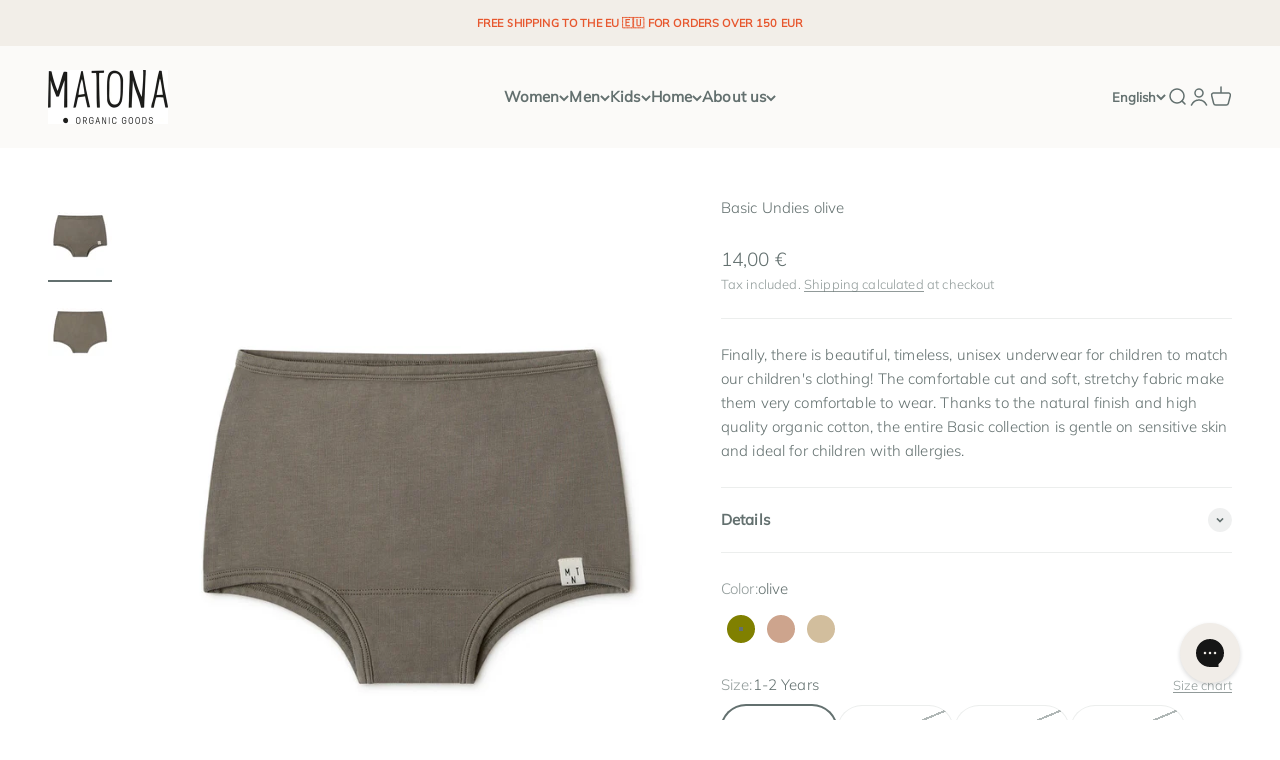

--- FILE ---
content_type: text/html; charset=utf-8
request_url: https://matona.at/en/products/basic-undies-olive
body_size: 30648
content:
<!doctype html>

<html lang="en" dir="ltr">
  <head>
    <meta charset="utf-8">
    <meta name="viewport" content="width=device-width, initial-scale=1.0, height=device-height, minimum-scale=1.0, maximum-scale=1.0">
    <meta name="theme-color" content="#fbfaf8">

    <title>Basic Undies olive | Matona</title><meta name="description" content="Our Basic Undies in fine jersey knit for kids."><link rel="canonical" href="https://matona.at/en/products/basic-undies-olive"><link rel="shortcut icon" href="//matona.at/cdn/shop/files/favicon-32x32.png?v=1678090066&width=96">
      <link rel="apple-touch-icon" href="//matona.at/cdn/shop/files/favicon-32x32.png?v=1678090066&width=180"><link rel="preconnect" href="https://cdn.shopify.com">
    <link rel="preconnect" href="https://fonts.shopifycdn.com" crossorigin>
    <link rel="dns-prefetch" href="https://productreviews.shopifycdn.com"><link rel="preload" href="//matona.at/cdn/fonts/halant/halant_n4.7a3ca1dd5e401bca6e0e60419988fc6cfb4396fb.woff2" as="font" type="font/woff2" crossorigin><link rel="preload" href="//matona.at/cdn/fonts/muli/muli_n3.eb26389ceb64d8e291e0e54b7062f20e7b222f9d.woff2" as="font" type="font/woff2" crossorigin><meta property="og:type" content="product">
  <meta property="og:title" content="Basic Undies olive">
  <meta property="product:price:amount" content="14,00">
  <meta property="product:price:currency" content="EUR"><meta property="og:image" content="http://matona.at/cdn/shop/products/Matona_SS23-Flatlays-Basic-Undies-olive-front.jpg?v=1677095132&width=2048">
  <meta property="og:image:secure_url" content="https://matona.at/cdn/shop/products/Matona_SS23-Flatlays-Basic-Undies-olive-front.jpg?v=1677095132&width=2048">
  <meta property="og:image:width" content="720">
  <meta property="og:image:height" content="900"><meta property="og:description" content="Our Basic Undies in fine jersey knit for kids."><meta property="og:url" content="https://matona.at/en/products/basic-undies-olive">
<meta property="og:site_name" content="Matona / Organic Goods"><meta name="twitter:card" content="summary"><meta name="twitter:title" content="Basic Undies olive">
  <meta name="twitter:description" content="Finally, there is beautiful, timeless, unisex underwear for children to match our children&#39;s clothing! The comfortable cut and soft, stretchy fabric make them very comfortable to wear. Thanks to the natural finish and high quality organic cotton, the entire Basic collection is gentle on sensitive skin and ideal for children with allergies."><meta name="twitter:image" content="https://matona.at/cdn/shop/products/Matona_SS23-Flatlays-Basic-Undies-olive-front.jpg?crop=center&height=1200&v=1677095132&width=1200">
  <meta name="twitter:image:alt" content=""><script async crossorigin fetchpriority="high" src="/cdn/shopifycloud/importmap-polyfill/es-modules-shim.2.4.0.js"></script>
<script type="application/ld+json">{"@context":"http:\/\/schema.org\/","@id":"\/en\/products\/basic-undies-olive#product","@type":"ProductGroup","brand":{"@type":"Brand","name":"Matona"},"category":"Underwear","description":"Finally, there is beautiful, timeless, unisex underwear for children to match our children's clothing! The comfortable cut and soft, stretchy fabric make them very comfortable to wear. Thanks to the natural finish and high quality organic cotton, the entire Basic collection is gentle on sensitive skin and ideal for children with allergies.","hasVariant":[{"@id":"\/en\/products\/basic-undies-olive?variant=44255750488362#variant","@type":"Product","gtin":"9050017016335","image":"https:\/\/matona.at\/cdn\/shop\/products\/Matona_SS23-Flatlays-Basic-Undies-olive-front.jpg?v=1677095132\u0026width=1920","name":"Basic Undies olive - 1-2 Years","offers":{"@id":"\/en\/products\/basic-undies-olive?variant=44255750488362#offer","@type":"Offer","availability":"http:\/\/schema.org\/InStock","price":"14.00","priceCurrency":"EUR","url":"https:\/\/matona.at\/en\/products\/basic-undies-olive?variant=44255750488362"},"sku":"und-oli-1-2-s22"},{"@id":"\/en\/products\/basic-undies-olive?variant=44255750521130#variant","@type":"Product","gtin":"9050017016342","image":"https:\/\/matona.at\/cdn\/shop\/products\/Matona_SS23-Flatlays-Basic-Undies-olive-front.jpg?v=1677095132\u0026width=1920","name":"Basic Undies olive - 2-3 Years","offers":{"@id":"\/en\/products\/basic-undies-olive?variant=44255750521130#offer","@type":"Offer","availability":"http:\/\/schema.org\/OutOfStock","price":"14.00","priceCurrency":"EUR","url":"https:\/\/matona.at\/en\/products\/basic-undies-olive?variant=44255750521130"},"sku":"und-oli-2-3-s22"},{"@id":"\/en\/products\/basic-undies-olive?variant=44255750553898#variant","@type":"Product","gtin":"9050017016359","image":"https:\/\/matona.at\/cdn\/shop\/products\/Matona_SS23-Flatlays-Basic-Undies-olive-front.jpg?v=1677095132\u0026width=1920","name":"Basic Undies olive - 3-4 Years","offers":{"@id":"\/en\/products\/basic-undies-olive?variant=44255750553898#offer","@type":"Offer","availability":"http:\/\/schema.org\/OutOfStock","price":"14.00","priceCurrency":"EUR","url":"https:\/\/matona.at\/en\/products\/basic-undies-olive?variant=44255750553898"},"sku":"und-oli-3-4-s22"},{"@id":"\/en\/products\/basic-undies-olive?variant=44255750586666#variant","@type":"Product","gtin":"9050017016366","image":"https:\/\/matona.at\/cdn\/shop\/products\/Matona_SS23-Flatlays-Basic-Undies-olive-front.jpg?v=1677095132\u0026width=1920","name":"Basic Undies olive - 4-5 Years","offers":{"@id":"\/en\/products\/basic-undies-olive?variant=44255750586666#offer","@type":"Offer","availability":"http:\/\/schema.org\/OutOfStock","price":"14.00","priceCurrency":"EUR","url":"https:\/\/matona.at\/en\/products\/basic-undies-olive?variant=44255750586666"},"sku":"und-oli-4-5-s22"},{"@id":"\/en\/products\/basic-undies-olive?variant=44255750619434#variant","@type":"Product","gtin":"9050017016373","image":"https:\/\/matona.at\/cdn\/shop\/products\/Matona_SS23-Flatlays-Basic-Undies-olive-front.jpg?v=1677095132\u0026width=1920","name":"Basic Undies olive - 5-6 Years","offers":{"@id":"\/en\/products\/basic-undies-olive?variant=44255750619434#offer","@type":"Offer","availability":"http:\/\/schema.org\/OutOfStock","price":"14.00","priceCurrency":"EUR","url":"https:\/\/matona.at\/en\/products\/basic-undies-olive?variant=44255750619434"},"sku":"und-oli-5-6-s22"},{"@id":"\/en\/products\/basic-undies-olive?variant=44255750652202#variant","@type":"Product","gtin":"9050017016380","image":"https:\/\/matona.at\/cdn\/shop\/products\/Matona_SS23-Flatlays-Basic-Undies-olive-front.jpg?v=1677095132\u0026width=1920","name":"Basic Undies olive - 7-8 Years","offers":{"@id":"\/en\/products\/basic-undies-olive?variant=44255750652202#offer","@type":"Offer","availability":"http:\/\/schema.org\/OutOfStock","price":"14.00","priceCurrency":"EUR","url":"https:\/\/matona.at\/en\/products\/basic-undies-olive?variant=44255750652202"},"sku":"und-oli-7-8-s22"},{"@id":"\/en\/products\/basic-undies-olive?variant=44255750684970#variant","@type":"Product","gtin":"9050017016397","image":"https:\/\/matona.at\/cdn\/shop\/products\/Matona_SS23-Flatlays-Basic-Undies-olive-front.jpg?v=1677095132\u0026width=1920","name":"Basic Undies olive - 9-10 Years","offers":{"@id":"\/en\/products\/basic-undies-olive?variant=44255750684970#offer","@type":"Offer","availability":"http:\/\/schema.org\/OutOfStock","price":"14.00","priceCurrency":"EUR","url":"https:\/\/matona.at\/en\/products\/basic-undies-olive?variant=44255750684970"},"sku":"und-oli-9-1-s22"}],"name":"Basic Undies olive","productGroupID":"8116414153002","url":"https:\/\/matona.at\/en\/products\/basic-undies-olive"}</script><script type="application/ld+json">
  {
    "@context": "https://schema.org",
    "@type": "BreadcrumbList",
    "itemListElement": [{
        "@type": "ListItem",
        "position": 1,
        "name": "Home",
        "item": "https://matona.at"
      },{
            "@type": "ListItem",
            "position": 2,
            "name": "Basic Undies olive",
            "item": "https://matona.at/en/products/basic-undies-olive"
          }]
  }
</script><style>/* Typography (heading) */
  @font-face {
  font-family: Halant;
  font-weight: 400;
  font-style: normal;
  font-display: fallback;
  src: url("//matona.at/cdn/fonts/halant/halant_n4.7a3ca1dd5e401bca6e0e60419988fc6cfb4396fb.woff2") format("woff2"),
       url("//matona.at/cdn/fonts/halant/halant_n4.38c179b4994871894f8956587b45f527a9326a7a.woff") format("woff");
}

/* Typography (body) */
  @font-face {
  font-family: Muli;
  font-weight: 300;
  font-style: normal;
  font-display: fallback;
  src: url("//matona.at/cdn/fonts/muli/muli_n3.eb26389ceb64d8e291e0e54b7062f20e7b222f9d.woff2") format("woff2"),
       url("//matona.at/cdn/fonts/muli/muli_n3.6d84e73a633f80b55aef7c219f353299136e4671.woff") format("woff");
}

@font-face {
  font-family: Muli;
  font-weight: 300;
  font-style: italic;
  font-display: fallback;
  src: url("//matona.at/cdn/fonts/muli/muli_i3.aadc4fcabd129e8b392abc50e94e055c0e2e9395.woff2") format("woff2"),
       url("//matona.at/cdn/fonts/muli/muli_i3.aab169de584c3dbe09af35d489f61eaf5bd2c52a.woff") format("woff");
}

@font-face {
  font-family: Muli;
  font-weight: 400;
  font-style: normal;
  font-display: fallback;
  src: url("//matona.at/cdn/fonts/muli/muli_n4.e949947cfff05efcc994b2e2db40359a04fa9a92.woff2") format("woff2"),
       url("//matona.at/cdn/fonts/muli/muli_n4.35355e4a0c27c9bc94d9af3f9bcb586d8229277a.woff") format("woff");
}

@font-face {
  font-family: Muli;
  font-weight: 400;
  font-style: italic;
  font-display: fallback;
  src: url("//matona.at/cdn/fonts/muli/muli_i4.c0a1ea800bab5884ab82e4eb25a6bd25121bd08c.woff2") format("woff2"),
       url("//matona.at/cdn/fonts/muli/muli_i4.a6c39b1b31d876de7f99b3646461aa87120de6ed.woff") format("woff");
}

:root {
    /**
     * ---------------------------------------------------------------------
     * SPACING VARIABLES
     *
     * We are using a spacing inspired from frameworks like Tailwind CSS.
     * ---------------------------------------------------------------------
     */
    --spacing-0-5: 0.125rem; /* 2px */
    --spacing-1: 0.25rem; /* 4px */
    --spacing-1-5: 0.375rem; /* 6px */
    --spacing-2: 0.5rem; /* 8px */
    --spacing-2-5: 0.625rem; /* 10px */
    --spacing-3: 0.75rem; /* 12px */
    --spacing-3-5: 0.875rem; /* 14px */
    --spacing-4: 1rem; /* 16px */
    --spacing-4-5: 1.125rem; /* 18px */
    --spacing-5: 1.25rem; /* 20px */
    --spacing-5-5: 1.375rem; /* 22px */
    --spacing-6: 1.5rem; /* 24px */
    --spacing-6-5: 1.625rem; /* 26px */
    --spacing-7: 1.75rem; /* 28px */
    --spacing-7-5: 1.875rem; /* 30px */
    --spacing-8: 2rem; /* 32px */
    --spacing-8-5: 2.125rem; /* 34px */
    --spacing-9: 2.25rem; /* 36px */
    --spacing-9-5: 2.375rem; /* 38px */
    --spacing-10: 2.5rem; /* 40px */
    --spacing-11: 2.75rem; /* 44px */
    --spacing-12: 3rem; /* 48px */
    --spacing-14: 3.5rem; /* 56px */
    --spacing-16: 4rem; /* 64px */
    --spacing-18: 4.5rem; /* 72px */
    --spacing-20: 5rem; /* 80px */
    --spacing-24: 6rem; /* 96px */
    --spacing-28: 7rem; /* 112px */
    --spacing-32: 8rem; /* 128px */
    --spacing-36: 9rem; /* 144px */
    --spacing-40: 10rem; /* 160px */
    --spacing-44: 11rem; /* 176px */
    --spacing-48: 12rem; /* 192px */
    --spacing-52: 13rem; /* 208px */
    --spacing-56: 14rem; /* 224px */
    --spacing-60: 15rem; /* 240px */
    --spacing-64: 16rem; /* 256px */
    --spacing-72: 18rem; /* 288px */
    --spacing-80: 20rem; /* 320px */
    --spacing-96: 24rem; /* 384px */

    /* Container */
    --container-max-width: 1800px;
    --container-narrow-max-width: 1550px;
    --container-gutter: var(--spacing-5);
    --section-outer-spacing-block: var(--spacing-8);
    --section-inner-max-spacing-block: var(--spacing-8);
    --section-inner-spacing-inline: var(--container-gutter);
    --section-stack-spacing-block: var(--spacing-8);

    /* Grid gutter */
    --grid-gutter: var(--spacing-5);

    /* Product list settings */
    --product-list-row-gap: var(--spacing-8);
    --product-list-column-gap: var(--grid-gutter);

    /* Form settings */
    --input-gap: var(--spacing-2);
    --input-height: 2.625rem;
    --input-padding-inline: var(--spacing-4);

    /* Other sizes */
    --sticky-area-height: calc(var(--sticky-announcement-bar-enabled, 0) * var(--announcement-bar-height, 0px) + var(--sticky-header-enabled, 0) * var(--header-height, 0px));

    /* RTL support */
    --transform-logical-flip: 1;
    --transform-origin-start: left;
    --transform-origin-end: right;

    /**
     * ---------------------------------------------------------------------
     * TYPOGRAPHY
     * ---------------------------------------------------------------------
     */

    /* Font properties */
    --heading-font-family: Halant, serif;
    --heading-font-weight: 400;
    --heading-font-style: normal;
    --heading-text-transform: normal;
    --heading-letter-spacing: 0.01em;
    --text-font-family: Muli, sans-serif;
    --text-font-weight: 300;
    --text-font-style: normal;
    --text-letter-spacing: 0.01em;

    /* Font sizes */
    --text-h0: 2.5rem;
    --text-h1: 1.75rem;
    --text-h2: 1.5rem;
    --text-h3: 1.375rem;
    --text-h4: 1.125rem;
    --text-h5: 1.125rem;
    --text-h6: 1rem;
    --text-xs: 0.6875rem;
    --text-sm: 0.75rem;
    --text-base: 0.875rem;
    --text-lg: 1.125rem;

    /**
     * ---------------------------------------------------------------------
     * COLORS
     * ---------------------------------------------------------------------
     */

    /* Color settings */--accent: 231 87 46;
    --text-primary: 99 112 111;
    --background-primary: 255 255 255;
    --dialog-background: 255 255 255;
    --border-color: var(--text-color, var(--text-primary)) / 0.12;

    /* Button colors */
    --button-background-primary: 231 87 46;
    --button-text-primary: 255 255 255;
    --button-background-secondary: 220 177 109;
    --button-text-secondary: 255 255 255;

    /* Status colors */
    --success-background: 224 244 232;
    --success-text: 0 163 65;
    --warning-background: 255 246 233;
    --warning-text: 255 183 74;
    --error-background: 254 231 231;
    --error-text: 248 58 58;

    /* Product colors */
    --on-sale-text: 231 87 46;
    --on-sale-badge-background: 231 87 46;
    --on-sale-badge-text: 255 255 255;
    --sold-out-badge-background: 99 112 111;
    --sold-out-badge-text: 255 255 255;
    --primary-badge-background: 30 49 106;
    --primary-badge-text: 255 255 255;
    --star-color: 255 183 74;
    --product-card-background: 255 255 255;
    --product-card-text: 99 112 111;

    /* Header colors */
    --header-background: 251 250 248;
    --header-text: 99 112 111;

    /* Footer colors */
    --footer-background: 242 238 232;
    --footer-text: 99 112 111;

    /* Rounded variables (used for border radius) */
    --rounded-xs: 0.0rem;
    --rounded-sm: 0.0rem;
    --rounded: 0.0rem;
    --rounded-lg: 0.0rem;
    --rounded-full: 9999px;

    --rounded-button: 3.75rem;
    --rounded-input: 0.5rem;

    /* Box shadow */
    --shadow-sm: 0 2px 8px rgb(var(--text-primary) / 0.0);
    --shadow: 0 5px 15px rgb(var(--text-primary) / 0.0);
    --shadow-md: 0 5px 30px rgb(var(--text-primary) / 0.0);
    --shadow-block: 0px 0px 50px rgb(var(--text-primary) / 0.0);

    /**
     * ---------------------------------------------------------------------
     * OTHER
     * ---------------------------------------------------------------------
     */

    --stagger-products-reveal-opacity: 0;
    --cursor-close-svg-url: url(//matona.at/cdn/shop/t/25/assets/cursor-close.svg?v=147174565022153725511729168906);
    --cursor-zoom-in-svg-url: url(//matona.at/cdn/shop/t/25/assets/cursor-zoom-in.svg?v=154953035094101115921729168907);
    --cursor-zoom-out-svg-url: url(//matona.at/cdn/shop/t/25/assets/cursor-zoom-out.svg?v=16155520337305705181729168906);
    --checkmark-svg-url: url(//matona.at/cdn/shop/t/25/assets/checkmark.svg?v=77552481021870063511729168906);
  }

  [dir="rtl"]:root {
    /* RTL support */
    --transform-logical-flip: -1;
    --transform-origin-start: right;
    --transform-origin-end: left;
  }

  @media screen and (min-width: 700px) {
    :root {
      /* Typography (font size) */
      --text-h0: 3.25rem;
      --text-h1: 2.25rem;
      --text-h2: 1.75rem;
      --text-h3: 1.625rem;
      --text-h4: 1.25rem;
      --text-h5: 1.25rem;
      --text-h6: 1.125rem;

      --text-xs: 0.6875rem;
      --text-sm: 0.8125rem;
      --text-base: 0.9375rem;
      --text-lg: 1.1875rem;

      /* Spacing */
      --container-gutter: 2rem;
      --section-outer-spacing-block: var(--spacing-12);
      --section-inner-max-spacing-block: var(--spacing-10);
      --section-inner-spacing-inline: var(--spacing-12);
      --section-stack-spacing-block: var(--spacing-10);

      /* Grid gutter */
      --grid-gutter: var(--spacing-6);

      /* Product list settings */
      --product-list-row-gap: var(--spacing-12);

      /* Form settings */
      --input-gap: 1rem;
      --input-height: 3.125rem;
      --input-padding-inline: var(--spacing-5);
    }
  }

  @media screen and (min-width: 1000px) {
    :root {
      /* Spacing settings */
      --container-gutter: var(--spacing-12);
      --section-outer-spacing-block: var(--spacing-14);
      --section-inner-max-spacing-block: var(--spacing-12);
      --section-inner-spacing-inline: var(--spacing-16);
      --section-stack-spacing-block: var(--spacing-10);
    }
  }

  @media screen and (min-width: 1150px) {
    :root {
      /* Spacing settings */
      --container-gutter: var(--spacing-12);
      --section-outer-spacing-block: var(--spacing-14);
      --section-inner-max-spacing-block: var(--spacing-12);
      --section-inner-spacing-inline: var(--spacing-16);
      --section-stack-spacing-block: var(--spacing-12);
    }
  }

  @media screen and (min-width: 1400px) {
    :root {
      /* Typography (font size) */
      --text-h0: 4rem;
      --text-h1: 3rem;
      --text-h2: 2.5rem;
      --text-h3: 1.75rem;
      --text-h4: 1.5rem;
      --text-h5: 1.25rem;
      --text-h6: 1.25rem;

      --section-outer-spacing-block: var(--spacing-16);
      --section-inner-max-spacing-block: var(--spacing-14);
      --section-inner-spacing-inline: var(--spacing-18);
    }
  }

  @media screen and (min-width: 1600px) {
    :root {
      --section-outer-spacing-block: var(--spacing-16);
      --section-inner-max-spacing-block: var(--spacing-16);
      --section-inner-spacing-inline: var(--spacing-20);
    }
  }

  /**
   * ---------------------------------------------------------------------
   * LIQUID DEPENDANT CSS
   *
   * Our main CSS is Liquid free, but some very specific features depend on
   * theme settings, so we have them here
   * ---------------------------------------------------------------------
   */@media screen and (pointer: fine) {
        /* The !important are for the Shopify Payment button to ensure we override the default from Shopify styles */
        .button:not([disabled]):not(.button--outline):hover, .btn:not([disabled]):hover, .shopify-payment-button__button--unbranded:not([disabled]):hover {
          background-color: transparent !important;
          color: rgb(var(--button-outline-color) / var(--button-background-opacity, 1)) !important;
          box-shadow: inset 0 0 0 2px currentColor !important;
        }

        .button--outline:not([disabled]):hover {
          background: rgb(var(--button-background));
          color: rgb(var(--button-text-color));
          box-shadow: inset 0 0 0 2px rgb(var(--button-background));
        }
      }</style><script>
  // This allows to expose several variables to the global scope, to be used in scripts
  window.themeVariables = {
    settings: {
      showPageTransition: null,
      staggerProductsApparition: true,
      reduceDrawerAnimation: false,
      reduceMenuAnimation: false,
      headingApparition: "split_rotation",
      pageType: "product",
      moneyFormat: "{{amount_with_comma_separator}} €",
      moneyWithCurrencyFormat: "{{amount_with_comma_separator}} €",
      currencyCodeEnabled: false,
      cartType: "drawer",
      showDiscount: true,
      discountMode: "saving",
      pageBackground: "#ffffff",
      textColor: "#63706f"
    },

    strings: {
      accessibilityClose: "Close",
      accessibilityNext: "Next",
      accessibilityPrevious: "Previous",
      closeGallery: "Close gallery",
      zoomGallery: "Zoom",
      errorGallery: "Image cannot be loaded",
      searchNoResults: "No results could be found.",
      addOrderNote: "Add order note",
      editOrderNote: "Edit order note",
      shippingEstimatorNoResults: "Sorry, we do not ship to your address.",
      shippingEstimatorOneResult: "There is one shipping rate for your address:",
      shippingEstimatorMultipleResults: "There are several shipping rates for your address:",
      shippingEstimatorError: "One or more error occurred while retrieving shipping rates:"
    },

    breakpoints: {
      'sm': 'screen and (min-width: 700px)',
      'md': 'screen and (min-width: 1000px)',
      'lg': 'screen and (min-width: 1150px)',
      'xl': 'screen and (min-width: 1400px)',

      'sm-max': 'screen and (max-width: 699px)',
      'md-max': 'screen and (max-width: 999px)',
      'lg-max': 'screen and (max-width: 1149px)',
      'xl-max': 'screen and (max-width: 1399px)'
    }
  };

  // For detecting native share
  document.documentElement.classList.add(`native-share--${navigator.share ? 'enabled' : 'disabled'}`);// We save the product ID in local storage to be eventually used for recently viewed section
    try {
      const recentlyViewedProducts = new Set(JSON.parse(localStorage.getItem('theme:recently-viewed-products') || '[]'));

      recentlyViewedProducts.delete(8116414153002); // Delete first to re-move the product
      recentlyViewedProducts.add(8116414153002);

      localStorage.setItem('theme:recently-viewed-products', JSON.stringify(Array.from(recentlyViewedProducts.values()).reverse()));
    } catch (e) {
      // Safari in private mode does not allow setting item, we silently fail
    }</script><script>
      if (!(HTMLScriptElement.supports && HTMLScriptElement.supports('importmap'))) {
        const importMapPolyfill = document.createElement('script');
        importMapPolyfill.async = true;
        importMapPolyfill.src = "//matona.at/cdn/shop/t/25/assets/es-module-shims.min.js?v=140375185335194536761729168882";

        document.head.appendChild(importMapPolyfill);
      }
    </script>

    <script type="importmap">{
        "imports": {
          "vendor": "//matona.at/cdn/shop/t/25/assets/vendor.min.js?v=87984156289740595151729168882",
          "theme": "//matona.at/cdn/shop/t/25/assets/theme.js?v=22440545759440676931729168882",
          "photoswipe": "//matona.at/cdn/shop/t/25/assets/photoswipe.min.js?v=13374349288281597431729168882"
        }
      }
    </script>

    <script type="module" src="//matona.at/cdn/shop/t/25/assets/vendor.min.js?v=87984156289740595151729168882"></script>
    <script type="module" src="//matona.at/cdn/shop/t/25/assets/theme.js?v=22440545759440676931729168882"></script>

    <script>window.performance && window.performance.mark && window.performance.mark('shopify.content_for_header.start');</script><meta name="facebook-domain-verification" content="n18zihpccpgrmnxol1g1qmhzxsg7sz">
<meta name="google-site-verification" content="oOzil89gp4t1VmIRq8XsbYTtX7vZDbFiTjR-M2Mldt4">
<meta id="shopify-digital-wallet" name="shopify-digital-wallet" content="/68589551914/digital_wallets/dialog">
<meta name="shopify-checkout-api-token" content="9b5136352846603361590c5e4595b1e6">
<meta id="in-context-paypal-metadata" data-shop-id="68589551914" data-venmo-supported="false" data-environment="production" data-locale="en_US" data-paypal-v4="true" data-currency="EUR">
<link rel="alternate" hreflang="x-default" href="https://matona.at/products/basic-undies-olive">
<link rel="alternate" hreflang="en" href="https://matona.at/en/products/basic-undies-olive">
<link rel="alternate" hreflang="en-AE" href="https://matona.at/en-en/products/basic-undies-olive">
<link rel="alternate" hreflang="de-AE" href="https://matona.at/de-en/products/basic-undies-olive">
<link rel="alternate" hreflang="en-AU" href="https://matona.at/en-en/products/basic-undies-olive">
<link rel="alternate" hreflang="de-AU" href="https://matona.at/de-en/products/basic-undies-olive">
<link rel="alternate" hreflang="en-BE" href="https://matona.at/en-en/products/basic-undies-olive">
<link rel="alternate" hreflang="de-BE" href="https://matona.at/de-en/products/basic-undies-olive">
<link rel="alternate" hreflang="en-CA" href="https://matona.at/en-en/products/basic-undies-olive">
<link rel="alternate" hreflang="de-CA" href="https://matona.at/de-en/products/basic-undies-olive">
<link rel="alternate" hreflang="en-CZ" href="https://matona.at/en-en/products/basic-undies-olive">
<link rel="alternate" hreflang="de-CZ" href="https://matona.at/de-en/products/basic-undies-olive">
<link rel="alternate" hreflang="en-DK" href="https://matona.at/en-en/products/basic-undies-olive">
<link rel="alternate" hreflang="de-DK" href="https://matona.at/de-en/products/basic-undies-olive">
<link rel="alternate" hreflang="en-ES" href="https://matona.at/en-en/products/basic-undies-olive">
<link rel="alternate" hreflang="de-ES" href="https://matona.at/de-en/products/basic-undies-olive">
<link rel="alternate" hreflang="en-FI" href="https://matona.at/en-en/products/basic-undies-olive">
<link rel="alternate" hreflang="de-FI" href="https://matona.at/de-en/products/basic-undies-olive">
<link rel="alternate" hreflang="en-FR" href="https://matona.at/en-en/products/basic-undies-olive">
<link rel="alternate" hreflang="de-FR" href="https://matona.at/de-en/products/basic-undies-olive">
<link rel="alternate" hreflang="en-GB" href="https://matona.at/en-en/products/basic-undies-olive">
<link rel="alternate" hreflang="de-GB" href="https://matona.at/de-en/products/basic-undies-olive">
<link rel="alternate" hreflang="en-HK" href="https://matona.at/en-en/products/basic-undies-olive">
<link rel="alternate" hreflang="de-HK" href="https://matona.at/de-en/products/basic-undies-olive">
<link rel="alternate" hreflang="en-IE" href="https://matona.at/en-en/products/basic-undies-olive">
<link rel="alternate" hreflang="de-IE" href="https://matona.at/de-en/products/basic-undies-olive">
<link rel="alternate" hreflang="en-IL" href="https://matona.at/en-en/products/basic-undies-olive">
<link rel="alternate" hreflang="de-IL" href="https://matona.at/de-en/products/basic-undies-olive">
<link rel="alternate" hreflang="en-IT" href="https://matona.at/en-en/products/basic-undies-olive">
<link rel="alternate" hreflang="de-IT" href="https://matona.at/de-en/products/basic-undies-olive">
<link rel="alternate" hreflang="en-JP" href="https://matona.at/en-en/products/basic-undies-olive">
<link rel="alternate" hreflang="de-JP" href="https://matona.at/de-en/products/basic-undies-olive">
<link rel="alternate" hreflang="en-KR" href="https://matona.at/en-en/products/basic-undies-olive">
<link rel="alternate" hreflang="de-KR" href="https://matona.at/de-en/products/basic-undies-olive">
<link rel="alternate" hreflang="en-MY" href="https://matona.at/en-en/products/basic-undies-olive">
<link rel="alternate" hreflang="de-MY" href="https://matona.at/de-en/products/basic-undies-olive">
<link rel="alternate" hreflang="en-NL" href="https://matona.at/en-en/products/basic-undies-olive">
<link rel="alternate" hreflang="de-NL" href="https://matona.at/de-en/products/basic-undies-olive">
<link rel="alternate" hreflang="en-NO" href="https://matona.at/en-en/products/basic-undies-olive">
<link rel="alternate" hreflang="de-NO" href="https://matona.at/de-en/products/basic-undies-olive">
<link rel="alternate" hreflang="en-NZ" href="https://matona.at/en-en/products/basic-undies-olive">
<link rel="alternate" hreflang="de-NZ" href="https://matona.at/de-en/products/basic-undies-olive">
<link rel="alternate" hreflang="en-PL" href="https://matona.at/en-en/products/basic-undies-olive">
<link rel="alternate" hreflang="de-PL" href="https://matona.at/de-en/products/basic-undies-olive">
<link rel="alternate" hreflang="en-PT" href="https://matona.at/en-en/products/basic-undies-olive">
<link rel="alternate" hreflang="de-PT" href="https://matona.at/de-en/products/basic-undies-olive">
<link rel="alternate" hreflang="en-SE" href="https://matona.at/en-en/products/basic-undies-olive">
<link rel="alternate" hreflang="de-SE" href="https://matona.at/de-en/products/basic-undies-olive">
<link rel="alternate" hreflang="en-SG" href="https://matona.at/en-en/products/basic-undies-olive">
<link rel="alternate" hreflang="de-SG" href="https://matona.at/de-en/products/basic-undies-olive">
<link rel="alternate" hreflang="en-US" href="https://matona.at/en-en/products/basic-undies-olive">
<link rel="alternate" hreflang="de-US" href="https://matona.at/de-en/products/basic-undies-olive">
<link rel="alternate" hreflang="en-EG" href="https://matona.at/en-en/products/basic-undies-olive">
<link rel="alternate" hreflang="de-EG" href="https://matona.at/de-en/products/basic-undies-olive">
<link rel="alternate" hreflang="en-DZ" href="https://matona.at/en-en/products/basic-undies-olive">
<link rel="alternate" hreflang="de-DZ" href="https://matona.at/de-en/products/basic-undies-olive">
<link rel="alternate" hreflang="en-AO" href="https://matona.at/en-en/products/basic-undies-olive">
<link rel="alternate" hreflang="de-AO" href="https://matona.at/de-en/products/basic-undies-olive">
<link rel="alternate" hreflang="en-GQ" href="https://matona.at/en-en/products/basic-undies-olive">
<link rel="alternate" hreflang="de-GQ" href="https://matona.at/de-en/products/basic-undies-olive">
<link rel="alternate" hreflang="en-AC" href="https://matona.at/en-en/products/basic-undies-olive">
<link rel="alternate" hreflang="de-AC" href="https://matona.at/de-en/products/basic-undies-olive">
<link rel="alternate" hreflang="en-ET" href="https://matona.at/en-en/products/basic-undies-olive">
<link rel="alternate" hreflang="de-ET" href="https://matona.at/de-en/products/basic-undies-olive">
<link rel="alternate" hreflang="en-BJ" href="https://matona.at/en-en/products/basic-undies-olive">
<link rel="alternate" hreflang="de-BJ" href="https://matona.at/de-en/products/basic-undies-olive">
<link rel="alternate" hreflang="en-BW" href="https://matona.at/en-en/products/basic-undies-olive">
<link rel="alternate" hreflang="de-BW" href="https://matona.at/de-en/products/basic-undies-olive">
<link rel="alternate" hreflang="en-BF" href="https://matona.at/en-en/products/basic-undies-olive">
<link rel="alternate" hreflang="de-BF" href="https://matona.at/de-en/products/basic-undies-olive">
<link rel="alternate" hreflang="en-BI" href="https://matona.at/en-en/products/basic-undies-olive">
<link rel="alternate" hreflang="de-BI" href="https://matona.at/de-en/products/basic-undies-olive">
<link rel="alternate" hreflang="en-CI" href="https://matona.at/en-en/products/basic-undies-olive">
<link rel="alternate" hreflang="de-CI" href="https://matona.at/de-en/products/basic-undies-olive">
<link rel="alternate" hreflang="en-DJ" href="https://matona.at/en-en/products/basic-undies-olive">
<link rel="alternate" hreflang="de-DJ" href="https://matona.at/de-en/products/basic-undies-olive">
<link rel="alternate" hreflang="en-ER" href="https://matona.at/en-en/products/basic-undies-olive">
<link rel="alternate" hreflang="de-ER" href="https://matona.at/de-en/products/basic-undies-olive">
<link rel="alternate" hreflang="en-SZ" href="https://matona.at/en-en/products/basic-undies-olive">
<link rel="alternate" hreflang="de-SZ" href="https://matona.at/de-en/products/basic-undies-olive">
<link rel="alternate" hreflang="en-GA" href="https://matona.at/en-en/products/basic-undies-olive">
<link rel="alternate" hreflang="de-GA" href="https://matona.at/de-en/products/basic-undies-olive">
<link rel="alternate" hreflang="en-GM" href="https://matona.at/en-en/products/basic-undies-olive">
<link rel="alternate" hreflang="de-GM" href="https://matona.at/de-en/products/basic-undies-olive">
<link rel="alternate" hreflang="en-GH" href="https://matona.at/en-en/products/basic-undies-olive">
<link rel="alternate" hreflang="de-GH" href="https://matona.at/de-en/products/basic-undies-olive">
<link rel="alternate" hreflang="en-GN" href="https://matona.at/en-en/products/basic-undies-olive">
<link rel="alternate" hreflang="de-GN" href="https://matona.at/de-en/products/basic-undies-olive">
<link rel="alternate" hreflang="en-GW" href="https://matona.at/en-en/products/basic-undies-olive">
<link rel="alternate" hreflang="de-GW" href="https://matona.at/de-en/products/basic-undies-olive">
<link rel="alternate" hreflang="en-CM" href="https://matona.at/en-en/products/basic-undies-olive">
<link rel="alternate" hreflang="de-CM" href="https://matona.at/de-en/products/basic-undies-olive">
<link rel="alternate" hreflang="en-CV" href="https://matona.at/en-en/products/basic-undies-olive">
<link rel="alternate" hreflang="de-CV" href="https://matona.at/de-en/products/basic-undies-olive">
<link rel="alternate" hreflang="en-KE" href="https://matona.at/en-en/products/basic-undies-olive">
<link rel="alternate" hreflang="de-KE" href="https://matona.at/de-en/products/basic-undies-olive">
<link rel="alternate" hreflang="en-KM" href="https://matona.at/en-en/products/basic-undies-olive">
<link rel="alternate" hreflang="de-KM" href="https://matona.at/de-en/products/basic-undies-olive">
<link rel="alternate" hreflang="en-CG" href="https://matona.at/en-en/products/basic-undies-olive">
<link rel="alternate" hreflang="de-CG" href="https://matona.at/de-en/products/basic-undies-olive">
<link rel="alternate" hreflang="en-CD" href="https://matona.at/en-en/products/basic-undies-olive">
<link rel="alternate" hreflang="de-CD" href="https://matona.at/de-en/products/basic-undies-olive">
<link rel="alternate" hreflang="en-LS" href="https://matona.at/en-en/products/basic-undies-olive">
<link rel="alternate" hreflang="de-LS" href="https://matona.at/de-en/products/basic-undies-olive">
<link rel="alternate" hreflang="en-LR" href="https://matona.at/en-en/products/basic-undies-olive">
<link rel="alternate" hreflang="de-LR" href="https://matona.at/de-en/products/basic-undies-olive">
<link rel="alternate" hreflang="en-LY" href="https://matona.at/en-en/products/basic-undies-olive">
<link rel="alternate" hreflang="de-LY" href="https://matona.at/de-en/products/basic-undies-olive">
<link rel="alternate" hreflang="en-MG" href="https://matona.at/en-en/products/basic-undies-olive">
<link rel="alternate" hreflang="de-MG" href="https://matona.at/de-en/products/basic-undies-olive">
<link rel="alternate" hreflang="en-MW" href="https://matona.at/en-en/products/basic-undies-olive">
<link rel="alternate" hreflang="de-MW" href="https://matona.at/de-en/products/basic-undies-olive">
<link rel="alternate" hreflang="en-ML" href="https://matona.at/en-en/products/basic-undies-olive">
<link rel="alternate" hreflang="de-ML" href="https://matona.at/de-en/products/basic-undies-olive">
<link rel="alternate" hreflang="en-MA" href="https://matona.at/en-en/products/basic-undies-olive">
<link rel="alternate" hreflang="de-MA" href="https://matona.at/de-en/products/basic-undies-olive">
<link rel="alternate" hreflang="en-MR" href="https://matona.at/en-en/products/basic-undies-olive">
<link rel="alternate" hreflang="de-MR" href="https://matona.at/de-en/products/basic-undies-olive">
<link rel="alternate" hreflang="en-MU" href="https://matona.at/en-en/products/basic-undies-olive">
<link rel="alternate" hreflang="de-MU" href="https://matona.at/de-en/products/basic-undies-olive">
<link rel="alternate" hreflang="en-MZ" href="https://matona.at/en-en/products/basic-undies-olive">
<link rel="alternate" hreflang="de-MZ" href="https://matona.at/de-en/products/basic-undies-olive">
<link rel="alternate" hreflang="en-NA" href="https://matona.at/en-en/products/basic-undies-olive">
<link rel="alternate" hreflang="de-NA" href="https://matona.at/de-en/products/basic-undies-olive">
<link rel="alternate" hreflang="en-NE" href="https://matona.at/en-en/products/basic-undies-olive">
<link rel="alternate" hreflang="de-NE" href="https://matona.at/de-en/products/basic-undies-olive">
<link rel="alternate" hreflang="en-NG" href="https://matona.at/en-en/products/basic-undies-olive">
<link rel="alternate" hreflang="de-NG" href="https://matona.at/de-en/products/basic-undies-olive">
<link rel="alternate" hreflang="en-RW" href="https://matona.at/en-en/products/basic-undies-olive">
<link rel="alternate" hreflang="de-RW" href="https://matona.at/de-en/products/basic-undies-olive">
<link rel="alternate" hreflang="en-ZM" href="https://matona.at/en-en/products/basic-undies-olive">
<link rel="alternate" hreflang="de-ZM" href="https://matona.at/de-en/products/basic-undies-olive">
<link rel="alternate" hreflang="en-ST" href="https://matona.at/en-en/products/basic-undies-olive">
<link rel="alternate" hreflang="de-ST" href="https://matona.at/de-en/products/basic-undies-olive">
<link rel="alternate" hreflang="en-SN" href="https://matona.at/en-en/products/basic-undies-olive">
<link rel="alternate" hreflang="de-SN" href="https://matona.at/de-en/products/basic-undies-olive">
<link rel="alternate" hreflang="en-SC" href="https://matona.at/en-en/products/basic-undies-olive">
<link rel="alternate" hreflang="de-SC" href="https://matona.at/de-en/products/basic-undies-olive">
<link rel="alternate" hreflang="en-SL" href="https://matona.at/en-en/products/basic-undies-olive">
<link rel="alternate" hreflang="de-SL" href="https://matona.at/de-en/products/basic-undies-olive">
<link rel="alternate" hreflang="en-ZW" href="https://matona.at/en-en/products/basic-undies-olive">
<link rel="alternate" hreflang="de-ZW" href="https://matona.at/de-en/products/basic-undies-olive">
<link rel="alternate" hreflang="en-SO" href="https://matona.at/en-en/products/basic-undies-olive">
<link rel="alternate" hreflang="de-SO" href="https://matona.at/de-en/products/basic-undies-olive">
<link rel="alternate" hreflang="en-SH" href="https://matona.at/en-en/products/basic-undies-olive">
<link rel="alternate" hreflang="de-SH" href="https://matona.at/de-en/products/basic-undies-olive">
<link rel="alternate" hreflang="en-ZA" href="https://matona.at/en-en/products/basic-undies-olive">
<link rel="alternate" hreflang="de-ZA" href="https://matona.at/de-en/products/basic-undies-olive">
<link rel="alternate" hreflang="en-SD" href="https://matona.at/en-en/products/basic-undies-olive">
<link rel="alternate" hreflang="de-SD" href="https://matona.at/de-en/products/basic-undies-olive">
<link rel="alternate" hreflang="en-SS" href="https://matona.at/en-en/products/basic-undies-olive">
<link rel="alternate" hreflang="de-SS" href="https://matona.at/de-en/products/basic-undies-olive">
<link rel="alternate" hreflang="en-TZ" href="https://matona.at/en-en/products/basic-undies-olive">
<link rel="alternate" hreflang="de-TZ" href="https://matona.at/de-en/products/basic-undies-olive">
<link rel="alternate" hreflang="en-TG" href="https://matona.at/en-en/products/basic-undies-olive">
<link rel="alternate" hreflang="de-TG" href="https://matona.at/de-en/products/basic-undies-olive">
<link rel="alternate" hreflang="en-TA" href="https://matona.at/en-en/products/basic-undies-olive">
<link rel="alternate" hreflang="de-TA" href="https://matona.at/de-en/products/basic-undies-olive">
<link rel="alternate" hreflang="en-TD" href="https://matona.at/en-en/products/basic-undies-olive">
<link rel="alternate" hreflang="de-TD" href="https://matona.at/de-en/products/basic-undies-olive">
<link rel="alternate" hreflang="en-TN" href="https://matona.at/en-en/products/basic-undies-olive">
<link rel="alternate" hreflang="de-TN" href="https://matona.at/de-en/products/basic-undies-olive">
<link rel="alternate" hreflang="en-UG" href="https://matona.at/en-en/products/basic-undies-olive">
<link rel="alternate" hreflang="de-UG" href="https://matona.at/de-en/products/basic-undies-olive">
<link rel="alternate" hreflang="en-EH" href="https://matona.at/en-en/products/basic-undies-olive">
<link rel="alternate" hreflang="de-EH" href="https://matona.at/de-en/products/basic-undies-olive">
<link rel="alternate" hreflang="en-CF" href="https://matona.at/en-en/products/basic-undies-olive">
<link rel="alternate" hreflang="de-CF" href="https://matona.at/de-en/products/basic-undies-olive">
<link rel="alternate" hreflang="en-AF" href="https://matona.at/en-en/products/basic-undies-olive">
<link rel="alternate" hreflang="de-AF" href="https://matona.at/de-en/products/basic-undies-olive">
<link rel="alternate" hreflang="en-AZ" href="https://matona.at/en-en/products/basic-undies-olive">
<link rel="alternate" hreflang="de-AZ" href="https://matona.at/de-en/products/basic-undies-olive">
<link rel="alternate" hreflang="en-BH" href="https://matona.at/en-en/products/basic-undies-olive">
<link rel="alternate" hreflang="de-BH" href="https://matona.at/de-en/products/basic-undies-olive">
<link rel="alternate" hreflang="en-BD" href="https://matona.at/en-en/products/basic-undies-olive">
<link rel="alternate" hreflang="de-BD" href="https://matona.at/de-en/products/basic-undies-olive">
<link rel="alternate" hreflang="en-BT" href="https://matona.at/en-en/products/basic-undies-olive">
<link rel="alternate" hreflang="de-BT" href="https://matona.at/de-en/products/basic-undies-olive">
<link rel="alternate" hreflang="en-IO" href="https://matona.at/en-en/products/basic-undies-olive">
<link rel="alternate" hreflang="de-IO" href="https://matona.at/de-en/products/basic-undies-olive">
<link rel="alternate" hreflang="en-BN" href="https://matona.at/en-en/products/basic-undies-olive">
<link rel="alternate" hreflang="de-BN" href="https://matona.at/de-en/products/basic-undies-olive">
<link rel="alternate" hreflang="en-CN" href="https://matona.at/en-en/products/basic-undies-olive">
<link rel="alternate" hreflang="de-CN" href="https://matona.at/de-en/products/basic-undies-olive">
<link rel="alternate" hreflang="en-IN" href="https://matona.at/en-en/products/basic-undies-olive">
<link rel="alternate" hreflang="de-IN" href="https://matona.at/de-en/products/basic-undies-olive">
<link rel="alternate" hreflang="en-ID" href="https://matona.at/en-en/products/basic-undies-olive">
<link rel="alternate" hreflang="de-ID" href="https://matona.at/de-en/products/basic-undies-olive">
<link rel="alternate" hreflang="en-IQ" href="https://matona.at/en-en/products/basic-undies-olive">
<link rel="alternate" hreflang="de-IQ" href="https://matona.at/de-en/products/basic-undies-olive">
<link rel="alternate" hreflang="en-YE" href="https://matona.at/en-en/products/basic-undies-olive">
<link rel="alternate" hreflang="de-YE" href="https://matona.at/de-en/products/basic-undies-olive">
<link rel="alternate" hreflang="en-JO" href="https://matona.at/en-en/products/basic-undies-olive">
<link rel="alternate" hreflang="de-JO" href="https://matona.at/de-en/products/basic-undies-olive">
<link rel="alternate" hreflang="en-KH" href="https://matona.at/en-en/products/basic-undies-olive">
<link rel="alternate" hreflang="de-KH" href="https://matona.at/de-en/products/basic-undies-olive">
<link rel="alternate" hreflang="en-KZ" href="https://matona.at/en-en/products/basic-undies-olive">
<link rel="alternate" hreflang="de-KZ" href="https://matona.at/de-en/products/basic-undies-olive">
<link rel="alternate" hreflang="en-QA" href="https://matona.at/en-en/products/basic-undies-olive">
<link rel="alternate" hreflang="de-QA" href="https://matona.at/de-en/products/basic-undies-olive">
<link rel="alternate" hreflang="en-KG" href="https://matona.at/en-en/products/basic-undies-olive">
<link rel="alternate" hreflang="de-KG" href="https://matona.at/de-en/products/basic-undies-olive">
<link rel="alternate" hreflang="en-CC" href="https://matona.at/en-en/products/basic-undies-olive">
<link rel="alternate" hreflang="de-CC" href="https://matona.at/de-en/products/basic-undies-olive">
<link rel="alternate" hreflang="en-KW" href="https://matona.at/en-en/products/basic-undies-olive">
<link rel="alternate" hreflang="de-KW" href="https://matona.at/de-en/products/basic-undies-olive">
<link rel="alternate" hreflang="en-LA" href="https://matona.at/en-en/products/basic-undies-olive">
<link rel="alternate" hreflang="de-LA" href="https://matona.at/de-en/products/basic-undies-olive">
<link rel="alternate" hreflang="en-LB" href="https://matona.at/en-en/products/basic-undies-olive">
<link rel="alternate" hreflang="de-LB" href="https://matona.at/de-en/products/basic-undies-olive">
<link rel="alternate" hreflang="en-MO" href="https://matona.at/en-en/products/basic-undies-olive">
<link rel="alternate" hreflang="de-MO" href="https://matona.at/de-en/products/basic-undies-olive">
<link rel="alternate" hreflang="en-MV" href="https://matona.at/en-en/products/basic-undies-olive">
<link rel="alternate" hreflang="de-MV" href="https://matona.at/de-en/products/basic-undies-olive">
<link rel="alternate" hreflang="en-MN" href="https://matona.at/en-en/products/basic-undies-olive">
<link rel="alternate" hreflang="de-MN" href="https://matona.at/de-en/products/basic-undies-olive">
<link rel="alternate" hreflang="en-MM" href="https://matona.at/en-en/products/basic-undies-olive">
<link rel="alternate" hreflang="de-MM" href="https://matona.at/de-en/products/basic-undies-olive">
<link rel="alternate" hreflang="en-NP" href="https://matona.at/en-en/products/basic-undies-olive">
<link rel="alternate" hreflang="de-NP" href="https://matona.at/de-en/products/basic-undies-olive">
<link rel="alternate" hreflang="en-OM" href="https://matona.at/en-en/products/basic-undies-olive">
<link rel="alternate" hreflang="de-OM" href="https://matona.at/de-en/products/basic-undies-olive">
<link rel="alternate" hreflang="en-PK" href="https://matona.at/en-en/products/basic-undies-olive">
<link rel="alternate" hreflang="de-PK" href="https://matona.at/de-en/products/basic-undies-olive">
<link rel="alternate" hreflang="en-PS" href="https://matona.at/en-en/products/basic-undies-olive">
<link rel="alternate" hreflang="de-PS" href="https://matona.at/de-en/products/basic-undies-olive">
<link rel="alternate" hreflang="en-PH" href="https://matona.at/en-en/products/basic-undies-olive">
<link rel="alternate" hreflang="de-PH" href="https://matona.at/de-en/products/basic-undies-olive">
<link rel="alternate" hreflang="en-RU" href="https://matona.at/en-en/products/basic-undies-olive">
<link rel="alternate" hreflang="de-RU" href="https://matona.at/de-en/products/basic-undies-olive">
<link rel="alternate" hreflang="en-SA" href="https://matona.at/en-en/products/basic-undies-olive">
<link rel="alternate" hreflang="de-SA" href="https://matona.at/de-en/products/basic-undies-olive">
<link rel="alternate" hreflang="en-LK" href="https://matona.at/en-en/products/basic-undies-olive">
<link rel="alternate" hreflang="de-LK" href="https://matona.at/de-en/products/basic-undies-olive">
<link rel="alternate" hreflang="en-TJ" href="https://matona.at/en-en/products/basic-undies-olive">
<link rel="alternate" hreflang="de-TJ" href="https://matona.at/de-en/products/basic-undies-olive">
<link rel="alternate" hreflang="en-TW" href="https://matona.at/en-en/products/basic-undies-olive">
<link rel="alternate" hreflang="de-TW" href="https://matona.at/de-en/products/basic-undies-olive">
<link rel="alternate" hreflang="en-TH" href="https://matona.at/en-en/products/basic-undies-olive">
<link rel="alternate" hreflang="de-TH" href="https://matona.at/de-en/products/basic-undies-olive">
<link rel="alternate" hreflang="en-TM" href="https://matona.at/en-en/products/basic-undies-olive">
<link rel="alternate" hreflang="de-TM" href="https://matona.at/de-en/products/basic-undies-olive">
<link rel="alternate" hreflang="en-UZ" href="https://matona.at/en-en/products/basic-undies-olive">
<link rel="alternate" hreflang="de-UZ" href="https://matona.at/de-en/products/basic-undies-olive">
<link rel="alternate" hreflang="en-VN" href="https://matona.at/en-en/products/basic-undies-olive">
<link rel="alternate" hreflang="de-VN" href="https://matona.at/de-en/products/basic-undies-olive">
<link rel="alternate" hreflang="en-CX" href="https://matona.at/en-en/products/basic-undies-olive">
<link rel="alternate" hreflang="de-CX" href="https://matona.at/de-en/products/basic-undies-olive">
<link rel="alternate" hreflang="en-AX" href="https://matona.at/en-en/products/basic-undies-olive">
<link rel="alternate" hreflang="de-AX" href="https://matona.at/de-en/products/basic-undies-olive">
<link rel="alternate" hreflang="en-AL" href="https://matona.at/en-en/products/basic-undies-olive">
<link rel="alternate" hreflang="de-AL" href="https://matona.at/de-en/products/basic-undies-olive">
<link rel="alternate" hreflang="en-AD" href="https://matona.at/en-en/products/basic-undies-olive">
<link rel="alternate" hreflang="de-AD" href="https://matona.at/de-en/products/basic-undies-olive">
<link rel="alternate" hreflang="en-AM" href="https://matona.at/en-en/products/basic-undies-olive">
<link rel="alternate" hreflang="de-AM" href="https://matona.at/de-en/products/basic-undies-olive">
<link rel="alternate" hreflang="en-BA" href="https://matona.at/en-en/products/basic-undies-olive">
<link rel="alternate" hreflang="de-BA" href="https://matona.at/de-en/products/basic-undies-olive">
<link rel="alternate" hreflang="en-BG" href="https://matona.at/en-en/products/basic-undies-olive">
<link rel="alternate" hreflang="de-BG" href="https://matona.at/de-en/products/basic-undies-olive">
<link rel="alternate" hreflang="en-EE" href="https://matona.at/en-en/products/basic-undies-olive">
<link rel="alternate" hreflang="de-EE" href="https://matona.at/de-en/products/basic-undies-olive">
<link rel="alternate" hreflang="en-FO" href="https://matona.at/en-en/products/basic-undies-olive">
<link rel="alternate" hreflang="de-FO" href="https://matona.at/de-en/products/basic-undies-olive">
<link rel="alternate" hreflang="en-GE" href="https://matona.at/en-en/products/basic-undies-olive">
<link rel="alternate" hreflang="de-GE" href="https://matona.at/de-en/products/basic-undies-olive">
<link rel="alternate" hreflang="en-GI" href="https://matona.at/en-en/products/basic-undies-olive">
<link rel="alternate" hreflang="de-GI" href="https://matona.at/de-en/products/basic-undies-olive">
<link rel="alternate" hreflang="en-GR" href="https://matona.at/en-en/products/basic-undies-olive">
<link rel="alternate" hreflang="de-GR" href="https://matona.at/de-en/products/basic-undies-olive">
<link rel="alternate" hreflang="en-GL" href="https://matona.at/en-en/products/basic-undies-olive">
<link rel="alternate" hreflang="de-GL" href="https://matona.at/de-en/products/basic-undies-olive">
<link rel="alternate" hreflang="en-GP" href="https://matona.at/en-en/products/basic-undies-olive">
<link rel="alternate" hreflang="de-GP" href="https://matona.at/de-en/products/basic-undies-olive">
<link rel="alternate" hreflang="en-GG" href="https://matona.at/en-en/products/basic-undies-olive">
<link rel="alternate" hreflang="de-GG" href="https://matona.at/de-en/products/basic-undies-olive">
<link rel="alternate" hreflang="en-IS" href="https://matona.at/en-en/products/basic-undies-olive">
<link rel="alternate" hreflang="de-IS" href="https://matona.at/de-en/products/basic-undies-olive">
<link rel="alternate" hreflang="en-IM" href="https://matona.at/en-en/products/basic-undies-olive">
<link rel="alternate" hreflang="de-IM" href="https://matona.at/de-en/products/basic-undies-olive">
<link rel="alternate" hreflang="en-JE" href="https://matona.at/en-en/products/basic-undies-olive">
<link rel="alternate" hreflang="de-JE" href="https://matona.at/de-en/products/basic-undies-olive">
<link rel="alternate" hreflang="en-XK" href="https://matona.at/en-en/products/basic-undies-olive">
<link rel="alternate" hreflang="de-XK" href="https://matona.at/de-en/products/basic-undies-olive">
<link rel="alternate" hreflang="en-HR" href="https://matona.at/en-en/products/basic-undies-olive">
<link rel="alternate" hreflang="de-HR" href="https://matona.at/de-en/products/basic-undies-olive">
<link rel="alternate" hreflang="en-LV" href="https://matona.at/en-en/products/basic-undies-olive">
<link rel="alternate" hreflang="de-LV" href="https://matona.at/de-en/products/basic-undies-olive">
<link rel="alternate" hreflang="en-LI" href="https://matona.at/en-en/products/basic-undies-olive">
<link rel="alternate" hreflang="de-LI" href="https://matona.at/de-en/products/basic-undies-olive">
<link rel="alternate" hreflang="en-LT" href="https://matona.at/en-en/products/basic-undies-olive">
<link rel="alternate" hreflang="de-LT" href="https://matona.at/de-en/products/basic-undies-olive">
<link rel="alternate" hreflang="en-LU" href="https://matona.at/en-en/products/basic-undies-olive">
<link rel="alternate" hreflang="de-LU" href="https://matona.at/de-en/products/basic-undies-olive">
<link rel="alternate" hreflang="en-MT" href="https://matona.at/en-en/products/basic-undies-olive">
<link rel="alternate" hreflang="de-MT" href="https://matona.at/de-en/products/basic-undies-olive">
<link rel="alternate" hreflang="en-YT" href="https://matona.at/en-en/products/basic-undies-olive">
<link rel="alternate" hreflang="de-YT" href="https://matona.at/de-en/products/basic-undies-olive">
<link rel="alternate" hreflang="en-MK" href="https://matona.at/en-en/products/basic-undies-olive">
<link rel="alternate" hreflang="de-MK" href="https://matona.at/de-en/products/basic-undies-olive">
<link rel="alternate" hreflang="en-MD" href="https://matona.at/en-en/products/basic-undies-olive">
<link rel="alternate" hreflang="de-MD" href="https://matona.at/de-en/products/basic-undies-olive">
<link rel="alternate" hreflang="en-MC" href="https://matona.at/en-en/products/basic-undies-olive">
<link rel="alternate" hreflang="de-MC" href="https://matona.at/de-en/products/basic-undies-olive">
<link rel="alternate" hreflang="en-ME" href="https://matona.at/en-en/products/basic-undies-olive">
<link rel="alternate" hreflang="de-ME" href="https://matona.at/de-en/products/basic-undies-olive">
<link rel="alternate" hreflang="en-RE" href="https://matona.at/en-en/products/basic-undies-olive">
<link rel="alternate" hreflang="de-RE" href="https://matona.at/de-en/products/basic-undies-olive">
<link rel="alternate" hreflang="en-RO" href="https://matona.at/en-en/products/basic-undies-olive">
<link rel="alternate" hreflang="de-RO" href="https://matona.at/de-en/products/basic-undies-olive">
<link rel="alternate" hreflang="en-SM" href="https://matona.at/en-en/products/basic-undies-olive">
<link rel="alternate" hreflang="de-SM" href="https://matona.at/de-en/products/basic-undies-olive">
<link rel="alternate" hreflang="en-RS" href="https://matona.at/en-en/products/basic-undies-olive">
<link rel="alternate" hreflang="de-RS" href="https://matona.at/de-en/products/basic-undies-olive">
<link rel="alternate" hreflang="en-SK" href="https://matona.at/en-en/products/basic-undies-olive">
<link rel="alternate" hreflang="de-SK" href="https://matona.at/de-en/products/basic-undies-olive">
<link rel="alternate" hreflang="en-SI" href="https://matona.at/en-en/products/basic-undies-olive">
<link rel="alternate" hreflang="de-SI" href="https://matona.at/de-en/products/basic-undies-olive">
<link rel="alternate" hreflang="en-SJ" href="https://matona.at/en-en/products/basic-undies-olive">
<link rel="alternate" hreflang="de-SJ" href="https://matona.at/de-en/products/basic-undies-olive">
<link rel="alternate" hreflang="en-TR" href="https://matona.at/en-en/products/basic-undies-olive">
<link rel="alternate" hreflang="de-TR" href="https://matona.at/de-en/products/basic-undies-olive">
<link rel="alternate" hreflang="en-UA" href="https://matona.at/en-en/products/basic-undies-olive">
<link rel="alternate" hreflang="de-UA" href="https://matona.at/de-en/products/basic-undies-olive">
<link rel="alternate" hreflang="en-HU" href="https://matona.at/en-en/products/basic-undies-olive">
<link rel="alternate" hreflang="de-HU" href="https://matona.at/de-en/products/basic-undies-olive">
<link rel="alternate" hreflang="en-VA" href="https://matona.at/en-en/products/basic-undies-olive">
<link rel="alternate" hreflang="de-VA" href="https://matona.at/de-en/products/basic-undies-olive">
<link rel="alternate" hreflang="en-BY" href="https://matona.at/en-en/products/basic-undies-olive">
<link rel="alternate" hreflang="de-BY" href="https://matona.at/de-en/products/basic-undies-olive">
<link rel="alternate" hreflang="en-CY" href="https://matona.at/en-en/products/basic-undies-olive">
<link rel="alternate" hreflang="de-CY" href="https://matona.at/de-en/products/basic-undies-olive">
<link rel="alternate" hreflang="en-MX" href="https://matona.at/en-en/products/basic-undies-olive">
<link rel="alternate" hreflang="de-MX" href="https://matona.at/de-en/products/basic-undies-olive">
<link rel="alternate" hreflang="en-CK" href="https://matona.at/en-en/products/basic-undies-olive">
<link rel="alternate" hreflang="de-CK" href="https://matona.at/de-en/products/basic-undies-olive">
<link rel="alternate" hreflang="en-FJ" href="https://matona.at/en-en/products/basic-undies-olive">
<link rel="alternate" hreflang="de-FJ" href="https://matona.at/de-en/products/basic-undies-olive">
<link rel="alternate" hreflang="en-PF" href="https://matona.at/en-en/products/basic-undies-olive">
<link rel="alternate" hreflang="de-PF" href="https://matona.at/de-en/products/basic-undies-olive">
<link rel="alternate" hreflang="en-KI" href="https://matona.at/en-en/products/basic-undies-olive">
<link rel="alternate" hreflang="de-KI" href="https://matona.at/de-en/products/basic-undies-olive">
<link rel="alternate" hreflang="en-NR" href="https://matona.at/en-en/products/basic-undies-olive">
<link rel="alternate" hreflang="de-NR" href="https://matona.at/de-en/products/basic-undies-olive">
<link rel="alternate" hreflang="en-NC" href="https://matona.at/en-en/products/basic-undies-olive">
<link rel="alternate" hreflang="de-NC" href="https://matona.at/de-en/products/basic-undies-olive">
<link rel="alternate" hreflang="en-NU" href="https://matona.at/en-en/products/basic-undies-olive">
<link rel="alternate" hreflang="de-NU" href="https://matona.at/de-en/products/basic-undies-olive">
<link rel="alternate" hreflang="en-NF" href="https://matona.at/en-en/products/basic-undies-olive">
<link rel="alternate" hreflang="de-NF" href="https://matona.at/de-en/products/basic-undies-olive">
<link rel="alternate" hreflang="en-PG" href="https://matona.at/en-en/products/basic-undies-olive">
<link rel="alternate" hreflang="de-PG" href="https://matona.at/de-en/products/basic-undies-olive">
<link rel="alternate" hreflang="en-PN" href="https://matona.at/en-en/products/basic-undies-olive">
<link rel="alternate" hreflang="de-PN" href="https://matona.at/de-en/products/basic-undies-olive">
<link rel="alternate" hreflang="en-SB" href="https://matona.at/en-en/products/basic-undies-olive">
<link rel="alternate" hreflang="de-SB" href="https://matona.at/de-en/products/basic-undies-olive">
<link rel="alternate" hreflang="en-WS" href="https://matona.at/en-en/products/basic-undies-olive">
<link rel="alternate" hreflang="de-WS" href="https://matona.at/de-en/products/basic-undies-olive">
<link rel="alternate" hreflang="en-TL" href="https://matona.at/en-en/products/basic-undies-olive">
<link rel="alternate" hreflang="de-TL" href="https://matona.at/de-en/products/basic-undies-olive">
<link rel="alternate" hreflang="en-TK" href="https://matona.at/en-en/products/basic-undies-olive">
<link rel="alternate" hreflang="de-TK" href="https://matona.at/de-en/products/basic-undies-olive">
<link rel="alternate" hreflang="en-TO" href="https://matona.at/en-en/products/basic-undies-olive">
<link rel="alternate" hreflang="de-TO" href="https://matona.at/de-en/products/basic-undies-olive">
<link rel="alternate" hreflang="en-TV" href="https://matona.at/en-en/products/basic-undies-olive">
<link rel="alternate" hreflang="de-TV" href="https://matona.at/de-en/products/basic-undies-olive">
<link rel="alternate" hreflang="en-VU" href="https://matona.at/en-en/products/basic-undies-olive">
<link rel="alternate" hreflang="de-VU" href="https://matona.at/de-en/products/basic-undies-olive">
<link rel="alternate" hreflang="en-WF" href="https://matona.at/en-en/products/basic-undies-olive">
<link rel="alternate" hreflang="de-WF" href="https://matona.at/de-en/products/basic-undies-olive">
<link rel="alternate" hreflang="en-TF" href="https://matona.at/en-en/products/basic-undies-olive">
<link rel="alternate" hreflang="de-TF" href="https://matona.at/de-en/products/basic-undies-olive">
<link rel="alternate" hreflang="en-GS" href="https://matona.at/en-en/products/basic-undies-olive">
<link rel="alternate" hreflang="de-GS" href="https://matona.at/de-en/products/basic-undies-olive">
<link rel="alternate" hreflang="en-AR" href="https://matona.at/en-en/products/basic-undies-olive">
<link rel="alternate" hreflang="de-AR" href="https://matona.at/de-en/products/basic-undies-olive">
<link rel="alternate" hreflang="en-BO" href="https://matona.at/en-en/products/basic-undies-olive">
<link rel="alternate" hreflang="de-BO" href="https://matona.at/de-en/products/basic-undies-olive">
<link rel="alternate" hreflang="en-BR" href="https://matona.at/en-en/products/basic-undies-olive">
<link rel="alternate" hreflang="de-BR" href="https://matona.at/de-en/products/basic-undies-olive">
<link rel="alternate" hreflang="en-CL" href="https://matona.at/en-en/products/basic-undies-olive">
<link rel="alternate" hreflang="de-CL" href="https://matona.at/de-en/products/basic-undies-olive">
<link rel="alternate" hreflang="en-EC" href="https://matona.at/en-en/products/basic-undies-olive">
<link rel="alternate" hreflang="de-EC" href="https://matona.at/de-en/products/basic-undies-olive">
<link rel="alternate" hreflang="en-FK" href="https://matona.at/en-en/products/basic-undies-olive">
<link rel="alternate" hreflang="de-FK" href="https://matona.at/de-en/products/basic-undies-olive">
<link rel="alternate" hreflang="en-GF" href="https://matona.at/en-en/products/basic-undies-olive">
<link rel="alternate" hreflang="de-GF" href="https://matona.at/de-en/products/basic-undies-olive">
<link rel="alternate" hreflang="en-GY" href="https://matona.at/en-en/products/basic-undies-olive">
<link rel="alternate" hreflang="de-GY" href="https://matona.at/de-en/products/basic-undies-olive">
<link rel="alternate" hreflang="en-BQ" href="https://matona.at/en-en/products/basic-undies-olive">
<link rel="alternate" hreflang="de-BQ" href="https://matona.at/de-en/products/basic-undies-olive">
<link rel="alternate" hreflang="en-CO" href="https://matona.at/en-en/products/basic-undies-olive">
<link rel="alternate" hreflang="de-CO" href="https://matona.at/de-en/products/basic-undies-olive">
<link rel="alternate" hreflang="en-PY" href="https://matona.at/en-en/products/basic-undies-olive">
<link rel="alternate" hreflang="de-PY" href="https://matona.at/de-en/products/basic-undies-olive">
<link rel="alternate" hreflang="en-PE" href="https://matona.at/en-en/products/basic-undies-olive">
<link rel="alternate" hreflang="de-PE" href="https://matona.at/de-en/products/basic-undies-olive">
<link rel="alternate" hreflang="en-SR" href="https://matona.at/en-en/products/basic-undies-olive">
<link rel="alternate" hreflang="de-SR" href="https://matona.at/de-en/products/basic-undies-olive">
<link rel="alternate" hreflang="en-UY" href="https://matona.at/en-en/products/basic-undies-olive">
<link rel="alternate" hreflang="de-UY" href="https://matona.at/de-en/products/basic-undies-olive">
<link rel="alternate" hreflang="en-VE" href="https://matona.at/en-en/products/basic-undies-olive">
<link rel="alternate" hreflang="de-VE" href="https://matona.at/de-en/products/basic-undies-olive">
<link rel="alternate" hreflang="en-CH" href="https://matona.at/en-en/products/basic-undies-olive">
<link rel="alternate" hreflang="de-CH" href="https://matona.at/de-en/products/basic-undies-olive">
<link rel="alternate" hreflang="en-AI" href="https://matona.at/en-en/products/basic-undies-olive">
<link rel="alternate" hreflang="de-AI" href="https://matona.at/de-en/products/basic-undies-olive">
<link rel="alternate" hreflang="en-AG" href="https://matona.at/en-en/products/basic-undies-olive">
<link rel="alternate" hreflang="de-AG" href="https://matona.at/de-en/products/basic-undies-olive">
<link rel="alternate" hreflang="en-AW" href="https://matona.at/en-en/products/basic-undies-olive">
<link rel="alternate" hreflang="de-AW" href="https://matona.at/de-en/products/basic-undies-olive">
<link rel="alternate" hreflang="en-BS" href="https://matona.at/en-en/products/basic-undies-olive">
<link rel="alternate" hreflang="de-BS" href="https://matona.at/de-en/products/basic-undies-olive">
<link rel="alternate" hreflang="en-GD" href="https://matona.at/en-en/products/basic-undies-olive">
<link rel="alternate" hreflang="de-GD" href="https://matona.at/de-en/products/basic-undies-olive">
<link rel="alternate" hreflang="en-SV" href="https://matona.at/en-en/products/basic-undies-olive">
<link rel="alternate" hreflang="de-SV" href="https://matona.at/de-en/products/basic-undies-olive">
<link rel="alternate" hreflang="en-DO" href="https://matona.at/en-en/products/basic-undies-olive">
<link rel="alternate" hreflang="de-DO" href="https://matona.at/de-en/products/basic-undies-olive">
<link rel="alternate" hreflang="en-DM" href="https://matona.at/en-en/products/basic-undies-olive">
<link rel="alternate" hreflang="de-DM" href="https://matona.at/de-en/products/basic-undies-olive">
<link rel="alternate" hreflang="en-CW" href="https://matona.at/en-en/products/basic-undies-olive">
<link rel="alternate" hreflang="de-CW" href="https://matona.at/de-en/products/basic-undies-olive">
<link rel="alternate" hreflang="en-CR" href="https://matona.at/en-en/products/basic-undies-olive">
<link rel="alternate" hreflang="de-CR" href="https://matona.at/de-en/products/basic-undies-olive">
<link rel="alternate" hreflang="en-VG" href="https://matona.at/en-en/products/basic-undies-olive">
<link rel="alternate" hreflang="de-VG" href="https://matona.at/de-en/products/basic-undies-olive">
<link rel="alternate" hreflang="en-BM" href="https://matona.at/en-en/products/basic-undies-olive">
<link rel="alternate" hreflang="de-BM" href="https://matona.at/de-en/products/basic-undies-olive">
<link rel="alternate" hreflang="en-BZ" href="https://matona.at/en-en/products/basic-undies-olive">
<link rel="alternate" hreflang="de-BZ" href="https://matona.at/de-en/products/basic-undies-olive">
<link rel="alternate" hreflang="en-BB" href="https://matona.at/en-en/products/basic-undies-olive">
<link rel="alternate" hreflang="de-BB" href="https://matona.at/de-en/products/basic-undies-olive">
<link rel="alternate" hreflang="en-GT" href="https://matona.at/en-en/products/basic-undies-olive">
<link rel="alternate" hreflang="de-GT" href="https://matona.at/de-en/products/basic-undies-olive">
<link rel="alternate" hreflang="en-HT" href="https://matona.at/en-en/products/basic-undies-olive">
<link rel="alternate" hreflang="de-HT" href="https://matona.at/de-en/products/basic-undies-olive">
<link rel="alternate" hreflang="en-HN" href="https://matona.at/en-en/products/basic-undies-olive">
<link rel="alternate" hreflang="de-HN" href="https://matona.at/de-en/products/basic-undies-olive">
<link rel="alternate" hreflang="en-JM" href="https://matona.at/en-en/products/basic-undies-olive">
<link rel="alternate" hreflang="de-JM" href="https://matona.at/de-en/products/basic-undies-olive">
<link rel="alternate" hreflang="en-KY" href="https://matona.at/en-en/products/basic-undies-olive">
<link rel="alternate" hreflang="de-KY" href="https://matona.at/de-en/products/basic-undies-olive">
<link rel="alternate" hreflang="en-MQ" href="https://matona.at/en-en/products/basic-undies-olive">
<link rel="alternate" hreflang="de-MQ" href="https://matona.at/de-en/products/basic-undies-olive">
<link rel="alternate" hreflang="en-MS" href="https://matona.at/en-en/products/basic-undies-olive">
<link rel="alternate" hreflang="de-MS" href="https://matona.at/de-en/products/basic-undies-olive">
<link rel="alternate" hreflang="en-NI" href="https://matona.at/en-en/products/basic-undies-olive">
<link rel="alternate" hreflang="de-NI" href="https://matona.at/de-en/products/basic-undies-olive">
<link rel="alternate" hreflang="en-PA" href="https://matona.at/en-en/products/basic-undies-olive">
<link rel="alternate" hreflang="de-PA" href="https://matona.at/de-en/products/basic-undies-olive">
<link rel="alternate" hreflang="en-BL" href="https://matona.at/en-en/products/basic-undies-olive">
<link rel="alternate" hreflang="de-BL" href="https://matona.at/de-en/products/basic-undies-olive">
<link rel="alternate" hreflang="en-SX" href="https://matona.at/en-en/products/basic-undies-olive">
<link rel="alternate" hreflang="de-SX" href="https://matona.at/de-en/products/basic-undies-olive">
<link rel="alternate" hreflang="en-PM" href="https://matona.at/en-en/products/basic-undies-olive">
<link rel="alternate" hreflang="de-PM" href="https://matona.at/de-en/products/basic-undies-olive">
<link rel="alternate" hreflang="en-KN" href="https://matona.at/en-en/products/basic-undies-olive">
<link rel="alternate" hreflang="de-KN" href="https://matona.at/de-en/products/basic-undies-olive">
<link rel="alternate" hreflang="en-LC" href="https://matona.at/en-en/products/basic-undies-olive">
<link rel="alternate" hreflang="de-LC" href="https://matona.at/de-en/products/basic-undies-olive">
<link rel="alternate" hreflang="en-MF" href="https://matona.at/en-en/products/basic-undies-olive">
<link rel="alternate" hreflang="de-MF" href="https://matona.at/de-en/products/basic-undies-olive">
<link rel="alternate" hreflang="en-VC" href="https://matona.at/en-en/products/basic-undies-olive">
<link rel="alternate" hreflang="de-VC" href="https://matona.at/de-en/products/basic-undies-olive">
<link rel="alternate" hreflang="en-TT" href="https://matona.at/en-en/products/basic-undies-olive">
<link rel="alternate" hreflang="de-TT" href="https://matona.at/de-en/products/basic-undies-olive">
<link rel="alternate" hreflang="en-TC" href="https://matona.at/en-en/products/basic-undies-olive">
<link rel="alternate" hreflang="de-TC" href="https://matona.at/de-en/products/basic-undies-olive">
<link rel="alternate" hreflang="en-UM" href="https://matona.at/en-en/products/basic-undies-olive">
<link rel="alternate" hreflang="de-UM" href="https://matona.at/de-en/products/basic-undies-olive">
<link rel="alternate" type="application/json+oembed" href="https://matona.at/en/products/basic-undies-olive.oembed">
<script async="async" src="/checkouts/internal/preloads.js?locale=en-DE"></script>
<link rel="preconnect" href="https://shop.app" crossorigin="anonymous">
<script async="async" src="https://shop.app/checkouts/internal/preloads.js?locale=en-DE&shop_id=68589551914" crossorigin="anonymous"></script>
<script id="apple-pay-shop-capabilities" type="application/json">{"shopId":68589551914,"countryCode":"AT","currencyCode":"EUR","merchantCapabilities":["supports3DS"],"merchantId":"gid:\/\/shopify\/Shop\/68589551914","merchantName":"Matona \/ Organic Goods","requiredBillingContactFields":["postalAddress","email"],"requiredShippingContactFields":["postalAddress","email"],"shippingType":"shipping","supportedNetworks":["visa","maestro","masterCard","amex"],"total":{"type":"pending","label":"Matona \/ Organic Goods","amount":"1.00"},"shopifyPaymentsEnabled":true,"supportsSubscriptions":true}</script>
<script id="shopify-features" type="application/json">{"accessToken":"9b5136352846603361590c5e4595b1e6","betas":["rich-media-storefront-analytics"],"domain":"matona.at","predictiveSearch":true,"shopId":68589551914,"locale":"en"}</script>
<script>var Shopify = Shopify || {};
Shopify.shop = "matona-at.myshopify.com";
Shopify.locale = "en";
Shopify.currency = {"active":"EUR","rate":"1.0"};
Shopify.country = "DE";
Shopify.theme = {"name":"21-10-2024","id":172761973059,"schema_name":"Impact","schema_version":"6.3.0","theme_store_id":1190,"role":"main"};
Shopify.theme.handle = "null";
Shopify.theme.style = {"id":null,"handle":null};
Shopify.cdnHost = "matona.at/cdn";
Shopify.routes = Shopify.routes || {};
Shopify.routes.root = "/en/";</script>
<script type="module">!function(o){(o.Shopify=o.Shopify||{}).modules=!0}(window);</script>
<script>!function(o){function n(){var o=[];function n(){o.push(Array.prototype.slice.apply(arguments))}return n.q=o,n}var t=o.Shopify=o.Shopify||{};t.loadFeatures=n(),t.autoloadFeatures=n()}(window);</script>
<script>
  window.ShopifyPay = window.ShopifyPay || {};
  window.ShopifyPay.apiHost = "shop.app\/pay";
  window.ShopifyPay.redirectState = null;
</script>
<script id="shop-js-analytics" type="application/json">{"pageType":"product"}</script>
<script defer="defer" async type="module" src="//matona.at/cdn/shopifycloud/shop-js/modules/v2/client.init-shop-cart-sync_COMZFrEa.en.esm.js"></script>
<script defer="defer" async type="module" src="//matona.at/cdn/shopifycloud/shop-js/modules/v2/chunk.common_CdXrxk3f.esm.js"></script>
<script type="module">
  await import("//matona.at/cdn/shopifycloud/shop-js/modules/v2/client.init-shop-cart-sync_COMZFrEa.en.esm.js");
await import("//matona.at/cdn/shopifycloud/shop-js/modules/v2/chunk.common_CdXrxk3f.esm.js");

  window.Shopify.SignInWithShop?.initShopCartSync?.({"fedCMEnabled":true,"windoidEnabled":true});

</script>
<script>
  window.Shopify = window.Shopify || {};
  if (!window.Shopify.featureAssets) window.Shopify.featureAssets = {};
  window.Shopify.featureAssets['shop-js'] = {"shop-cart-sync":["modules/v2/client.shop-cart-sync_CRSPkpKa.en.esm.js","modules/v2/chunk.common_CdXrxk3f.esm.js"],"init-fed-cm":["modules/v2/client.init-fed-cm_DO1JVZ96.en.esm.js","modules/v2/chunk.common_CdXrxk3f.esm.js"],"init-windoid":["modules/v2/client.init-windoid_hXardXh0.en.esm.js","modules/v2/chunk.common_CdXrxk3f.esm.js"],"init-shop-email-lookup-coordinator":["modules/v2/client.init-shop-email-lookup-coordinator_jpxQlUsx.en.esm.js","modules/v2/chunk.common_CdXrxk3f.esm.js"],"shop-toast-manager":["modules/v2/client.shop-toast-manager_C-K0q6-t.en.esm.js","modules/v2/chunk.common_CdXrxk3f.esm.js"],"shop-button":["modules/v2/client.shop-button_B6dBoDg5.en.esm.js","modules/v2/chunk.common_CdXrxk3f.esm.js"],"shop-login-button":["modules/v2/client.shop-login-button_BHRMsoBb.en.esm.js","modules/v2/chunk.common_CdXrxk3f.esm.js","modules/v2/chunk.modal_C89cmTvN.esm.js"],"shop-cash-offers":["modules/v2/client.shop-cash-offers_p6Pw3nax.en.esm.js","modules/v2/chunk.common_CdXrxk3f.esm.js","modules/v2/chunk.modal_C89cmTvN.esm.js"],"avatar":["modules/v2/client.avatar_BTnouDA3.en.esm.js"],"init-shop-cart-sync":["modules/v2/client.init-shop-cart-sync_COMZFrEa.en.esm.js","modules/v2/chunk.common_CdXrxk3f.esm.js"],"init-shop-for-new-customer-accounts":["modules/v2/client.init-shop-for-new-customer-accounts_BNQiNx4m.en.esm.js","modules/v2/client.shop-login-button_BHRMsoBb.en.esm.js","modules/v2/chunk.common_CdXrxk3f.esm.js","modules/v2/chunk.modal_C89cmTvN.esm.js"],"pay-button":["modules/v2/client.pay-button_CRuQ9trT.en.esm.js","modules/v2/chunk.common_CdXrxk3f.esm.js"],"init-customer-accounts-sign-up":["modules/v2/client.init-customer-accounts-sign-up_Q1yheB3t.en.esm.js","modules/v2/client.shop-login-button_BHRMsoBb.en.esm.js","modules/v2/chunk.common_CdXrxk3f.esm.js","modules/v2/chunk.modal_C89cmTvN.esm.js"],"checkout-modal":["modules/v2/client.checkout-modal_DtXVhFgQ.en.esm.js","modules/v2/chunk.common_CdXrxk3f.esm.js","modules/v2/chunk.modal_C89cmTvN.esm.js"],"init-customer-accounts":["modules/v2/client.init-customer-accounts_B5rMd0lj.en.esm.js","modules/v2/client.shop-login-button_BHRMsoBb.en.esm.js","modules/v2/chunk.common_CdXrxk3f.esm.js","modules/v2/chunk.modal_C89cmTvN.esm.js"],"lead-capture":["modules/v2/client.lead-capture_CmGCXBh3.en.esm.js","modules/v2/chunk.common_CdXrxk3f.esm.js","modules/v2/chunk.modal_C89cmTvN.esm.js"],"shop-follow-button":["modules/v2/client.shop-follow-button_CV5C02lv.en.esm.js","modules/v2/chunk.common_CdXrxk3f.esm.js","modules/v2/chunk.modal_C89cmTvN.esm.js"],"shop-login":["modules/v2/client.shop-login_Bz_Zm_XZ.en.esm.js","modules/v2/chunk.common_CdXrxk3f.esm.js","modules/v2/chunk.modal_C89cmTvN.esm.js"],"payment-terms":["modules/v2/client.payment-terms_D7XnU2ez.en.esm.js","modules/v2/chunk.common_CdXrxk3f.esm.js","modules/v2/chunk.modal_C89cmTvN.esm.js"]};
</script>
<script>(function() {
  var isLoaded = false;
  function asyncLoad() {
    if (isLoaded) return;
    isLoaded = true;
    var urls = ["https:\/\/config.gorgias.chat\/bundle-loader\/01GYCCQNTV28R828S7X45FDJC0?source=shopify1click\u0026shop=matona-at.myshopify.com","https:\/\/assets.9gtb.com\/loader.js?g_cvt_id=606e8278-f069-4313-aa18-191467f5ca65\u0026shop=matona-at.myshopify.com"];
    for (var i = 0; i < urls.length; i++) {
      var s = document.createElement('script');
      s.type = 'text/javascript';
      s.async = true;
      s.src = urls[i];
      var x = document.getElementsByTagName('script')[0];
      x.parentNode.insertBefore(s, x);
    }
  };
  if(window.attachEvent) {
    window.attachEvent('onload', asyncLoad);
  } else {
    window.addEventListener('load', asyncLoad, false);
  }
})();</script>
<script id="__st">var __st={"a":68589551914,"offset":3600,"reqid":"ecae506e-585a-4764-815b-ea58d598900a-1763481152","pageurl":"matona.at\/en\/products\/basic-undies-olive","u":"b485595d0b8e","p":"product","rtyp":"product","rid":8116414153002};</script>
<script>window.ShopifyPaypalV4VisibilityTracking = true;</script>
<script id="captcha-bootstrap">!function(){'use strict';const t='contact',e='account',n='new_comment',o=[[t,t],['blogs',n],['comments',n],[t,'customer']],c=[[e,'customer_login'],[e,'guest_login'],[e,'recover_customer_password'],[e,'create_customer']],r=t=>t.map((([t,e])=>`form[action*='/${t}']:not([data-nocaptcha='true']) input[name='form_type'][value='${e}']`)).join(','),a=t=>()=>t?[...document.querySelectorAll(t)].map((t=>t.form)):[];function s(){const t=[...o],e=r(t);return a(e)}const i='password',u='form_key',d=['recaptcha-v3-token','g-recaptcha-response','h-captcha-response',i],f=()=>{try{return window.sessionStorage}catch{return}},m='__shopify_v',_=t=>t.elements[u];function p(t,e,n=!1){try{const o=window.sessionStorage,c=JSON.parse(o.getItem(e)),{data:r}=function(t){const{data:e,action:n}=t;return t[m]||n?{data:e,action:n}:{data:t,action:n}}(c);for(const[e,n]of Object.entries(r))t.elements[e]&&(t.elements[e].value=n);n&&o.removeItem(e)}catch(o){console.error('form repopulation failed',{error:o})}}const l='form_type',E='cptcha';function T(t){t.dataset[E]=!0}const w=window,h=w.document,L='Shopify',v='ce_forms',y='captcha';let A=!1;((t,e)=>{const n=(g='f06e6c50-85a8-45c8-87d0-21a2b65856fe',I='https://cdn.shopify.com/shopifycloud/storefront-forms-hcaptcha/ce_storefront_forms_captcha_hcaptcha.v1.5.2.iife.js',D={infoText:'Protected by hCaptcha',privacyText:'Privacy',termsText:'Terms'},(t,e,n)=>{const o=w[L][v],c=o.bindForm;if(c)return c(t,g,e,D).then(n);var r;o.q.push([[t,g,e,D],n]),r=I,A||(h.body.append(Object.assign(h.createElement('script'),{id:'captcha-provider',async:!0,src:r})),A=!0)});var g,I,D;w[L]=w[L]||{},w[L][v]=w[L][v]||{},w[L][v].q=[],w[L][y]=w[L][y]||{},w[L][y].protect=function(t,e){n(t,void 0,e),T(t)},Object.freeze(w[L][y]),function(t,e,n,w,h,L){const[v,y,A,g]=function(t,e,n){const i=e?o:[],u=t?c:[],d=[...i,...u],f=r(d),m=r(i),_=r(d.filter((([t,e])=>n.includes(e))));return[a(f),a(m),a(_),s()]}(w,h,L),I=t=>{const e=t.target;return e instanceof HTMLFormElement?e:e&&e.form},D=t=>v().includes(t);t.addEventListener('submit',(t=>{const e=I(t);if(!e)return;const n=D(e)&&!e.dataset.hcaptchaBound&&!e.dataset.recaptchaBound,o=_(e),c=g().includes(e)&&(!o||!o.value);(n||c)&&t.preventDefault(),c&&!n&&(function(t){try{if(!f())return;!function(t){const e=f();if(!e)return;const n=_(t);if(!n)return;const o=n.value;o&&e.removeItem(o)}(t);const e=Array.from(Array(32),(()=>Math.random().toString(36)[2])).join('');!function(t,e){_(t)||t.append(Object.assign(document.createElement('input'),{type:'hidden',name:u})),t.elements[u].value=e}(t,e),function(t,e){const n=f();if(!n)return;const o=[...t.querySelectorAll(`input[type='${i}']`)].map((({name:t})=>t)),c=[...d,...o],r={};for(const[a,s]of new FormData(t).entries())c.includes(a)||(r[a]=s);n.setItem(e,JSON.stringify({[m]:1,action:t.action,data:r}))}(t,e)}catch(e){console.error('failed to persist form',e)}}(e),e.submit())}));const S=(t,e)=>{t&&!t.dataset[E]&&(n(t,e.some((e=>e===t))),T(t))};for(const o of['focusin','change'])t.addEventListener(o,(t=>{const e=I(t);D(e)&&S(e,y())}));const B=e.get('form_key'),M=e.get(l),P=B&&M;t.addEventListener('DOMContentLoaded',(()=>{const t=y();if(P)for(const e of t)e.elements[l].value===M&&p(e,B);[...new Set([...A(),...v().filter((t=>'true'===t.dataset.shopifyCaptcha))])].forEach((e=>S(e,t)))}))}(h,new URLSearchParams(w.location.search),n,t,e,['guest_login'])})(!0,!0)}();</script>
<script integrity="sha256-52AcMU7V7pcBOXWImdc/TAGTFKeNjmkeM1Pvks/DTgc=" data-source-attribution="shopify.loadfeatures" defer="defer" src="//matona.at/cdn/shopifycloud/storefront/assets/storefront/load_feature-81c60534.js" crossorigin="anonymous"></script>
<script crossorigin="anonymous" defer="defer" src="//matona.at/cdn/shopifycloud/storefront/assets/shopify_pay/storefront-65b4c6d7.js?v=20250812"></script>
<script data-source-attribution="shopify.dynamic_checkout.dynamic.init">var Shopify=Shopify||{};Shopify.PaymentButton=Shopify.PaymentButton||{isStorefrontPortableWallets:!0,init:function(){window.Shopify.PaymentButton.init=function(){};var t=document.createElement("script");t.src="https://matona.at/cdn/shopifycloud/portable-wallets/latest/portable-wallets.en.js",t.type="module",document.head.appendChild(t)}};
</script>
<script data-source-attribution="shopify.dynamic_checkout.buyer_consent">
  function portableWalletsHideBuyerConsent(e){var t=document.getElementById("shopify-buyer-consent"),n=document.getElementById("shopify-subscription-policy-button");t&&n&&(t.classList.add("hidden"),t.setAttribute("aria-hidden","true"),n.removeEventListener("click",e))}function portableWalletsShowBuyerConsent(e){var t=document.getElementById("shopify-buyer-consent"),n=document.getElementById("shopify-subscription-policy-button");t&&n&&(t.classList.remove("hidden"),t.removeAttribute("aria-hidden"),n.addEventListener("click",e))}window.Shopify?.PaymentButton&&(window.Shopify.PaymentButton.hideBuyerConsent=portableWalletsHideBuyerConsent,window.Shopify.PaymentButton.showBuyerConsent=portableWalletsShowBuyerConsent);
</script>
<script data-source-attribution="shopify.dynamic_checkout.cart.bootstrap">document.addEventListener("DOMContentLoaded",(function(){function t(){return document.querySelector("shopify-accelerated-checkout-cart, shopify-accelerated-checkout")}if(t())Shopify.PaymentButton.init();else{new MutationObserver((function(e,n){t()&&(Shopify.PaymentButton.init(),n.disconnect())})).observe(document.body,{childList:!0,subtree:!0})}}));
</script>
<script id='scb4127' type='text/javascript' async='' src='https://matona.at/cdn/shopifycloud/privacy-banner/storefront-banner.js'></script><link id="shopify-accelerated-checkout-styles" rel="stylesheet" media="screen" href="https://matona.at/cdn/shopifycloud/portable-wallets/latest/accelerated-checkout-backwards-compat.css" crossorigin="anonymous">
<style id="shopify-accelerated-checkout-cart">
        #shopify-buyer-consent {
  margin-top: 1em;
  display: inline-block;
  width: 100%;
}

#shopify-buyer-consent.hidden {
  display: none;
}

#shopify-subscription-policy-button {
  background: none;
  border: none;
  padding: 0;
  text-decoration: underline;
  font-size: inherit;
  cursor: pointer;
}

#shopify-subscription-policy-button::before {
  box-shadow: none;
}

      </style>

<script>window.performance && window.performance.mark && window.performance.mark('shopify.content_for_header.end');</script>
<link href="//matona.at/cdn/shop/t/25/assets/theme.css?v=17298538508129538591729168882" rel="stylesheet" type="text/css" media="all" /><!-- BEGIN app block: shopify://apps/microsoft-clarity/blocks/clarity_js/31c3d126-8116-4b4a-8ba1-baeda7c4aeea -->
<script type="text/javascript">
  (function (c, l, a, r, i, t, y) {
    c[a] = c[a] || function () { (c[a].q = c[a].q || []).push(arguments); };
    t = l.createElement(r); t.async = 1; t.src = "https://www.clarity.ms/tag/" + i + "?ref=shopify";
    y = l.getElementsByTagName(r)[0]; y.parentNode.insertBefore(t, y);

    c.Shopify.loadFeatures([{ name: "consent-tracking-api", version: "0.1" }], error => {
      if (error) {
        console.error("Error loading Shopify features:", error);
        return;
      }

      c[a]('consentv2', {
        ad_Storage: c.Shopify.customerPrivacy.marketingAllowed() ? "granted" : "denied",
        analytics_Storage: c.Shopify.customerPrivacy.analyticsProcessingAllowed() ? "granted" : "denied",
      });
    });

    l.addEventListener("visitorConsentCollected", function (e) {
      c[a]('consentv2', {
        ad_Storage: e.detail.marketingAllowed ? "granted" : "denied",
        analytics_Storage: e.detail.analyticsAllowed ? "granted" : "denied",
      });
    });
  })(window, document, "clarity", "script", "syfbilet05");
</script>



<!-- END app block --><script src="https://cdn.shopify.com/extensions/0199ddbe-b5ed-768e-82ce-b82de4008d87/omnisend-48/assets/omnisend-in-shop.js" type="text/javascript" defer="defer"></script>
<link href="https://monorail-edge.shopifysvc.com" rel="dns-prefetch">
<script>(function(){if ("sendBeacon" in navigator && "performance" in window) {try {var session_token_from_headers = performance.getEntriesByType('navigation')[0].serverTiming.find(x => x.name == '_s').description;} catch {var session_token_from_headers = undefined;}var session_cookie_matches = document.cookie.match(/_shopify_s=([^;]*)/);var session_token_from_cookie = session_cookie_matches && session_cookie_matches.length === 2 ? session_cookie_matches[1] : "";var session_token = session_token_from_headers || session_token_from_cookie || "";function handle_abandonment_event(e) {var entries = performance.getEntries().filter(function(entry) {return /monorail-edge.shopifysvc.com/.test(entry.name);});if (!window.abandonment_tracked && entries.length === 0) {window.abandonment_tracked = true;var currentMs = Date.now();var navigation_start = performance.timing.navigationStart;var payload = {shop_id: 68589551914,url: window.location.href,navigation_start,duration: currentMs - navigation_start,session_token,page_type: "product"};window.navigator.sendBeacon("https://monorail-edge.shopifysvc.com/v1/produce", JSON.stringify({schema_id: "online_store_buyer_site_abandonment/1.1",payload: payload,metadata: {event_created_at_ms: currentMs,event_sent_at_ms: currentMs}}));}}window.addEventListener('pagehide', handle_abandonment_event);}}());</script>
<script id="web-pixels-manager-setup">(function e(e,d,r,n,o){if(void 0===o&&(o={}),!Boolean(null===(a=null===(i=window.Shopify)||void 0===i?void 0:i.analytics)||void 0===a?void 0:a.replayQueue)){var i,a;window.Shopify=window.Shopify||{};var t=window.Shopify;t.analytics=t.analytics||{};var s=t.analytics;s.replayQueue=[],s.publish=function(e,d,r){return s.replayQueue.push([e,d,r]),!0};try{self.performance.mark("wpm:start")}catch(e){}var l=function(){var e={modern:/Edge?\/(1{2}[4-9]|1[2-9]\d|[2-9]\d{2}|\d{4,})\.\d+(\.\d+|)|Firefox\/(1{2}[4-9]|1[2-9]\d|[2-9]\d{2}|\d{4,})\.\d+(\.\d+|)|Chrom(ium|e)\/(9{2}|\d{3,})\.\d+(\.\d+|)|(Maci|X1{2}).+ Version\/(15\.\d+|(1[6-9]|[2-9]\d|\d{3,})\.\d+)([,.]\d+|)( \(\w+\)|)( Mobile\/\w+|) Safari\/|Chrome.+OPR\/(9{2}|\d{3,})\.\d+\.\d+|(CPU[ +]OS|iPhone[ +]OS|CPU[ +]iPhone|CPU IPhone OS|CPU iPad OS)[ +]+(15[._]\d+|(1[6-9]|[2-9]\d|\d{3,})[._]\d+)([._]\d+|)|Android:?[ /-](13[3-9]|1[4-9]\d|[2-9]\d{2}|\d{4,})(\.\d+|)(\.\d+|)|Android.+Firefox\/(13[5-9]|1[4-9]\d|[2-9]\d{2}|\d{4,})\.\d+(\.\d+|)|Android.+Chrom(ium|e)\/(13[3-9]|1[4-9]\d|[2-9]\d{2}|\d{4,})\.\d+(\.\d+|)|SamsungBrowser\/([2-9]\d|\d{3,})\.\d+/,legacy:/Edge?\/(1[6-9]|[2-9]\d|\d{3,})\.\d+(\.\d+|)|Firefox\/(5[4-9]|[6-9]\d|\d{3,})\.\d+(\.\d+|)|Chrom(ium|e)\/(5[1-9]|[6-9]\d|\d{3,})\.\d+(\.\d+|)([\d.]+$|.*Safari\/(?![\d.]+ Edge\/[\d.]+$))|(Maci|X1{2}).+ Version\/(10\.\d+|(1[1-9]|[2-9]\d|\d{3,})\.\d+)([,.]\d+|)( \(\w+\)|)( Mobile\/\w+|) Safari\/|Chrome.+OPR\/(3[89]|[4-9]\d|\d{3,})\.\d+\.\d+|(CPU[ +]OS|iPhone[ +]OS|CPU[ +]iPhone|CPU IPhone OS|CPU iPad OS)[ +]+(10[._]\d+|(1[1-9]|[2-9]\d|\d{3,})[._]\d+)([._]\d+|)|Android:?[ /-](13[3-9]|1[4-9]\d|[2-9]\d{2}|\d{4,})(\.\d+|)(\.\d+|)|Mobile Safari.+OPR\/([89]\d|\d{3,})\.\d+\.\d+|Android.+Firefox\/(13[5-9]|1[4-9]\d|[2-9]\d{2}|\d{4,})\.\d+(\.\d+|)|Android.+Chrom(ium|e)\/(13[3-9]|1[4-9]\d|[2-9]\d{2}|\d{4,})\.\d+(\.\d+|)|Android.+(UC? ?Browser|UCWEB|U3)[ /]?(15\.([5-9]|\d{2,})|(1[6-9]|[2-9]\d|\d{3,})\.\d+)\.\d+|SamsungBrowser\/(5\.\d+|([6-9]|\d{2,})\.\d+)|Android.+MQ{2}Browser\/(14(\.(9|\d{2,})|)|(1[5-9]|[2-9]\d|\d{3,})(\.\d+|))(\.\d+|)|K[Aa][Ii]OS\/(3\.\d+|([4-9]|\d{2,})\.\d+)(\.\d+|)/},d=e.modern,r=e.legacy,n=navigator.userAgent;return n.match(d)?"modern":n.match(r)?"legacy":"unknown"}(),u="modern"===l?"modern":"legacy",c=(null!=n?n:{modern:"",legacy:""})[u],f=function(e){return[e.baseUrl,"/wpm","/b",e.hashVersion,"modern"===e.buildTarget?"m":"l",".js"].join("")}({baseUrl:d,hashVersion:r,buildTarget:u}),m=function(e){var d=e.version,r=e.bundleTarget,n=e.surface,o=e.pageUrl,i=e.monorailEndpoint;return{emit:function(e){var a=e.status,t=e.errorMsg,s=(new Date).getTime(),l=JSON.stringify({metadata:{event_sent_at_ms:s},events:[{schema_id:"web_pixels_manager_load/3.1",payload:{version:d,bundle_target:r,page_url:o,status:a,surface:n,error_msg:t},metadata:{event_created_at_ms:s}}]});if(!i)return console&&console.warn&&console.warn("[Web Pixels Manager] No Monorail endpoint provided, skipping logging."),!1;try{return self.navigator.sendBeacon.bind(self.navigator)(i,l)}catch(e){}var u=new XMLHttpRequest;try{return u.open("POST",i,!0),u.setRequestHeader("Content-Type","text/plain"),u.send(l),!0}catch(e){return console&&console.warn&&console.warn("[Web Pixels Manager] Got an unhandled error while logging to Monorail."),!1}}}}({version:r,bundleTarget:l,surface:e.surface,pageUrl:self.location.href,monorailEndpoint:e.monorailEndpoint});try{o.browserTarget=l,function(e){var d=e.src,r=e.async,n=void 0===r||r,o=e.onload,i=e.onerror,a=e.sri,t=e.scriptDataAttributes,s=void 0===t?{}:t,l=document.createElement("script"),u=document.querySelector("head"),c=document.querySelector("body");if(l.async=n,l.src=d,a&&(l.integrity=a,l.crossOrigin="anonymous"),s)for(var f in s)if(Object.prototype.hasOwnProperty.call(s,f))try{l.dataset[f]=s[f]}catch(e){}if(o&&l.addEventListener("load",o),i&&l.addEventListener("error",i),u)u.appendChild(l);else{if(!c)throw new Error("Did not find a head or body element to append the script");c.appendChild(l)}}({src:f,async:!0,onload:function(){if(!function(){var e,d;return Boolean(null===(d=null===(e=window.Shopify)||void 0===e?void 0:e.analytics)||void 0===d?void 0:d.initialized)}()){var d=window.webPixelsManager.init(e)||void 0;if(d){var r=window.Shopify.analytics;r.replayQueue.forEach((function(e){var r=e[0],n=e[1],o=e[2];d.publishCustomEvent(r,n,o)})),r.replayQueue=[],r.publish=d.publishCustomEvent,r.visitor=d.visitor,r.initialized=!0}}},onerror:function(){return m.emit({status:"failed",errorMsg:"".concat(f," has failed to load")})},sri:function(e){var d=/^sha384-[A-Za-z0-9+/=]+$/;return"string"==typeof e&&d.test(e)}(c)?c:"",scriptDataAttributes:o}),m.emit({status:"loading"})}catch(e){m.emit({status:"failed",errorMsg:(null==e?void 0:e.message)||"Unknown error"})}}})({shopId: 68589551914,storefrontBaseUrl: "https://matona.at",extensionsBaseUrl: "https://extensions.shopifycdn.com/cdn/shopifycloud/web-pixels-manager",monorailEndpoint: "https://monorail-edge.shopifysvc.com/unstable/produce_batch",surface: "storefront-renderer",enabledBetaFlags: ["2dca8a86"],webPixelsConfigList: [{"id":"2366996803","configuration":"{\"projectId\":\"syfbilet05\"}","eventPayloadVersion":"v1","runtimeContext":"STRICT","scriptVersion":"737156edc1fafd4538f270df27821f1c","type":"APP","apiClientId":240074326017,"privacyPurposes":[],"capabilities":["advanced_dom_events"],"dataSharingAdjustments":{"protectedCustomerApprovalScopes":[]}},{"id":"1775763779","configuration":"{\"apiURL\":\"https:\/\/api.omnisend.com\",\"appURL\":\"https:\/\/app.omnisend.com\",\"brandID\":\"67bee1f8532625c406fdf5ea\",\"trackingURL\":\"https:\/\/wt.omnisendlink.com\"}","eventPayloadVersion":"v1","runtimeContext":"STRICT","scriptVersion":"aa9feb15e63a302383aa48b053211bbb","type":"APP","apiClientId":186001,"privacyPurposes":["ANALYTICS","MARKETING","SALE_OF_DATA"],"dataSharingAdjustments":{"protectedCustomerApprovalScopes":["read_customer_address","read_customer_email","read_customer_name","read_customer_personal_data","read_customer_phone"]}},{"id":"1768325443","configuration":"{\"subdomain\": \"matona-at\"}","eventPayloadVersion":"v1","runtimeContext":"STRICT","scriptVersion":"53395fa3e4f2767a3f0fa0142610ad3f","type":"APP","apiClientId":1615517,"privacyPurposes":["ANALYTICS","MARKETING","SALE_OF_DATA"],"dataSharingAdjustments":{"protectedCustomerApprovalScopes":["read_customer_address","read_customer_email","read_customer_name","read_customer_personal_data","read_customer_phone"]}},{"id":"1093009731","configuration":"{\"config\":\"{\\\"pixel_id\\\":\\\"G-8NE8DN11PP\\\",\\\"google_tag_ids\\\":[\\\"G-8NE8DN11PP\\\",\\\"AW-417267020\\\",\\\"GT-WBLV76Z\\\"],\\\"target_country\\\":\\\"AT\\\",\\\"gtag_events\\\":[{\\\"type\\\":\\\"search\\\",\\\"action_label\\\":[\\\"G-8NE8DN11PP\\\",\\\"AW-417267020\\\/Sf0UCIP4sMQZEMz6-8YB\\\"]},{\\\"type\\\":\\\"begin_checkout\\\",\\\"action_label\\\":[\\\"G-8NE8DN11PP\\\",\\\"AW-417267020\\\/jhs_CIn4sMQZEMz6-8YB\\\"]},{\\\"type\\\":\\\"view_item\\\",\\\"action_label\\\":[\\\"G-8NE8DN11PP\\\",\\\"AW-417267020\\\/GajgCID4sMQZEMz6-8YB\\\",\\\"MC-XX7L9SNBCD\\\"]},{\\\"type\\\":\\\"purchase\\\",\\\"action_label\\\":[\\\"G-8NE8DN11PP\\\",\\\"AW-417267020\\\/hQx0CPr3sMQZEMz6-8YB\\\",\\\"MC-XX7L9SNBCD\\\"]},{\\\"type\\\":\\\"page_view\\\",\\\"action_label\\\":[\\\"G-8NE8DN11PP\\\",\\\"AW-417267020\\\/rqgvCP33sMQZEMz6-8YB\\\",\\\"MC-XX7L9SNBCD\\\"]},{\\\"type\\\":\\\"add_payment_info\\\",\\\"action_label\\\":[\\\"G-8NE8DN11PP\\\",\\\"AW-417267020\\\/hempCIz4sMQZEMz6-8YB\\\"]},{\\\"type\\\":\\\"add_to_cart\\\",\\\"action_label\\\":[\\\"G-8NE8DN11PP\\\",\\\"AW-417267020\\\/w0fQCIb4sMQZEMz6-8YB\\\"]}],\\\"enable_monitoring_mode\\\":false}\"}","eventPayloadVersion":"v1","runtimeContext":"OPEN","scriptVersion":"b2a88bafab3e21179ed38636efcd8a93","type":"APP","apiClientId":1780363,"privacyPurposes":[],"dataSharingAdjustments":{"protectedCustomerApprovalScopes":["read_customer_address","read_customer_email","read_customer_name","read_customer_personal_data","read_customer_phone"]}},{"id":"343146819","configuration":"{\"pixel_id\":\"322749818789296\",\"pixel_type\":\"facebook_pixel\",\"metaapp_system_user_token\":\"-\"}","eventPayloadVersion":"v1","runtimeContext":"OPEN","scriptVersion":"ca16bc87fe92b6042fbaa3acc2fbdaa6","type":"APP","apiClientId":2329312,"privacyPurposes":["ANALYTICS","MARKETING","SALE_OF_DATA"],"dataSharingAdjustments":{"protectedCustomerApprovalScopes":["read_customer_address","read_customer_email","read_customer_name","read_customer_personal_data","read_customer_phone"]}},{"id":"164790595","configuration":"{\"tagID\":\"2613660321134\"}","eventPayloadVersion":"v1","runtimeContext":"STRICT","scriptVersion":"18031546ee651571ed29edbe71a3550b","type":"APP","apiClientId":3009811,"privacyPurposes":["ANALYTICS","MARKETING","SALE_OF_DATA"],"dataSharingAdjustments":{"protectedCustomerApprovalScopes":["read_customer_address","read_customer_email","read_customer_name","read_customer_personal_data","read_customer_phone"]}},{"id":"110690627","configuration":"{\"myshopifyDomain\":\"matona-at.myshopify.com\"}","eventPayloadVersion":"v1","runtimeContext":"STRICT","scriptVersion":"23b97d18e2aa74363140dc29c9284e87","type":"APP","apiClientId":2775569,"privacyPurposes":["ANALYTICS","MARKETING","SALE_OF_DATA"],"dataSharingAdjustments":{"protectedCustomerApprovalScopes":[]}},{"id":"227868995","eventPayloadVersion":"1","runtimeContext":"LAX","scriptVersion":"1","type":"CUSTOM","privacyPurposes":["MARKETING"],"name":"Impactbytes 3.2.0"},{"id":"shopify-app-pixel","configuration":"{}","eventPayloadVersion":"v1","runtimeContext":"STRICT","scriptVersion":"0450","apiClientId":"shopify-pixel","type":"APP","privacyPurposes":["ANALYTICS","MARKETING"]},{"id":"shopify-custom-pixel","eventPayloadVersion":"v1","runtimeContext":"LAX","scriptVersion":"0450","apiClientId":"shopify-pixel","type":"CUSTOM","privacyPurposes":["ANALYTICS","MARKETING"]}],isMerchantRequest: false,initData: {"shop":{"name":"Matona \/ Organic Goods","paymentSettings":{"currencyCode":"EUR"},"myshopifyDomain":"matona-at.myshopify.com","countryCode":"AT","storefrontUrl":"https:\/\/matona.at\/en"},"customer":null,"cart":null,"checkout":null,"productVariants":[{"price":{"amount":14.0,"currencyCode":"EUR"},"product":{"title":"Basic Undies olive","vendor":"Matona","id":"8116414153002","untranslatedTitle":"Basic Undies olive","url":"\/en\/products\/basic-undies-olive","type":""},"id":"44255750488362","image":{"src":"\/\/matona.at\/cdn\/shop\/products\/Matona_SS23-Flatlays-Basic-Undies-olive-front.jpg?v=1677095132"},"sku":"und-oli-1-2-s22","title":"1-2 Years","untranslatedTitle":"1-2 Jahre"},{"price":{"amount":14.0,"currencyCode":"EUR"},"product":{"title":"Basic Undies olive","vendor":"Matona","id":"8116414153002","untranslatedTitle":"Basic Undies olive","url":"\/en\/products\/basic-undies-olive","type":""},"id":"44255750521130","image":{"src":"\/\/matona.at\/cdn\/shop\/products\/Matona_SS23-Flatlays-Basic-Undies-olive-front.jpg?v=1677095132"},"sku":"und-oli-2-3-s22","title":"2-3 Years","untranslatedTitle":"2-3 Jahre"},{"price":{"amount":14.0,"currencyCode":"EUR"},"product":{"title":"Basic Undies olive","vendor":"Matona","id":"8116414153002","untranslatedTitle":"Basic Undies olive","url":"\/en\/products\/basic-undies-olive","type":""},"id":"44255750553898","image":{"src":"\/\/matona.at\/cdn\/shop\/products\/Matona_SS23-Flatlays-Basic-Undies-olive-front.jpg?v=1677095132"},"sku":"und-oli-3-4-s22","title":"3-4 Years","untranslatedTitle":"3-4 Jahre"},{"price":{"amount":14.0,"currencyCode":"EUR"},"product":{"title":"Basic Undies olive","vendor":"Matona","id":"8116414153002","untranslatedTitle":"Basic Undies olive","url":"\/en\/products\/basic-undies-olive","type":""},"id":"44255750586666","image":{"src":"\/\/matona.at\/cdn\/shop\/products\/Matona_SS23-Flatlays-Basic-Undies-olive-front.jpg?v=1677095132"},"sku":"und-oli-4-5-s22","title":"4-5 Years","untranslatedTitle":"4-5 Jahre"},{"price":{"amount":14.0,"currencyCode":"EUR"},"product":{"title":"Basic Undies olive","vendor":"Matona","id":"8116414153002","untranslatedTitle":"Basic Undies olive","url":"\/en\/products\/basic-undies-olive","type":""},"id":"44255750619434","image":{"src":"\/\/matona.at\/cdn\/shop\/products\/Matona_SS23-Flatlays-Basic-Undies-olive-front.jpg?v=1677095132"},"sku":"und-oli-5-6-s22","title":"5-6 Years","untranslatedTitle":"5-6 Jahre"},{"price":{"amount":14.0,"currencyCode":"EUR"},"product":{"title":"Basic Undies olive","vendor":"Matona","id":"8116414153002","untranslatedTitle":"Basic Undies olive","url":"\/en\/products\/basic-undies-olive","type":""},"id":"44255750652202","image":{"src":"\/\/matona.at\/cdn\/shop\/products\/Matona_SS23-Flatlays-Basic-Undies-olive-front.jpg?v=1677095132"},"sku":"und-oli-7-8-s22","title":"7-8 Years","untranslatedTitle":"7-8 Jahre"},{"price":{"amount":14.0,"currencyCode":"EUR"},"product":{"title":"Basic Undies olive","vendor":"Matona","id":"8116414153002","untranslatedTitle":"Basic Undies olive","url":"\/en\/products\/basic-undies-olive","type":""},"id":"44255750684970","image":{"src":"\/\/matona.at\/cdn\/shop\/products\/Matona_SS23-Flatlays-Basic-Undies-olive-front.jpg?v=1677095132"},"sku":"und-oli-9-1-s22","title":"9-10 Years","untranslatedTitle":"9-10 Jahre"}],"purchasingCompany":null},},"https://matona.at/cdn","ae1676cfwd2530674p4253c800m34e853cb",{"modern":"","legacy":""},{"shopId":"68589551914","storefrontBaseUrl":"https:\/\/matona.at","extensionBaseUrl":"https:\/\/extensions.shopifycdn.com\/cdn\/shopifycloud\/web-pixels-manager","surface":"storefront-renderer","enabledBetaFlags":"[\"2dca8a86\"]","isMerchantRequest":"false","hashVersion":"ae1676cfwd2530674p4253c800m34e853cb","publish":"custom","events":"[[\"page_viewed\",{}],[\"product_viewed\",{\"productVariant\":{\"price\":{\"amount\":14.0,\"currencyCode\":\"EUR\"},\"product\":{\"title\":\"Basic Undies olive\",\"vendor\":\"Matona\",\"id\":\"8116414153002\",\"untranslatedTitle\":\"Basic Undies olive\",\"url\":\"\/en\/products\/basic-undies-olive\",\"type\":\"\"},\"id\":\"44255750488362\",\"image\":{\"src\":\"\/\/matona.at\/cdn\/shop\/products\/Matona_SS23-Flatlays-Basic-Undies-olive-front.jpg?v=1677095132\"},\"sku\":\"und-oli-1-2-s22\",\"title\":\"1-2 Years\",\"untranslatedTitle\":\"1-2 Jahre\"}}]]"});</script><script>
  window.ShopifyAnalytics = window.ShopifyAnalytics || {};
  window.ShopifyAnalytics.meta = window.ShopifyAnalytics.meta || {};
  window.ShopifyAnalytics.meta.currency = 'EUR';
  var meta = {"product":{"id":8116414153002,"gid":"gid:\/\/shopify\/Product\/8116414153002","vendor":"Matona","type":"","variants":[{"id":44255750488362,"price":1400,"name":"Basic Undies olive - 1-2 Years","public_title":"1-2 Years","sku":"und-oli-1-2-s22"},{"id":44255750521130,"price":1400,"name":"Basic Undies olive - 2-3 Years","public_title":"2-3 Years","sku":"und-oli-2-3-s22"},{"id":44255750553898,"price":1400,"name":"Basic Undies olive - 3-4 Years","public_title":"3-4 Years","sku":"und-oli-3-4-s22"},{"id":44255750586666,"price":1400,"name":"Basic Undies olive - 4-5 Years","public_title":"4-5 Years","sku":"und-oli-4-5-s22"},{"id":44255750619434,"price":1400,"name":"Basic Undies olive - 5-6 Years","public_title":"5-6 Years","sku":"und-oli-5-6-s22"},{"id":44255750652202,"price":1400,"name":"Basic Undies olive - 7-8 Years","public_title":"7-8 Years","sku":"und-oli-7-8-s22"},{"id":44255750684970,"price":1400,"name":"Basic Undies olive - 9-10 Years","public_title":"9-10 Years","sku":"und-oli-9-1-s22"}],"remote":false},"page":{"pageType":"product","resourceType":"product","resourceId":8116414153002}};
  for (var attr in meta) {
    window.ShopifyAnalytics.meta[attr] = meta[attr];
  }
</script>
<script class="analytics">
  (function () {
    var customDocumentWrite = function(content) {
      var jquery = null;

      if (window.jQuery) {
        jquery = window.jQuery;
      } else if (window.Checkout && window.Checkout.$) {
        jquery = window.Checkout.$;
      }

      if (jquery) {
        jquery('body').append(content);
      }
    };

    var hasLoggedConversion = function(token) {
      if (token) {
        return document.cookie.indexOf('loggedConversion=' + token) !== -1;
      }
      return false;
    }

    var setCookieIfConversion = function(token) {
      if (token) {
        var twoMonthsFromNow = new Date(Date.now());
        twoMonthsFromNow.setMonth(twoMonthsFromNow.getMonth() + 2);

        document.cookie = 'loggedConversion=' + token + '; expires=' + twoMonthsFromNow;
      }
    }

    var trekkie = window.ShopifyAnalytics.lib = window.trekkie = window.trekkie || [];
    if (trekkie.integrations) {
      return;
    }
    trekkie.methods = [
      'identify',
      'page',
      'ready',
      'track',
      'trackForm',
      'trackLink'
    ];
    trekkie.factory = function(method) {
      return function() {
        var args = Array.prototype.slice.call(arguments);
        args.unshift(method);
        trekkie.push(args);
        return trekkie;
      };
    };
    for (var i = 0; i < trekkie.methods.length; i++) {
      var key = trekkie.methods[i];
      trekkie[key] = trekkie.factory(key);
    }
    trekkie.load = function(config) {
      trekkie.config = config || {};
      trekkie.config.initialDocumentCookie = document.cookie;
      var first = document.getElementsByTagName('script')[0];
      var script = document.createElement('script');
      script.type = 'text/javascript';
      script.onerror = function(e) {
        var scriptFallback = document.createElement('script');
        scriptFallback.type = 'text/javascript';
        scriptFallback.onerror = function(error) {
                var Monorail = {
      produce: function produce(monorailDomain, schemaId, payload) {
        var currentMs = new Date().getTime();
        var event = {
          schema_id: schemaId,
          payload: payload,
          metadata: {
            event_created_at_ms: currentMs,
            event_sent_at_ms: currentMs
          }
        };
        return Monorail.sendRequest("https://" + monorailDomain + "/v1/produce", JSON.stringify(event));
      },
      sendRequest: function sendRequest(endpointUrl, payload) {
        // Try the sendBeacon API
        if (window && window.navigator && typeof window.navigator.sendBeacon === 'function' && typeof window.Blob === 'function' && !Monorail.isIos12()) {
          var blobData = new window.Blob([payload], {
            type: 'text/plain'
          });

          if (window.navigator.sendBeacon(endpointUrl, blobData)) {
            return true;
          } // sendBeacon was not successful

        } // XHR beacon

        var xhr = new XMLHttpRequest();

        try {
          xhr.open('POST', endpointUrl);
          xhr.setRequestHeader('Content-Type', 'text/plain');
          xhr.send(payload);
        } catch (e) {
          console.log(e);
        }

        return false;
      },
      isIos12: function isIos12() {
        return window.navigator.userAgent.lastIndexOf('iPhone; CPU iPhone OS 12_') !== -1 || window.navigator.userAgent.lastIndexOf('iPad; CPU OS 12_') !== -1;
      }
    };
    Monorail.produce('monorail-edge.shopifysvc.com',
      'trekkie_storefront_load_errors/1.1',
      {shop_id: 68589551914,
      theme_id: 172761973059,
      app_name: "storefront",
      context_url: window.location.href,
      source_url: "//matona.at/cdn/s/trekkie.storefront.308893168db1679b4a9f8a086857af995740364f.min.js"});

        };
        scriptFallback.async = true;
        scriptFallback.src = '//matona.at/cdn/s/trekkie.storefront.308893168db1679b4a9f8a086857af995740364f.min.js';
        first.parentNode.insertBefore(scriptFallback, first);
      };
      script.async = true;
      script.src = '//matona.at/cdn/s/trekkie.storefront.308893168db1679b4a9f8a086857af995740364f.min.js';
      first.parentNode.insertBefore(script, first);
    };
    trekkie.load(
      {"Trekkie":{"appName":"storefront","development":false,"defaultAttributes":{"shopId":68589551914,"isMerchantRequest":null,"themeId":172761973059,"themeCityHash":"3975100048471009136","contentLanguage":"en","currency":"EUR","eventMetadataId":"33a78894-4b25-4dc9-9382-63ccf1875762"},"isServerSideCookieWritingEnabled":true,"monorailRegion":"shop_domain","enabledBetaFlags":["f0df213a"]},"Session Attribution":{},"S2S":{"facebookCapiEnabled":true,"source":"trekkie-storefront-renderer","apiClientId":580111}}
    );

    var loaded = false;
    trekkie.ready(function() {
      if (loaded) return;
      loaded = true;

      window.ShopifyAnalytics.lib = window.trekkie;

      var originalDocumentWrite = document.write;
      document.write = customDocumentWrite;
      try { window.ShopifyAnalytics.merchantGoogleAnalytics.call(this); } catch(error) {};
      document.write = originalDocumentWrite;

      window.ShopifyAnalytics.lib.page(null,{"pageType":"product","resourceType":"product","resourceId":8116414153002,"shopifyEmitted":true});

      var match = window.location.pathname.match(/checkouts\/(.+)\/(thank_you|post_purchase)/)
      var token = match? match[1]: undefined;
      if (!hasLoggedConversion(token)) {
        setCookieIfConversion(token);
        window.ShopifyAnalytics.lib.track("Viewed Product",{"currency":"EUR","variantId":44255750488362,"productId":8116414153002,"productGid":"gid:\/\/shopify\/Product\/8116414153002","name":"Basic Undies olive - 1-2 Years","price":"14.00","sku":"und-oli-1-2-s22","brand":"Matona","variant":"1-2 Years","category":"","nonInteraction":true,"remote":false},undefined,undefined,{"shopifyEmitted":true});
      window.ShopifyAnalytics.lib.track("monorail:\/\/trekkie_storefront_viewed_product\/1.1",{"currency":"EUR","variantId":44255750488362,"productId":8116414153002,"productGid":"gid:\/\/shopify\/Product\/8116414153002","name":"Basic Undies olive - 1-2 Years","price":"14.00","sku":"und-oli-1-2-s22","brand":"Matona","variant":"1-2 Years","category":"","nonInteraction":true,"remote":false,"referer":"https:\/\/matona.at\/en\/products\/basic-undies-olive"});
      }
    });


        var eventsListenerScript = document.createElement('script');
        eventsListenerScript.async = true;
        eventsListenerScript.src = "//matona.at/cdn/shopifycloud/storefront/assets/shop_events_listener-3da45d37.js";
        document.getElementsByTagName('head')[0].appendChild(eventsListenerScript);

})();</script>
  <script>
  if (!window.ga || (window.ga && typeof window.ga !== 'function')) {
    window.ga = function ga() {
      (window.ga.q = window.ga.q || []).push(arguments);
      if (window.Shopify && window.Shopify.analytics && typeof window.Shopify.analytics.publish === 'function') {
        window.Shopify.analytics.publish("ga_stub_called", {}, {sendTo: "google_osp_migration"});
      }
      console.error("Shopify's Google Analytics stub called with:", Array.from(arguments), "\nSee https://help.shopify.com/manual/promoting-marketing/pixels/pixel-migration#google for more information.");
    };
    if (window.Shopify && window.Shopify.analytics && typeof window.Shopify.analytics.publish === 'function') {
      window.Shopify.analytics.publish("ga_stub_initialized", {}, {sendTo: "google_osp_migration"});
    }
  }
</script>
<script
  defer
  src="https://matona.at/cdn/shopifycloud/perf-kit/shopify-perf-kit-2.1.2.min.js"
  data-application="storefront-renderer"
  data-shop-id="68589551914"
  data-render-region="gcp-us-east1"
  data-page-type="product"
  data-theme-instance-id="172761973059"
  data-theme-name="Impact"
  data-theme-version="6.3.0"
  data-monorail-region="shop_domain"
  data-resource-timing-sampling-rate="10"
  data-shs="true"
  data-shs-beacon="true"
  data-shs-export-with-fetch="true"
  data-shs-logs-sample-rate="1"
></script>
</head>

  <body class="zoom-image--enabled"><!-- DRAWER -->
<template id="drawer-default-template">
  <style>
    [hidden] {
      display: none !important;
    }
  </style>

  <button part="outside-close-button" is="close-button" aria-label="Close"><svg role="presentation" stroke-width="2" focusable="false" width="24" height="24" class="icon icon-close" viewBox="0 0 24 24">
        <path d="M17.658 6.343 6.344 17.657M17.658 17.657 6.344 6.343" stroke="currentColor"></path>
      </svg></button>

  <div part="overlay"></div>

  <div part="content">
    <header part="header">
      <slot name="header"></slot>

      <button part="close-button" is="close-button" aria-label="Close"><svg role="presentation" stroke-width="2" focusable="false" width="24" height="24" class="icon icon-close" viewBox="0 0 24 24">
        <path d="M17.658 6.343 6.344 17.657M17.658 17.657 6.344 6.343" stroke="currentColor"></path>
      </svg></button>
    </header>

    <div part="body">
      <slot></slot>
    </div>

    <footer part="footer">
      <slot name="footer"></slot>
    </footer>
  </div>
</template>

<!-- POPOVER -->
<template id="popover-default-template">
  <button part="outside-close-button" is="close-button" aria-label="Close"><svg role="presentation" stroke-width="2" focusable="false" width="24" height="24" class="icon icon-close" viewBox="0 0 24 24">
        <path d="M17.658 6.343 6.344 17.657M17.658 17.657 6.344 6.343" stroke="currentColor"></path>
      </svg></button>

  <div part="overlay"></div>

  <div part="content">
    <header part="title">
      <slot name="title"></slot>
    </header>

    <div part="body">
      <slot></slot>
    </div>
  </div>
</template><a href="#main" class="skip-to-content sr-only">Skip to content</a><!-- BEGIN sections: header-group -->
<aside id="shopify-section-sections--23613630349635__announcement-bar" class="shopify-section shopify-section-group-header-group shopify-section--announcement-bar"><style>
    :root {
      --sticky-announcement-bar-enabled:1;
    }#shopify-section-sections--23613630349635__announcement-bar {
        position: sticky;
        top: 0;
        z-index: 20;
      }

      .shopify-section--header ~ #shopify-section-sections--23613630349635__announcement-bar {
        top: calc(var(--sticky-header-enabled, 0) * var(--header-height, 0px));
      }</style><height-observer variable="announcement-bar">
    <div class="announcement-bar bg-custom text-custom"style="--background: 242 238 232; --text-color: 231 87 46;"><div class="container">
          <div class="announcement-bar__wrapper justify-center"><announcement-bar swipeable autoplay="4" id="announcement-bar" class="announcement-bar__static-list"><p class="bold text-xs " ><a href="/en/collections/all">FREE SHIPPING TO THE EU 🇪🇺 FOR ORDERS OVER 150 EUR</a></p></announcement-bar></div>
        </div></div>
  </height-observer>

  <script>
    document.documentElement.style.setProperty('--announcement-bar-height', Math.round(document.getElementById('shopify-section-sections--23613630349635__announcement-bar').clientHeight) + 'px');
  </script></aside><header id="shopify-section-sections--23613630349635__header" class="shopify-section shopify-section-group-header-group shopify-section--header"><style>
  :root {
    --sticky-header-enabled:1;
  }

  #shopify-section-sections--23613630349635__header {
    --header-grid-template: "main-nav logo secondary-nav" / minmax(0, 1fr) auto minmax(0, 1fr);
    --header-padding-block: var(--spacing-3);
    --header-background-opacity: 1.0;
    --header-background-blur-radius: 16px;
    --header-transparent-text-color: 0 0 0;--header-logo-width: 100px;
      --header-logo-height: 45px;position: sticky;
    top: 0;
    z-index: 10;
  }.shopify-section--announcement-bar ~ #shopify-section-sections--23613630349635__header {
      top: calc(var(--sticky-announcement-bar-enabled, 0) * var(--announcement-bar-height, 0px));
    }@media screen and (min-width: 700px) {
    #shopify-section-sections--23613630349635__header {--header-logo-width: 120px;
        --header-logo-height: 54px;--header-padding-block: var(--spacing-6);
    }
  }@media screen and (min-width: 1150px) {#shopify-section-sections--23613630349635__header {
        --header-grid-template: "logo main-nav secondary-nav" / minmax(0, 1fr) fit-content(55%) minmax(0, 1fr);
      }
    }</style>

<height-observer variable="header">
  <store-header class="header"  sticky>
    <div class="header__wrapper"><div class="header__main-nav">
        <div class="header__icon-list">
          <button type="button" class="tap-area lg:hidden" aria-controls="header-sidebar-menu">
            <span class="sr-only">Menu</span><svg role="presentation" stroke-width="1.5" focusable="false" width="22" height="22" class="icon icon-hamburger" viewBox="0 0 22 22">
        <path d="M1 5h20M1 11h20M1 17h20" stroke="currentColor" stroke-linecap="round"></path>
      </svg></button>

          <a href="/en/search" class="tap-area sm:hidden" aria-controls="search-drawer">
            <span class="sr-only">Search</span><svg role="presentation" stroke-width="1.5" focusable="false" width="22" height="22" class="icon icon-search" viewBox="0 0 22 22">
        <circle cx="11" cy="10" r="7" fill="none" stroke="currentColor"></circle>
        <path d="m16 15 3 3" stroke="currentColor" stroke-linecap="round" stroke-linejoin="round"></path>
      </svg></a><nav class="header__link-list justify-center wrap" role="navigation">
              <ul class="contents" role="list">

                  <li><details is="mega-menu-disclosure" trigger="click" >
                            <summary class="text-with-icon gap-2.5 bold link-faded-reverse" data-url="/en/collections/frauen">Women<svg role="presentation" focusable="false" width="10" height="7" class="icon icon-chevron-bottom" viewBox="0 0 10 7">
        <path d="m1 1 4 4 4-4" fill="none" stroke="currentColor" stroke-width="2"></path>
      </svg></summary><style>
    @media screen and (min-width: 1150px) {
      #mega-menu-9f00069e-6956-435b-9e99-5419c54c3647 {
        --mega-menu-nav-column-max-width: 180px;
        --mega-menu-justify-content: center;
        --mega-menu-nav-gap: var(--spacing-8);

        
      }
    }

    @media screen and (min-width: 1400px) {
      #mega-menu-9f00069e-6956-435b-9e99-5419c54c3647 {
        --mega-menu-nav-column-max-width: 200px;
        --mega-menu-nav-gap: var(--spacing-12);

        
          --column-list-max-width: max-content;
        
      }
    }

    @media screen and (min-width: 1600px) {
      #mega-menu-9f00069e-6956-435b-9e99-5419c54c3647 {
        --mega-menu-nav-gap: var(--spacing-16);
      }
    }

    @media screen and (min-width: 1800px) {
      #mega-menu-9f00069e-6956-435b-9e99-5419c54c3647 {
        --mega-menu-nav-gap: var(--spacing-20);
      }
    }
  </style><div id="mega-menu-9f00069e-6956-435b-9e99-5419c54c3647" class="mega-menu "><ul class="mega-menu__nav" role="list"><li class="v-stack gap-4 justify-items-start">
          <a href="/en/collections/neuheiten/Frauen" class="h5" >
            <span class="reversed-link hover:show">New In</span>
          </a><ul class="v-stack gap-2 justify-items-start" role="list"><li>
                  <a href="/en/collections/gutschein" class="link-faded">
                    <span >Gift Card</span>
                  </a>
                </li></ul></li><li class="v-stack gap-4 justify-items-start">
          <a href="/en/collections/frauen" class="h5" >
            <span class="reversed-link hover:show">All Products</span>
          </a><ul class="v-stack gap-2 justify-items-start" role="list"><li>
                  <a href="/en/collections/oberteile-t-shirts/Frauen" class="link-faded">
                    <span >Tops & T-Shirts</span>
                  </a>
                </li><li>
                  <a href="/en/collections/hemden/Frauen" class="link-faded">
                    <span >Shirts & Blouses</span>
                  </a>
                </li><li>
                  <a href="/en/collections/pullover/Frauen" class="link-faded">
                    <span >Sweater</span>
                  </a>
                </li><li>
                  <a href="/en/collections/strick/Frauen" class="link-faded">
                    <span >Knitwear</span>
                  </a>
                </li><li>
                  <a href="/en/collections/einteiler/Frauen" class="link-faded">
                    <span >Onesies</span>
                  </a>
                </li><li>
                  <a href="/en/collections/kurze-hosen/Frauen" class="link-faded">
                    <span >Shorts</span>
                  </a>
                </li><li>
                  <a href="/en/collections/hosen/Frauen" class="link-faded">
                    <span >Pants</span>
                  </a>
                </li><li>
                  <a href="/en/collections/kleider-roecke/Frauen" class="link-faded">
                    <span >Dresses & Skirts</span>
                  </a>
                </li><li>
                  <a href="/en/collections/jacken/Frauen" class="link-faded">
                    <span >Jackets</span>
                  </a>
                </li><li>
                  <a href="/en/collections/bademode/Frauen" class="link-faded">
                    <span >Swimwear</span>
                  </a>
                </li><li>
                  <a href="/en/collections/pyjamas-unterwasche/Frauen" class="link-faded">
                    <span >Pajamas & Underwear</span>
                  </a>
                </li><li>
                  <a href="/en/collections/muetzen-schals/Frauen" class="link-faded">
                    <span >Hats & Scarves</span>
                  </a>
                </li><li>
                  <a href="/en/collections/accessories/Frauen" class="link-faded">
                    <span >Accessories</span>
                  </a>
                </li><li>
                  <a href="/en/collections/basics/Frauen" class="link-faded">
                    <span >Basics</span>
                  </a>
                </li></ul></li></ul>





<style>
  #navigation-promo-9f00069e-6956-435b-9e99-5419c54c3647-2- {
    --navigation-promo-grid: 
  
    "promo-1 promo-1 promo-2" 1fr "promo-1 promo-1 promo-3" 1fr / minmax(172px, var(--mega-menu-promo-grid-image-max-width)) minmax(172px, var(--mega-menu-promo-grid-image-max-width)) minmax(172px, var(--mega-menu-promo-grid-image-max-width))

  
;
    --mega-menu-promo-grid-image-max-width: 192px;
    --mega-menu-promo-grid-image-min-width: 172px;
    --promo-heading-font-size: var(--text-h5);
    --content-over-media-row-gap: ;
    --content-over-media-column-gap: ;}

  #navigation-promo-9f00069e-6956-435b-9e99-5419c54c3647-2- .navigation-promo__carousel-controls {inset-block-end: var(--content-over-media-column-gap);}

  @media screen and (min-width:700px) {
    #navigation-promo-9f00069e-6956-435b-9e99-5419c54c3647-2- {--mega-menu-promo-grid-image-min-width: 192px;
      --content-over-media-row-gap: ;
      --content-over-media-column-gap: ;
    }
  }@media screen and (min-width: 1150px) {
      #navigation-promo-9f00069e-6956-435b-9e99-5419c54c3647-2- {
        --promo-heading-font-size: var(--text-h4);
        --promo-heading-line-height: 1.3;
        --navigation-promo-gap: var(--spacing-4);
        --mega-menu-promo-grid-image-min-width: 220px;

        

        
      }

      
        #navigation-promo-9f00069e-6956-435b-9e99-5419c54c3647-2- .content-over-media:not(:first-child) {
          --promo-heading-font-size: var(--text-h6);
          --promo-heading-line-height: 1.4;
          --content-over-media-row-gap: var(--spacing-4);
          --content-over-media-column-gap: var(--spacing-5);
        }

        #navigation-promo-9f00069e-6956-435b-9e99-5419c54c3647-2- .content-over-media:first-child {
          --content-over-media-row-gap: var(--spacing-8);
          --content-over-media-column-gap: var(--spacing-10);
        }

      
    }

    @media screen and (min-width: 1400px) {
      #navigation-promo-9f00069e-6956-435b-9e99-5419c54c3647-2- {
        --mega-menu-promo-grid-image-max-width: 360px;

        
      }

      
    }</style><div class="navigation-promo__wrapper  " id="navigation-promo-9f00069e-6956-435b-9e99-5419c54c3647-2-"><div class="navigation-promo navigation-promo--collage ">
      <a href="https://matona.at/collections/neuheiten/Frauen"
         class="content-over-media rounded-sm group "
         style="--text-color: 231 87 46; grid-area: promo-1;"><img src="//matona.at/cdn/shop/files/m-frauen-1-1_1.jpg?v=1755779122" alt="" srcset="//matona.at/cdn/shop/files/m-frauen-1-1_1.jpg?v=1755779122&amp;width=200 200w, //matona.at/cdn/shop/files/m-frauen-1-1_1.jpg?v=1755779122&amp;width=300 300w, //matona.at/cdn/shop/files/m-frauen-1-1_1.jpg?v=1755779122&amp;width=400 400w, //matona.at/cdn/shop/files/m-frauen-1-1_1.jpg?v=1755779122&amp;width=500 500w, //matona.at/cdn/shop/files/m-frauen-1-1_1.jpg?v=1755779122&amp;width=600 600w, //matona.at/cdn/shop/files/m-frauen-1-1_1.jpg?v=1755779122&amp;width=800 800w, //matona.at/cdn/shop/files/m-frauen-1-1_1.jpg?v=1755779122&amp;width=1000 1000w" width="1200" height="1200" loading="lazy" sizes="minmax(350px, 650px)" class="zoom-image"><div class="place-self-end-start text-custom">
            <p class="bold" style="font-size: var(--promo-heading-font-size); line-height: var(--promo-heading-line-height, 1.4)">AW25</p>
          </div></a><a href="https://matona.at/collections/strick/Frauen"
         class="content-over-media rounded-sm group "
         style="--text-color: 231 87 46; grid-area: promo-2;"><img src="//matona.at/cdn/shop/files/m-frauen-3-1_1.jpg?v=1755779120" alt="" srcset="//matona.at/cdn/shop/files/m-frauen-3-1_1.jpg?v=1755779120&amp;width=200 200w, //matona.at/cdn/shop/files/m-frauen-3-1_1.jpg?v=1755779120&amp;width=300 300w, //matona.at/cdn/shop/files/m-frauen-3-1_1.jpg?v=1755779120&amp;width=400 400w, //matona.at/cdn/shop/files/m-frauen-3-1_1.jpg?v=1755779120&amp;width=500 500w, //matona.at/cdn/shop/files/m-frauen-3-1_1.jpg?v=1755779120&amp;width=600 600w, //matona.at/cdn/shop/files/m-frauen-3-1_1.jpg?v=1755779120&amp;width=800 800w, //matona.at/cdn/shop/files/m-frauen-3-1_1.jpg?v=1755779120&amp;width=1000 1000w" width="1200" height="1200" loading="lazy" sizes="minmax(192px, 350px)" class="zoom-image"><div class="place-self-end-start text-custom">
            <p class="bold" style="font-size: var(--promo-heading-font-size); line-height: var(--promo-heading-line-height, 1.4)">KNITWEAR</p>
          </div></a><a href="/en/collections/accessories"
         class="content-over-media rounded-sm group "
         style="--text-color: 231 87 46; grid-area: promo-3;"><img src="//matona.at/cdn/shop/files/m-frauen-2-1_1.jpg?v=1755779125" alt="" srcset="//matona.at/cdn/shop/files/m-frauen-2-1_1.jpg?v=1755779125&amp;width=200 200w, //matona.at/cdn/shop/files/m-frauen-2-1_1.jpg?v=1755779125&amp;width=300 300w, //matona.at/cdn/shop/files/m-frauen-2-1_1.jpg?v=1755779125&amp;width=400 400w, //matona.at/cdn/shop/files/m-frauen-2-1_1.jpg?v=1755779125&amp;width=500 500w, //matona.at/cdn/shop/files/m-frauen-2-1_1.jpg?v=1755779125&amp;width=600 600w, //matona.at/cdn/shop/files/m-frauen-2-1_1.jpg?v=1755779125&amp;width=800 800w, //matona.at/cdn/shop/files/m-frauen-2-1_1.jpg?v=1755779125&amp;width=1000 1000w" width="1200" height="1200" loading="lazy" sizes="minmax(192px, 350px)" class="zoom-image"><div class="place-self-end-start text-custom">
            <p class="bold" style="font-size: var(--promo-heading-font-size); line-height: var(--promo-heading-line-height, 1.4)">ACCESSOIRES</p>
          </div></a>
    </div></div></div></details></li>

                  <li><details is="mega-menu-disclosure" trigger="click" >
                            <summary class="text-with-icon gap-2.5 bold link-faded-reverse" data-url="/en/collections/manner">Men<svg role="presentation" focusable="false" width="10" height="7" class="icon icon-chevron-bottom" viewBox="0 0 10 7">
        <path d="m1 1 4 4 4-4" fill="none" stroke="currentColor" stroke-width="2"></path>
      </svg></summary><style>
    @media screen and (min-width: 1150px) {
      #mega-menu-mega_menu_aqfxYe {
        --mega-menu-nav-column-max-width: 180px;
        --mega-menu-justify-content: center;
        --mega-menu-nav-gap: var(--spacing-8);

        
      }
    }

    @media screen and (min-width: 1400px) {
      #mega-menu-mega_menu_aqfxYe {
        --mega-menu-nav-column-max-width: 200px;
        --mega-menu-nav-gap: var(--spacing-12);

        
          --column-list-max-width: max-content;
        
      }
    }

    @media screen and (min-width: 1600px) {
      #mega-menu-mega_menu_aqfxYe {
        --mega-menu-nav-gap: var(--spacing-16);
      }
    }

    @media screen and (min-width: 1800px) {
      #mega-menu-mega_menu_aqfxYe {
        --mega-menu-nav-gap: var(--spacing-20);
      }
    }
  </style><div id="mega-menu-mega_menu_aqfxYe" class="mega-menu "><ul class="mega-menu__nav" role="list"><li class="v-stack gap-4 justify-items-start">
          <a href="/en/collections/neuheiten/M%C3%A4nner" class="h5" >
            <span class="reversed-link hover:show">New In</span>
          </a><ul class="v-stack gap-2 justify-items-start" role="list"><li>
                  <a href="/en/collections/gutschein" class="link-faded">
                    <span >Gift Card</span>
                  </a>
                </li></ul></li><li class="v-stack gap-4 justify-items-start">
          <a href="/en/collections/manner" class="h5" >
            <span class="reversed-link hover:show">All Products</span>
          </a><ul class="v-stack gap-2 justify-items-start" role="list"><li>
                  <a href="/en/collections/oberteile-t-shirts/M%C3%A4nner" class="link-faded">
                    <span >Tops & T-Shirts</span>
                  </a>
                </li><li>
                  <a href="/en/collections/pullover/M%C3%A4nner" class="link-faded">
                    <span >Sweater</span>
                  </a>
                </li><li>
                  <a href="/en/collections/strick/M%C3%A4nner" class="link-faded">
                    <span >Knitwear</span>
                  </a>
                </li><li>
                  <a href="/en/collections/kurze-hosen/M%C3%A4nner" class="link-faded">
                    <span >Shorts</span>
                  </a>
                </li><li>
                  <a href="/en/collections/hosen/M%C3%A4nner" class="link-faded">
                    <span >Pants</span>
                  </a>
                </li><li>
                  <a href="/en/collections/jacken/M%C3%A4nner" class="link-faded">
                    <span >Jackets</span>
                  </a>
                </li><li>
                  <a href="/en/collections/accessories/M%C3%A4nner" class="link-faded">
                    <span >Accessories</span>
                  </a>
                </li></ul></li></ul>





<style>
  #navigation-promo-mega_menu_aqfxYe-2- {
    --navigation-promo-grid: 
  
    "promo-1 promo-1 promo-2" 1fr "promo-1 promo-1 promo-3" 1fr / minmax(172px, var(--mega-menu-promo-grid-image-max-width)) minmax(172px, var(--mega-menu-promo-grid-image-max-width)) minmax(172px, var(--mega-menu-promo-grid-image-max-width))

  
;
    --mega-menu-promo-grid-image-max-width: 192px;
    --mega-menu-promo-grid-image-min-width: 172px;
    --promo-heading-font-size: var(--text-h5);
    --content-over-media-row-gap: ;
    --content-over-media-column-gap: ;}

  #navigation-promo-mega_menu_aqfxYe-2- .navigation-promo__carousel-controls {inset-block-end: var(--content-over-media-column-gap);}

  @media screen and (min-width:700px) {
    #navigation-promo-mega_menu_aqfxYe-2- {--mega-menu-promo-grid-image-min-width: 192px;
      --content-over-media-row-gap: ;
      --content-over-media-column-gap: ;
    }
  }@media screen and (min-width: 1150px) {
      #navigation-promo-mega_menu_aqfxYe-2- {
        --promo-heading-font-size: var(--text-h4);
        --promo-heading-line-height: 1.3;
        --navigation-promo-gap: var(--spacing-4);
        --mega-menu-promo-grid-image-min-width: 220px;

        

        
      }

      
        #navigation-promo-mega_menu_aqfxYe-2- .content-over-media:not(:first-child) {
          --promo-heading-font-size: var(--text-h6);
          --promo-heading-line-height: 1.4;
          --content-over-media-row-gap: var(--spacing-4);
          --content-over-media-column-gap: var(--spacing-5);
        }

        #navigation-promo-mega_menu_aqfxYe-2- .content-over-media:first-child {
          --content-over-media-row-gap: var(--spacing-8);
          --content-over-media-column-gap: var(--spacing-10);
        }

      
    }

    @media screen and (min-width: 1400px) {
      #navigation-promo-mega_menu_aqfxYe-2- {
        --mega-menu-promo-grid-image-max-width: 360px;

        
      }

      
    }</style><div class="navigation-promo__wrapper  " id="navigation-promo-mega_menu_aqfxYe-2-"><div class="navigation-promo navigation-promo--collage ">
      <a href="https://matona.at/collections/neuheiten/M%C3%A4nner"
         class="content-over-media rounded-sm group "
         style="--text-color: 231 87 46; grid-area: promo-1;"><img src="//matona.at/cdn/shop/files/m-man-1-1_1.jpg?v=1755779925" alt="" srcset="//matona.at/cdn/shop/files/m-man-1-1_1.jpg?v=1755779925&amp;width=200 200w, //matona.at/cdn/shop/files/m-man-1-1_1.jpg?v=1755779925&amp;width=300 300w, //matona.at/cdn/shop/files/m-man-1-1_1.jpg?v=1755779925&amp;width=400 400w, //matona.at/cdn/shop/files/m-man-1-1_1.jpg?v=1755779925&amp;width=500 500w, //matona.at/cdn/shop/files/m-man-1-1_1.jpg?v=1755779925&amp;width=600 600w, //matona.at/cdn/shop/files/m-man-1-1_1.jpg?v=1755779925&amp;width=800 800w, //matona.at/cdn/shop/files/m-man-1-1_1.jpg?v=1755779925&amp;width=1000 1000w" width="1200" height="1200" loading="lazy" sizes="minmax(350px, 650px)" class="zoom-image"><div class="place-self-end-start text-custom">
            <p class="bold" style="font-size: var(--promo-heading-font-size); line-height: var(--promo-heading-line-height, 1.4)">AW25</p>
          </div></a><a href="https://matona.at/collections/oberteile-t-shirts/M%C3%A4nner"
         class="content-over-media rounded-sm group "
         style="--text-color: 231 87 46; grid-area: promo-2;"><img src="//matona.at/cdn/shop/files/m-man-3-1_1.jpg?v=1755779925" alt="" srcset="//matona.at/cdn/shop/files/m-man-3-1_1.jpg?v=1755779925&amp;width=200 200w, //matona.at/cdn/shop/files/m-man-3-1_1.jpg?v=1755779925&amp;width=300 300w, //matona.at/cdn/shop/files/m-man-3-1_1.jpg?v=1755779925&amp;width=400 400w, //matona.at/cdn/shop/files/m-man-3-1_1.jpg?v=1755779925&amp;width=500 500w, //matona.at/cdn/shop/files/m-man-3-1_1.jpg?v=1755779925&amp;width=600 600w, //matona.at/cdn/shop/files/m-man-3-1_1.jpg?v=1755779925&amp;width=800 800w, //matona.at/cdn/shop/files/m-man-3-1_1.jpg?v=1755779925&amp;width=1000 1000w" width="1200" height="1200" loading="lazy" sizes="minmax(192px, 350px)" class="zoom-image"><div class="place-self-end-start text-custom">
            <p class="bold" style="font-size: var(--promo-heading-font-size); line-height: var(--promo-heading-line-height, 1.4)">TOPS</p>
          </div></a><a href="https://matona.at/collections/accessories/M%C3%A4nner"
         class="content-over-media rounded-sm group "
         style="--text-color: 231 87 46; grid-area: promo-3;"><img src="//matona.at/cdn/shop/files/m-man-2-1_1.jpg?v=1755779925" alt="" srcset="//matona.at/cdn/shop/files/m-man-2-1_1.jpg?v=1755779925&amp;width=200 200w, //matona.at/cdn/shop/files/m-man-2-1_1.jpg?v=1755779925&amp;width=300 300w, //matona.at/cdn/shop/files/m-man-2-1_1.jpg?v=1755779925&amp;width=400 400w, //matona.at/cdn/shop/files/m-man-2-1_1.jpg?v=1755779925&amp;width=500 500w, //matona.at/cdn/shop/files/m-man-2-1_1.jpg?v=1755779925&amp;width=600 600w, //matona.at/cdn/shop/files/m-man-2-1_1.jpg?v=1755779925&amp;width=800 800w, //matona.at/cdn/shop/files/m-man-2-1_1.jpg?v=1755779925&amp;width=1000 1000w" width="1200" height="1200" loading="lazy" sizes="minmax(192px, 350px)" class="zoom-image"><div class="place-self-end-start text-custom">
            <p class="bold" style="font-size: var(--promo-heading-font-size); line-height: var(--promo-heading-line-height, 1.4)">ACCESSORIES</p>
          </div></a>
    </div></div></div></details></li>

                  <li><details is="mega-menu-disclosure" trigger="click" >
                            <summary class="text-with-icon gap-2.5 bold link-faded-reverse" data-url="/en/collections/kinder/Kinder">Kids<svg role="presentation" focusable="false" width="10" height="7" class="icon icon-chevron-bottom" viewBox="0 0 10 7">
        <path d="m1 1 4 4 4-4" fill="none" stroke="currentColor" stroke-width="2"></path>
      </svg></summary><style>
    @media screen and (min-width: 1150px) {
      #mega-menu-74f48137-8e6a-41d1-8c1d-b104871bf007 {
        --mega-menu-nav-column-max-width: 180px;
        --mega-menu-justify-content: center;
        --mega-menu-nav-gap: var(--spacing-8);

        
      }
    }

    @media screen and (min-width: 1400px) {
      #mega-menu-74f48137-8e6a-41d1-8c1d-b104871bf007 {
        --mega-menu-nav-column-max-width: 200px;
        --mega-menu-nav-gap: var(--spacing-12);

        
          --column-list-max-width: max-content;
        
      }
    }

    @media screen and (min-width: 1600px) {
      #mega-menu-74f48137-8e6a-41d1-8c1d-b104871bf007 {
        --mega-menu-nav-gap: var(--spacing-16);
      }
    }

    @media screen and (min-width: 1800px) {
      #mega-menu-74f48137-8e6a-41d1-8c1d-b104871bf007 {
        --mega-menu-nav-gap: var(--spacing-20);
      }
    }
  </style><div id="mega-menu-74f48137-8e6a-41d1-8c1d-b104871bf007" class="mega-menu "><ul class="mega-menu__nav" role="list"><li class="v-stack gap-4 justify-items-start">
          <a href="/en/collections/neuheiten/Kinder" class="h5" >
            <span class="reversed-link hover:show">New In</span>
          </a><ul class="v-stack gap-2 justify-items-start" role="list"><li>
                  <a href="/en/collections/gutschein" class="link-faded">
                    <span >Gift Card</span>
                  </a>
                </li></ul></li><li class="v-stack gap-4 justify-items-start">
          <a href="/en/collections/kinder" class="h5" >
            <span class="reversed-link hover:show">All Products</span>
          </a><ul class="v-stack gap-2 justify-items-start" role="list"><li>
                  <a href="/en/collections/oberteile-t-shirts/Kinder" class="link-faded">
                    <span >Tops & T-Shirts</span>
                  </a>
                </li><li>
                  <a href="/en/collections/hemden/Kinder" class="link-faded">
                    <span >Shirts & Blouses</span>
                  </a>
                </li><li>
                  <a href="/en/collections/pullover/Kinder" class="link-faded">
                    <span >Sweater</span>
                  </a>
                </li><li>
                  <a href="/en/collections/strick/Kinder" class="link-faded">
                    <span >Knitwear</span>
                  </a>
                </li><li>
                  <a href="/en/collections/einteiler/Kinder" class="link-faded">
                    <span >Onesies</span>
                  </a>
                </li><li>
                  <a href="/en/collections/kurze-hosen/Kinder" class="link-faded">
                    <span >Shorts</span>
                  </a>
                </li><li>
                  <a href="/en/collections/hosen/Kinder" class="link-faded">
                    <span >Pants</span>
                  </a>
                </li><li>
                  <a href="/en/collections/kleider-roecke/Kinder" class="link-faded">
                    <span >Dresses & Skirts</span>
                  </a>
                </li><li>
                  <a href="/en/collections/jacken/Kinder" class="link-faded">
                    <span >Jackets</span>
                  </a>
                </li><li>
                  <a href="/en/collections/bademode/Kinder" class="link-faded">
                    <span >Swimwear</span>
                  </a>
                </li><li>
                  <a href="/en/collections/pyjamas-unterwasche/Kinder" class="link-faded">
                    <span >Pajamas & Underwear</span>
                  </a>
                </li><li>
                  <a href="/en/collections/muetzen-schals/Kinder" class="link-faded">
                    <span >Hats & Scarves</span>
                  </a>
                </li><li>
                  <a href="/en/collections/accessories/Kinder" class="link-faded">
                    <span >Accessories</span>
                  </a>
                </li><li>
                  <a href="/en/collections/basics/Kinder" class="link-faded">
                    <span >Basics</span>
                  </a>
                </li></ul></li></ul>





<style>
  #navigation-promo-74f48137-8e6a-41d1-8c1d-b104871bf007-2- {
    --navigation-promo-grid: 
  
    "promo-1 promo-1 promo-2" 1fr "promo-1 promo-1 promo-3" 1fr / minmax(172px, var(--mega-menu-promo-grid-image-max-width)) minmax(172px, var(--mega-menu-promo-grid-image-max-width)) minmax(172px, var(--mega-menu-promo-grid-image-max-width))

  
;
    --mega-menu-promo-grid-image-max-width: 192px;
    --mega-menu-promo-grid-image-min-width: 172px;
    --promo-heading-font-size: var(--text-h5);
    --content-over-media-row-gap: ;
    --content-over-media-column-gap: ;}

  #navigation-promo-74f48137-8e6a-41d1-8c1d-b104871bf007-2- .navigation-promo__carousel-controls {inset-block-end: var(--content-over-media-column-gap);}

  @media screen and (min-width:700px) {
    #navigation-promo-74f48137-8e6a-41d1-8c1d-b104871bf007-2- {--mega-menu-promo-grid-image-min-width: 192px;
      --content-over-media-row-gap: ;
      --content-over-media-column-gap: ;
    }
  }@media screen and (min-width: 1150px) {
      #navigation-promo-74f48137-8e6a-41d1-8c1d-b104871bf007-2- {
        --promo-heading-font-size: var(--text-h4);
        --promo-heading-line-height: 1.3;
        --navigation-promo-gap: var(--spacing-4);
        --mega-menu-promo-grid-image-min-width: 220px;

        

        
      }

      
        #navigation-promo-74f48137-8e6a-41d1-8c1d-b104871bf007-2- .content-over-media:not(:first-child) {
          --promo-heading-font-size: var(--text-h6);
          --promo-heading-line-height: 1.4;
          --content-over-media-row-gap: var(--spacing-4);
          --content-over-media-column-gap: var(--spacing-5);
        }

        #navigation-promo-74f48137-8e6a-41d1-8c1d-b104871bf007-2- .content-over-media:first-child {
          --content-over-media-row-gap: var(--spacing-8);
          --content-over-media-column-gap: var(--spacing-10);
        }

      
    }

    @media screen and (min-width: 1400px) {
      #navigation-promo-74f48137-8e6a-41d1-8c1d-b104871bf007-2- {
        --mega-menu-promo-grid-image-max-width: 360px;

        
      }

      
    }</style><div class="navigation-promo__wrapper  " id="navigation-promo-74f48137-8e6a-41d1-8c1d-b104871bf007-2-"><div class="navigation-promo navigation-promo--collage ">
      <a href="https://matona.at/collections/neuheiten/Kinder"
         class="content-over-media rounded-sm group "
         style="--text-color: 231 87 46; grid-area: promo-1;"><img src="//matona.at/cdn/shop/files/m-kids-2-1_1.jpg?v=1755780577" alt="" srcset="//matona.at/cdn/shop/files/m-kids-2-1_1.jpg?v=1755780577&amp;width=200 200w, //matona.at/cdn/shop/files/m-kids-2-1_1.jpg?v=1755780577&amp;width=300 300w, //matona.at/cdn/shop/files/m-kids-2-1_1.jpg?v=1755780577&amp;width=400 400w, //matona.at/cdn/shop/files/m-kids-2-1_1.jpg?v=1755780577&amp;width=500 500w, //matona.at/cdn/shop/files/m-kids-2-1_1.jpg?v=1755780577&amp;width=600 600w, //matona.at/cdn/shop/files/m-kids-2-1_1.jpg?v=1755780577&amp;width=800 800w, //matona.at/cdn/shop/files/m-kids-2-1_1.jpg?v=1755780577&amp;width=1000 1000w" width="1200" height="1200" loading="lazy" sizes="minmax(350px, 650px)" class="zoom-image"><div class="place-self-end-start text-custom">
            <p class="bold" style="font-size: var(--promo-heading-font-size); line-height: var(--promo-heading-line-height, 1.4)">AW25</p>
          </div></a><a href="https://matona.at/collections/strick/Kinder"
         class="content-over-media rounded-sm group "
         style="--text-color: 231 87 46; grid-area: promo-2;"><img src="//matona.at/cdn/shop/files/m-kids-1-1_1.jpg?v=1755780577" alt="" srcset="//matona.at/cdn/shop/files/m-kids-1-1_1.jpg?v=1755780577&amp;width=200 200w, //matona.at/cdn/shop/files/m-kids-1-1_1.jpg?v=1755780577&amp;width=300 300w, //matona.at/cdn/shop/files/m-kids-1-1_1.jpg?v=1755780577&amp;width=400 400w, //matona.at/cdn/shop/files/m-kids-1-1_1.jpg?v=1755780577&amp;width=500 500w, //matona.at/cdn/shop/files/m-kids-1-1_1.jpg?v=1755780577&amp;width=600 600w, //matona.at/cdn/shop/files/m-kids-1-1_1.jpg?v=1755780577&amp;width=800 800w, //matona.at/cdn/shop/files/m-kids-1-1_1.jpg?v=1755780577&amp;width=1000 1000w" width="1200" height="1200" loading="lazy" sizes="minmax(192px, 350px)" class="zoom-image"><div class="place-self-end-start text-custom">
            <p class="bold" style="font-size: var(--promo-heading-font-size); line-height: var(--promo-heading-line-height, 1.4)">KNITWEAR</p>
          </div></a><a href="https://matona.at/collections/accessories/Kinder"
         class="content-over-media rounded-sm group "
         style="--text-color: 231 87 46; grid-area: promo-3;"><img src="//matona.at/cdn/shop/files/m-kids-3-1_1.jpg?v=1755780577" alt="" srcset="//matona.at/cdn/shop/files/m-kids-3-1_1.jpg?v=1755780577&amp;width=200 200w, //matona.at/cdn/shop/files/m-kids-3-1_1.jpg?v=1755780577&amp;width=300 300w, //matona.at/cdn/shop/files/m-kids-3-1_1.jpg?v=1755780577&amp;width=400 400w, //matona.at/cdn/shop/files/m-kids-3-1_1.jpg?v=1755780577&amp;width=500 500w, //matona.at/cdn/shop/files/m-kids-3-1_1.jpg?v=1755780577&amp;width=600 600w, //matona.at/cdn/shop/files/m-kids-3-1_1.jpg?v=1755780577&amp;width=800 800w, //matona.at/cdn/shop/files/m-kids-3-1_1.jpg?v=1755780577&amp;width=1000 1000w" width="1200" height="1200" loading="lazy" sizes="minmax(192px, 350px)" class="zoom-image"><div class="place-self-end-start text-custom">
            <p class="bold" style="font-size: var(--promo-heading-font-size); line-height: var(--promo-heading-line-height, 1.4)">ACCESSORIES</p>
          </div></a>
    </div></div></div></details></li>

                  <li><details is="mega-menu-disclosure" trigger="click" >
                            <summary class="text-with-icon gap-2.5 bold link-faded-reverse" data-url="/en/collections/home">Home<svg role="presentation" focusable="false" width="10" height="7" class="icon icon-chevron-bottom" viewBox="0 0 10 7">
        <path d="m1 1 4 4 4-4" fill="none" stroke="currentColor" stroke-width="2"></path>
      </svg></summary><style>
    @media screen and (min-width: 1150px) {
      #mega-menu-ab1d1d36-b56a-4f3c-8af4-cfd3e5776466 {
        --mega-menu-nav-column-max-width: 180px;
        --mega-menu-justify-content: space-between;
        --mega-menu-nav-gap: var(--spacing-8);

        
      }
    }

    @media screen and (min-width: 1400px) {
      #mega-menu-ab1d1d36-b56a-4f3c-8af4-cfd3e5776466 {
        --mega-menu-nav-column-max-width: 200px;
        --mega-menu-nav-gap: var(--spacing-16);

        
          --column-list-max-width: max-content;
        
      }
    }

    @media screen and (min-width: 1600px) {
      #mega-menu-ab1d1d36-b56a-4f3c-8af4-cfd3e5776466 {
        --mega-menu-nav-gap: var(--spacing-16);
      }
    }

    @media screen and (min-width: 1800px) {
      #mega-menu-ab1d1d36-b56a-4f3c-8af4-cfd3e5776466 {
        --mega-menu-nav-gap: var(--spacing-20);
      }
    }
  </style><div id="mega-menu-ab1d1d36-b56a-4f3c-8af4-cfd3e5776466" class="mega-menu "><ul class="mega-menu__nav" role="list"><li class="v-stack gap-4 justify-items-start">
          <a href="/en/collections/neuheiten" class="h5" >
            <span class="reversed-link hover:show">New In</span>
          </a><ul class="v-stack gap-2 justify-items-start" role="list"><li>
                  <a href="/en/collections/gutschein" class="link-faded">
                    <span >Gift Card</span>
                  </a>
                </li></ul></li><li class="v-stack gap-4 justify-items-start">
          <a href="/en/collections/home" class="h5" >
            <span class="reversed-link hover:show">All Products</span>
          </a><ul class="v-stack gap-2 justify-items-start" role="list"><li>
                  <a href="/en/collections/bettwaesche" class="link-faded">
                    <span >Bedding</span>
                  </a>
                </li><li>
                  <a href="/en/collections/decken" class="link-faded">
                    <span >Blankets</span>
                  </a>
                </li></ul></li></ul>





<style>
  #navigation-promo-ab1d1d36-b56a-4f3c-8af4-cfd3e5776466-2- {
    --navigation-promo-grid: 
  
    "promo-1 promo-1 promo-2" 1fr "promo-1 promo-1 promo-3" 1fr / minmax(172px, var(--mega-menu-promo-grid-image-max-width)) minmax(172px, var(--mega-menu-promo-grid-image-max-width)) minmax(172px, var(--mega-menu-promo-grid-image-max-width))

  
;
    --mega-menu-promo-grid-image-max-width: 192px;
    --mega-menu-promo-grid-image-min-width: 172px;
    --promo-heading-font-size: var(--text-h5);
    --content-over-media-row-gap: ;
    --content-over-media-column-gap: ;}

  #navigation-promo-ab1d1d36-b56a-4f3c-8af4-cfd3e5776466-2- .navigation-promo__carousel-controls {inset-block-end: var(--content-over-media-column-gap);}

  @media screen and (min-width:700px) {
    #navigation-promo-ab1d1d36-b56a-4f3c-8af4-cfd3e5776466-2- {--mega-menu-promo-grid-image-min-width: 192px;
      --content-over-media-row-gap: ;
      --content-over-media-column-gap: ;
    }
  }@media screen and (min-width: 1150px) {
      #navigation-promo-ab1d1d36-b56a-4f3c-8af4-cfd3e5776466-2- {
        --promo-heading-font-size: var(--text-h4);
        --promo-heading-line-height: 1.3;
        --navigation-promo-gap: var(--spacing-4);
        --mega-menu-promo-grid-image-min-width: 220px;

        

        
      }

      
        #navigation-promo-ab1d1d36-b56a-4f3c-8af4-cfd3e5776466-2- .content-over-media:not(:first-child) {
          --promo-heading-font-size: var(--text-h6);
          --promo-heading-line-height: 1.4;
          --content-over-media-row-gap: var(--spacing-4);
          --content-over-media-column-gap: var(--spacing-5);
        }

        #navigation-promo-ab1d1d36-b56a-4f3c-8af4-cfd3e5776466-2- .content-over-media:first-child {
          --content-over-media-row-gap: var(--spacing-8);
          --content-over-media-column-gap: var(--spacing-10);
        }

      
    }

    @media screen and (min-width: 1400px) {
      #navigation-promo-ab1d1d36-b56a-4f3c-8af4-cfd3e5776466-2- {
        --mega-menu-promo-grid-image-max-width: 360px;

        
      }

      
    }</style><div class="navigation-promo__wrapper  " id="navigation-promo-ab1d1d36-b56a-4f3c-8af4-cfd3e5776466-2-"><div class="navigation-promo navigation-promo--collage ">
      <a href="/en/collections/bettbezuge"
         class="content-over-media rounded-sm group "
         style="--text-color: 255 255 255; grid-area: promo-1;"><img src="//matona.at/cdn/shop/files/bettwaesche.jpg?v=1676229904" alt="" srcset="//matona.at/cdn/shop/files/bettwaesche.jpg?v=1676229904&amp;width=200 200w, //matona.at/cdn/shop/files/bettwaesche.jpg?v=1676229904&amp;width=300 300w, //matona.at/cdn/shop/files/bettwaesche.jpg?v=1676229904&amp;width=400 400w, //matona.at/cdn/shop/files/bettwaesche.jpg?v=1676229904&amp;width=500 500w, //matona.at/cdn/shop/files/bettwaesche.jpg?v=1676229904&amp;width=600 600w, //matona.at/cdn/shop/files/bettwaesche.jpg?v=1676229904&amp;width=800 800w" width="900" height="899" loading="lazy" sizes="minmax(350px, 650px)" class="zoom-image"><div class="place-self-end-start text-custom">
            <p class="bold" style="font-size: var(--promo-heading-font-size); line-height: var(--promo-heading-line-height, 1.4)">BEDDING</p>
          </div></a><a href="/en/collections/decken"
         class="content-over-media rounded-sm group "
         style="--text-color: 255 255 255; grid-area: promo-2;"><img src="//matona.at/cdn/shop/files/Matona-AW22-Quilted-Blanket-pine-hazel_1.jpg?v=1708533498" alt="" srcset="//matona.at/cdn/shop/files/Matona-AW22-Quilted-Blanket-pine-hazel_1.jpg?v=1708533498&amp;width=200 200w, //matona.at/cdn/shop/files/Matona-AW22-Quilted-Blanket-pine-hazel_1.jpg?v=1708533498&amp;width=300 300w, //matona.at/cdn/shop/files/Matona-AW22-Quilted-Blanket-pine-hazel_1.jpg?v=1708533498&amp;width=400 400w, //matona.at/cdn/shop/files/Matona-AW22-Quilted-Blanket-pine-hazel_1.jpg?v=1708533498&amp;width=500 500w, //matona.at/cdn/shop/files/Matona-AW22-Quilted-Blanket-pine-hazel_1.jpg?v=1708533498&amp;width=600 600w, //matona.at/cdn/shop/files/Matona-AW22-Quilted-Blanket-pine-hazel_1.jpg?v=1708533498&amp;width=800 800w, //matona.at/cdn/shop/files/Matona-AW22-Quilted-Blanket-pine-hazel_1.jpg?v=1708533498&amp;width=1000 1000w" width="1120" height="1120" loading="lazy" sizes="minmax(192px, 350px)" class="zoom-image"><div class="place-self-end-start text-custom">
            <p class="bold" style="font-size: var(--promo-heading-font-size); line-height: var(--promo-heading-line-height, 1.4)">BLANKETS</p>
          </div></a><a href="/en/collections/kissenbezuge"
         class="content-over-media rounded-sm group "
         style="--text-color: 255 255 255; grid-area: promo-3;"><img src="//matona.at/cdn/shop/files/Matona-AW22-Pillow-Case-milk-pine-hazel-honey_1.jpg?v=1708533504" alt="" srcset="//matona.at/cdn/shop/files/Matona-AW22-Pillow-Case-milk-pine-hazel-honey_1.jpg?v=1708533504&amp;width=200 200w, //matona.at/cdn/shop/files/Matona-AW22-Pillow-Case-milk-pine-hazel-honey_1.jpg?v=1708533504&amp;width=300 300w, //matona.at/cdn/shop/files/Matona-AW22-Pillow-Case-milk-pine-hazel-honey_1.jpg?v=1708533504&amp;width=400 400w, //matona.at/cdn/shop/files/Matona-AW22-Pillow-Case-milk-pine-hazel-honey_1.jpg?v=1708533504&amp;width=500 500w, //matona.at/cdn/shop/files/Matona-AW22-Pillow-Case-milk-pine-hazel-honey_1.jpg?v=1708533504&amp;width=600 600w, //matona.at/cdn/shop/files/Matona-AW22-Pillow-Case-milk-pine-hazel-honey_1.jpg?v=1708533504&amp;width=800 800w, //matona.at/cdn/shop/files/Matona-AW22-Pillow-Case-milk-pine-hazel-honey_1.jpg?v=1708533504&amp;width=1000 1000w" width="1120" height="1120" loading="lazy" sizes="minmax(192px, 350px)" class="zoom-image"><div class="place-self-end-start text-custom">
            <p class="bold" style="font-size: var(--promo-heading-font-size); line-height: var(--promo-heading-line-height, 1.4)">PILLOW CASES</p>
          </div></a>
    </div></div></div></details></li>

                  <li><details is="mega-menu-disclosure" trigger="click" >
                            <summary class="text-with-icon gap-2.5 bold link-faded-reverse" data-url="/en/pages/uber-matona">About us<svg role="presentation" focusable="false" width="10" height="7" class="icon icon-chevron-bottom" viewBox="0 0 10 7">
        <path d="m1 1 4 4 4-4" fill="none" stroke="currentColor" stroke-width="2"></path>
      </svg></summary><style>
    @media screen and (min-width: 1150px) {
      #mega-menu-c6da34e2-969e-41bc-aec0-3d5ca124c9f6 {
        --mega-menu-nav-column-max-width: 180px;
        --mega-menu-justify-content: center;
        --mega-menu-nav-gap: var(--spacing-8);

        
      }
    }

    @media screen and (min-width: 1400px) {
      #mega-menu-c6da34e2-969e-41bc-aec0-3d5ca124c9f6 {
        --mega-menu-nav-column-max-width: 200px;
        --mega-menu-nav-gap: var(--spacing-12);

        
          --column-list-max-width: max-content;
        
      }
    }

    @media screen and (min-width: 1600px) {
      #mega-menu-c6da34e2-969e-41bc-aec0-3d5ca124c9f6 {
        --mega-menu-nav-gap: var(--spacing-16);
      }
    }

    @media screen and (min-width: 1800px) {
      #mega-menu-c6da34e2-969e-41bc-aec0-3d5ca124c9f6 {
        --mega-menu-nav-gap: var(--spacing-20);
      }
    }
  </style><div id="mega-menu-c6da34e2-969e-41bc-aec0-3d5ca124c9f6" class="mega-menu "><ul class="mega-menu__nav" role="list"><li class="v-stack gap-4 justify-items-start">
          <a href="/en/pages/uber-matona" class="h5" >
            <span class="reversed-link hover:show">About Matona</span>
          </a><ul class="v-stack gap-2 justify-items-start" role="list"><li>
                  <a href="/en/pages/materialien" class="link-faded">
                    <span >Materials</span>
                  </a>
                </li><li>
                  <a href="/en/pages/pflege-reparatur" class="link-faded">
                    <span >Care & Repair</span>
                  </a>
                </li><li>
                  <a href="/en/pages/verpackung" class="link-faded">
                    <span >Packaging</span>
                  </a>
                </li></ul></li><li class="v-stack gap-4 justify-items-start">
          <a href="/en/blogs/journal" class="h5" >
            <span class="reversed-link hover:show">Journal</span>
          </a></li></ul>





<style>
  #navigation-promo-c6da34e2-969e-41bc-aec0-3d5ca124c9f6-2- {
    --navigation-promo-grid: 
  
    auto / repeat(3, minmax(var(--mega-menu-promo-grid-image-min-width), var(--mega-menu-promo-grid-image-max-width)))

  
;
    --mega-menu-promo-grid-image-max-width: 300px;
    --mega-menu-promo-grid-image-min-width: 172px;
    --promo-heading-font-size: var(--text-h5);
    --content-over-media-row-gap: var(--spacing-3);
    --content-over-media-column-gap: var(--spacing-4);--navigation-promo-gap: var(--spacing-2);
      --panel-wrapper-justify-content: flex-start;}

  #navigation-promo-c6da34e2-969e-41bc-aec0-3d5ca124c9f6-2- .navigation-promo__carousel-controls {inset-block-end: var(--content-over-media-column-gap);}

  @media screen and (min-width:700px) {
    #navigation-promo-c6da34e2-969e-41bc-aec0-3d5ca124c9f6-2- {--promo-heading-font-size: var(--text-h6);--mega-menu-promo-grid-image-min-width: 192px;
      --content-over-media-row-gap: var(--spacing-4);
      --content-over-media-column-gap: var(--spacing-5);
    }
  }@media screen and (min-width: 1150px) {
      #navigation-promo-c6da34e2-969e-41bc-aec0-3d5ca124c9f6-2- {
        --promo-heading-font-size: var(--text-h4);
        --promo-heading-line-height: 1.3;
        --navigation-promo-gap: var(--spacing-4);
        --mega-menu-promo-grid-image-min-width: 220px;

        

        
      }

      
        #navigation-promo-c6da34e2-969e-41bc-aec0-3d5ca124c9f6-2- {
          --content-over-media-row-gap: var(--spacing-6);
          --content-over-media-column-gap: var(--spacing-8);
        }
      
    }

    @media screen and (min-width: 1400px) {
      #navigation-promo-c6da34e2-969e-41bc-aec0-3d5ca124c9f6-2- {
        --mega-menu-promo-grid-image-max-width: 360px;

        
          --promo-heading-font-size: var(--text-h5);
          --promo-heading-line-height: 1.4;
        
      }

      
        #navigation-promo-c6da34e2-969e-41bc-aec0-3d5ca124c9f6-2- {
          --content-over-media-row-gap: var(--spacing-5);
          --content-over-media-column-gap: var(--spacing-6);
        }
      
    }</style><div class="navigation-promo__wrapper  " id="navigation-promo-c6da34e2-969e-41bc-aec0-3d5ca124c9f6-2-"><div class="navigation-promo navigation-promo--grid scroll-area bleed">
      <a href="/en/pages/uber-matona"
         class="content-over-media rounded-sm group "
         style="--text-color: 255 255 255; grid-area: ;"><img src="//matona.at/cdn/shop/files/Matona_David_Katharina.jpg?v=1677512931" alt="" srcset="//matona.at/cdn/shop/files/Matona_David_Katharina.jpg?v=1677512931&amp;width=200 200w, //matona.at/cdn/shop/files/Matona_David_Katharina.jpg?v=1677512931&amp;width=300 300w, //matona.at/cdn/shop/files/Matona_David_Katharina.jpg?v=1677512931&amp;width=400 400w, //matona.at/cdn/shop/files/Matona_David_Katharina.jpg?v=1677512931&amp;width=500 500w, //matona.at/cdn/shop/files/Matona_David_Katharina.jpg?v=1677512931&amp;width=600 600w, //matona.at/cdn/shop/files/Matona_David_Katharina.jpg?v=1677512931&amp;width=800 800w" width="960" height="1200" loading="lazy" sizes="(max-width: 699px) 172px, (max-width: 1149px) 192px,minmax(220px, 440px)
" class="zoom-image"><div class="place-self-end-start text-custom">
            <p class="bold" style="font-size: var(--promo-heading-font-size); line-height: var(--promo-heading-line-height, 1.4)">About Matona</p>
          </div></a><a href="/en/pages/pflege-reparatur"
         class="content-over-media rounded-sm group "
         style="--text-color: 255 255 255; grid-area: ;"><img src="//matona.at/cdn/shop/files/Matona-SS20-001-1.jpg?v=1677513478" alt="" srcset="//matona.at/cdn/shop/files/Matona-SS20-001-1.jpg?v=1677513478&amp;width=200 200w, //matona.at/cdn/shop/files/Matona-SS20-001-1.jpg?v=1677513478&amp;width=300 300w, //matona.at/cdn/shop/files/Matona-SS20-001-1.jpg?v=1677513478&amp;width=400 400w, //matona.at/cdn/shop/files/Matona-SS20-001-1.jpg?v=1677513478&amp;width=500 500w, //matona.at/cdn/shop/files/Matona-SS20-001-1.jpg?v=1677513478&amp;width=600 600w, //matona.at/cdn/shop/files/Matona-SS20-001-1.jpg?v=1677513478&amp;width=800 800w" width="960" height="1200" loading="lazy" sizes="(max-width: 699px) 172px, (max-width: 1149px) 192px,minmax(220px, 440px)
" class="zoom-image"><div class="place-self-end-start text-custom">
            <p class="bold" style="font-size: var(--promo-heading-font-size); line-height: var(--promo-heading-line-height, 1.4)">Care &amp;amp; Repair</p>
          </div></a><a href="/en/pages/materialien"
         class="content-over-media rounded-sm group "
         style="--text-color: 255 255 255; grid-area: ;"><img src="//matona.at/cdn/shop/files/DBP_7020-1.jpg?v=1677513192" alt="" srcset="//matona.at/cdn/shop/files/DBP_7020-1.jpg?v=1677513192&amp;width=200 200w, //matona.at/cdn/shop/files/DBP_7020-1.jpg?v=1677513192&amp;width=300 300w, //matona.at/cdn/shop/files/DBP_7020-1.jpg?v=1677513192&amp;width=400 400w, //matona.at/cdn/shop/files/DBP_7020-1.jpg?v=1677513192&amp;width=500 500w, //matona.at/cdn/shop/files/DBP_7020-1.jpg?v=1677513192&amp;width=600 600w, //matona.at/cdn/shop/files/DBP_7020-1.jpg?v=1677513192&amp;width=800 800w" width="960" height="1200" loading="lazy" sizes="(max-width: 699px) 172px, (max-width: 1149px) 192px,minmax(220px, 440px)
" class="zoom-image"><div class="place-self-end-start text-custom">
            <p class="bold" style="font-size: var(--promo-heading-font-size); line-height: var(--promo-heading-line-height, 1.4)">materials</p>
          </div></a>
    </div></div></div></details></li></ul>
            </nav></div>
      </div>
        <a href="/en" class="header__logo"><span class="sr-only">Matona / Organic Goods</span><img src="//matona.at/cdn/shop/files/Matona_logo_w.jpg?v=1713254200&amp;width=3491" alt="" srcset="//matona.at/cdn/shop/files/Matona_logo_w.jpg?v=1713254200&amp;width=240 240w, //matona.at/cdn/shop/files/Matona_logo_w.jpg?v=1713254200&amp;width=360 360w" width="3491" height="1573" sizes="120px" class="header__logo-image"></a>
      
<div class="header__secondary-nav"><ul class="header__icon-list"><li class="hidden md:block shrink-0"><div class="relative">
      <button type="button" class="text-with-icon gap-2.5 group" aria-label="Change language" aria-controls="popover-localization-form-locale-end-sections--23613630349635__header" aria-expanded="false">
        <span class="bold text-sm">English</span><svg role="presentation" focusable="false" width="10" height="7" class="icon icon-chevron-bottom" viewBox="0 0 10 7">
        <path d="m1 1 4 4 4-4" fill="none" stroke="currentColor" stroke-width="2"></path>
      </svg></button>

      <x-popover id="popover-localization-form-locale-end-sections--23613630349635__header" initial-focus="[aria-selected='true']" anchor-horizontal="end" anchor-vertical="end" class="popover">
        <p class="h5" slot="title">Language</p><form method="post" action="/en/localization" id="localization-form-locale-end-sections--23613630349635__header" accept-charset="UTF-8" class="shopify-localization-form" enctype="multipart/form-data"><input type="hidden" name="form_type" value="localization" /><input type="hidden" name="utf8" value="✓" /><input type="hidden" name="_method" value="put" /><input type="hidden" name="return_to" value="/en/products/basic-undies-olive" /><x-listbox class="popover-listbox popover-listbox--sm" role="listbox"><button type="submit" class="popover-listbox__option" name="locale_code" role="option" value="de" >Deutsch</button><button type="submit" class="popover-listbox__option" name="locale_code" role="option" value="en" aria-selected="true">English</button></x-listbox></form></x-popover>
    </div></li><li>
            <a href="/en/search" class="hidden tap-area sm:block" aria-controls="search-drawer">
              <span class="sr-only">Search</span><svg role="presentation" stroke-width="1.5" focusable="false" width="22" height="22" class="icon icon-search" viewBox="0 0 22 22">
        <circle cx="11" cy="10" r="7" fill="none" stroke="currentColor"></circle>
        <path d="m16 15 3 3" stroke="currentColor" stroke-linecap="round" stroke-linejoin="round"></path>
      </svg></a>
          </li><li>
              <a href="https://matona.at/customer_authentication/redirect?locale=en&region_country=DE" class="hidden tap-area sm:block">
                <span class="sr-only">Login</span><svg role="presentation" stroke-width="1.5" focusable="false" width="22" height="22" class="icon icon-account" viewBox="0 0 22 22">
        <circle cx="11" cy="7" r="4" fill="none" stroke="currentColor"></circle>
        <path d="M3.5 19c1.421-2.974 4.247-5 7.5-5s6.079 2.026 7.5 5" fill="none" stroke="currentColor" stroke-linecap="round"></path>
      </svg></a>
            </li><li>
            <a href="/en/cart" data-no-instant class="relative tap-area" aria-controls="cart-drawer">
              <span class="sr-only">Cart</span><svg role="presentation" stroke-width="1.5" focusable="false" width="22" height="22" class="icon icon-cart" viewBox="0 0 22 22">
            <path d="M11 7H3.577A2 2 0 0 0 1.64 9.497l2.051 8A2 2 0 0 0 5.63 19H16.37a2 2 0 0 0 1.937-1.503l2.052-8A2 2 0 0 0 18.422 7H11Zm0 0V1" fill="none" stroke="currentColor" stroke-linecap="round" stroke-linejoin="round"></path>
          </svg><div class="header__cart-count">
                <cart-count class="count-bubble opacity-0">
                  <span class="sr-only">0 items</span>
                  <span aria-hidden="true">0</span>
                </cart-count>
              </div>
            </a>
          </li>
        </ul>
      </div>
    </div>
  </store-header>
</height-observer><navigation-drawer mobile-opening="bottom" open-from="left" id="header-sidebar-menu" class="navigation-drawer drawer lg:hidden" >
    <button is="close-button" aria-label="Close"class="sm-max:hidden"><svg role="presentation" stroke-width="2" focusable="false" width="19" height="19" class="icon icon-close" viewBox="0 0 24 24">
        <path d="M17.658 6.343 6.344 17.657M17.658 17.657 6.344 6.343" stroke="currentColor"></path>
      </svg></button><div class="panel-list__wrapper">
  <div class="panel">
    <div class="panel__wrapper" >
      <div class="panel__scroller v-stack gap-8"><ul class="v-stack gap-4">
<li class="h3 sm:h4"><button class="text-with-icon w-full group justify-between" aria-expanded="false" data-panel="1-0">
                  <span>Women</span>
                  <span class="circle-chevron group-hover:colors group-expanded:colors"><svg role="presentation" focusable="false" width="5" height="8" class="icon icon-chevron-right-small reverse-icon" viewBox="0 0 5 8">
        <path d="m.75 7 3-3-3-3" fill="none" stroke="currentColor" stroke-width="1.5"></path>
      </svg></span>
                </button></li>
<li class="h3 sm:h4"><button class="text-with-icon w-full group justify-between" aria-expanded="false" data-panel="1-1">
                  <span>Men</span>
                  <span class="circle-chevron group-hover:colors group-expanded:colors"><svg role="presentation" focusable="false" width="5" height="8" class="icon icon-chevron-right-small reverse-icon" viewBox="0 0 5 8">
        <path d="m.75 7 3-3-3-3" fill="none" stroke="currentColor" stroke-width="1.5"></path>
      </svg></span>
                </button></li>
<li class="h3 sm:h4"><button class="text-with-icon w-full group justify-between" aria-expanded="false" data-panel="1-2">
                  <span>Kids</span>
                  <span class="circle-chevron group-hover:colors group-expanded:colors"><svg role="presentation" focusable="false" width="5" height="8" class="icon icon-chevron-right-small reverse-icon" viewBox="0 0 5 8">
        <path d="m.75 7 3-3-3-3" fill="none" stroke="currentColor" stroke-width="1.5"></path>
      </svg></span>
                </button></li>
<li class="h3 sm:h4"><button class="text-with-icon w-full group justify-between" aria-expanded="false" data-panel="1-3">
                  <span>Home</span>
                  <span class="circle-chevron group-hover:colors group-expanded:colors"><svg role="presentation" focusable="false" width="5" height="8" class="icon icon-chevron-right-small reverse-icon" viewBox="0 0 5 8">
        <path d="m.75 7 3-3-3-3" fill="none" stroke="currentColor" stroke-width="1.5"></path>
      </svg></span>
                </button></li>
<li class="h3 sm:h4"><a href="/en/collections/gutschein" class="group block w-full">
                  <span><span class="reversed-link">Gift Card</span></span>
                </a></li>
<li class="h3 sm:h4"><a href="/en/blogs/journal" class="group block w-full">
                  <span><span class="reversed-link">Journal</span></span>
                </a></li>
<li class="h3 sm:h4"><button class="text-with-icon w-full group justify-between" aria-expanded="false" data-panel="1-4">
                  <span>Über Uns</span>
                  <span class="circle-chevron group-hover:colors group-expanded:colors"><svg role="presentation" focusable="false" width="5" height="8" class="icon icon-chevron-right-small reverse-icon" viewBox="0 0 5 8">
        <path d="m.75 7 3-3-3-3" fill="none" stroke="currentColor" stroke-width="1.5"></path>
      </svg></span>
                </button></li></ul></div><div class="panel-footer v-stack gap-5"><div class="panel-footer__localization-wrapper h-stack gap-6 border-t md:hidden"><div class="relative">
      <button type="button" class="text-with-icon gap-2.5 group" aria-label="Change language" aria-controls="popover-localization-form-locale--sections--23613630349635__header" aria-expanded="false">
        <span class="bold text-sm">English</span><svg role="presentation" focusable="false" width="10" height="7" class="icon icon-chevron-bottom" viewBox="0 0 10 7">
        <path d="m1 1 4 4 4-4" fill="none" stroke="currentColor" stroke-width="2"></path>
      </svg></button>

      <x-popover id="popover-localization-form-locale--sections--23613630349635__header" initial-focus="[aria-selected='true']" anchor-horizontal="end" anchor-vertical="start" class="popover">
        <p class="h5" slot="title">Language</p><form method="post" action="/en/localization" id="localization-form-locale--sections--23613630349635__header" accept-charset="UTF-8" class="shopify-localization-form" enctype="multipart/form-data"><input type="hidden" name="form_type" value="localization" /><input type="hidden" name="utf8" value="✓" /><input type="hidden" name="_method" value="put" /><input type="hidden" name="return_to" value="/en/products/basic-undies-olive" /><x-listbox class="popover-listbox popover-listbox--sm" role="listbox"><button type="submit" class="popover-listbox__option" name="locale_code" role="option" value="de" >Deutsch</button><button type="submit" class="popover-listbox__option" name="locale_code" role="option" value="en" aria-selected="true">English</button></x-listbox></form></x-popover>
    </div><a href="/en/account" class="panel-footer__account-link bold text-sm">Account</a></div></div></div>
  </div><div class="panel gap-8">
      <div class="panel__wrapper" style="--panel-wrapper-justify-content: flex-start" hidden>
                  <ul class="v-stack gap-4">
                    <li class="lg:hidden">
                      <button class="text-with-icon h6 text-subdued" data-panel="0"><svg role="presentation" focusable="false" width="7" height="10" class="icon icon-chevron-left reverse-icon" viewBox="0 0 7 10">
        <path d="M6 1 2 5l4 4" fill="none" stroke="currentColor" stroke-width="2"></path>
      </svg>Women
                      </button>
                    </li><li class="h3 sm:h4"><a class="group block w-full" href="/en/collections/neuheiten/Frauen"><span><span class="reversed-link">New In</span></span>
                            </a></li><li class="h3 sm:h4"><a class="group block w-full" href="/en/collections/oberteile-t-shirts/Frauen"><span><span class="reversed-link">Tops & T-Shirts</span></span>
                            </a></li><li class="h3 sm:h4"><a class="group block w-full" href="/en/collections/hemden/Frauen"><span><span class="reversed-link">Shirts</span></span>
                            </a></li><li class="h3 sm:h4"><a class="group block w-full" href="/en/collections/pullover/Frauen"><span><span class="reversed-link">Sweater</span></span>
                            </a></li><li class="h3 sm:h4"><a class="group block w-full" href="/en/collections/strick/Frauen"><span><span class="reversed-link">Knitwear</span></span>
                            </a></li><li class="h3 sm:h4"><a class="group block w-full" href="/en/collections/einteiler/Frauen"><span><span class="reversed-link">Onesies</span></span>
                            </a></li><li class="h3 sm:h4"><a class="group block w-full" href="/en/collections/kurze-hosen/Frauen"><span><span class="reversed-link">Shorts</span></span>
                            </a></li><li class="h3 sm:h4"><a class="group block w-full" href="/en/collections/hosen/Frauen"><span><span class="reversed-link">Pants</span></span>
                            </a></li><li class="h3 sm:h4"><a class="group block w-full" href="/en/collections/kleider-roecke/Frauen"><span><span class="reversed-link">Dresses & Skirts</span></span>
                            </a></li><li class="h3 sm:h4"><a class="group block w-full" href="/en/collections/jacken/Frauen"><span><span class="reversed-link">Jackets</span></span>
                            </a></li><li class="h3 sm:h4"><a class="group block w-full" href="/en/collections/bademode/Frauen"><span><span class="reversed-link">Swimwear</span></span>
                            </a></li><li class="h3 sm:h4"><a class="group block w-full" href="/en/collections/pyjamas-unterwasche/Frauen"><span><span class="reversed-link">Pajamas & Underwear</span></span>
                            </a></li><li class="h3 sm:h4"><a class="group block w-full" href="/en/collections/muetzen-schals/Frauen"><span><span class="reversed-link">Hats & Scarves</span></span>
                            </a></li><li class="h3 sm:h4"><a class="group block w-full" href="/en/collections/accessories/Frauen"><span><span class="reversed-link">Accessories</span></span>
                            </a></li><li class="h3 sm:h4"><a class="group block w-full" href="/en/collections/basics/Frauen"><span><span class="reversed-link">Baics</span></span>
                            </a></li></ul>



<style>
  #navigation-promo-9f00069e-6956-435b-9e99-5419c54c3647-drawer-15- {
    --navigation-promo-grid: 
  
    auto / repeat(3, minmax(var(--mega-menu-promo-grid-image-min-width), var(--mega-menu-promo-grid-image-max-width)))

  
;
    --mega-menu-promo-grid-image-max-width: 300px;
    --mega-menu-promo-grid-image-min-width: 172px;
    --promo-heading-font-size: var(--text-h5);
    --content-over-media-row-gap: var(--spacing-3);
    --content-over-media-column-gap: var(--spacing-4);--navigation-promo-gap: var(--spacing-2);
      --panel-wrapper-justify-content: flex-start;}

  #navigation-promo-9f00069e-6956-435b-9e99-5419c54c3647-drawer-15- .navigation-promo__carousel-controls {inset-block-end: var(--content-over-media-column-gap);}

  @media screen and (min-width:700px) {
    #navigation-promo-9f00069e-6956-435b-9e99-5419c54c3647-drawer-15- {--promo-heading-font-size: var(--text-h6);--mega-menu-promo-grid-image-min-width: 192px;
      --content-over-media-row-gap: var(--spacing-4);
      --content-over-media-column-gap: var(--spacing-5);
    }
  }@media screen and (min-width: 1150px) {
      #navigation-promo-9f00069e-6956-435b-9e99-5419c54c3647-drawer-15- {
        --promo-heading-font-size: var(--text-h5);
        --content-over-media-row-gap: var(--spacing-5);
        --content-over-media-column-gap: var(--spacing-7);
        --mega-menu-promo-grid-image-min-width: 220px;

      
      }
    }</style><div class="navigation-promo__wrapper  " id="navigation-promo-9f00069e-6956-435b-9e99-5419c54c3647-drawer-15-"><div class="navigation-promo navigation-promo--collage scroll-area bleed">
      <a href="https://matona.at/collections/neuheiten/Frauen"
         class="content-over-media rounded-sm group "
         style="--text-color: 231 87 46; grid-area: ;"><img src="//matona.at/cdn/shop/files/m-frauen-1-1_1.jpg?v=1755779122" alt="" srcset="//matona.at/cdn/shop/files/m-frauen-1-1_1.jpg?v=1755779122&amp;width=200 200w, //matona.at/cdn/shop/files/m-frauen-1-1_1.jpg?v=1755779122&amp;width=300 300w, //matona.at/cdn/shop/files/m-frauen-1-1_1.jpg?v=1755779122&amp;width=400 400w, //matona.at/cdn/shop/files/m-frauen-1-1_1.jpg?v=1755779122&amp;width=500 500w, //matona.at/cdn/shop/files/m-frauen-1-1_1.jpg?v=1755779122&amp;width=600 600w, //matona.at/cdn/shop/files/m-frauen-1-1_1.jpg?v=1755779122&amp;width=800 800w, //matona.at/cdn/shop/files/m-frauen-1-1_1.jpg?v=1755779122&amp;width=1000 1000w" width="1200" height="1200" loading="lazy" sizes="(max-width: 699px) 172px, (max-width: 1149px) 192px,220px
" class="zoom-image"><div class="place-self-end-start text-custom">
            <p class="bold" style="font-size: var(--promo-heading-font-size); line-height: var(--promo-heading-line-height, 1.4)">AW25</p>
          </div></a><a href="https://matona.at/collections/strick/Frauen"
         class="content-over-media rounded-sm group "
         style="--text-color: 231 87 46; grid-area: ;"><img src="//matona.at/cdn/shop/files/m-frauen-3-1_1.jpg?v=1755779120" alt="" srcset="//matona.at/cdn/shop/files/m-frauen-3-1_1.jpg?v=1755779120&amp;width=200 200w, //matona.at/cdn/shop/files/m-frauen-3-1_1.jpg?v=1755779120&amp;width=300 300w, //matona.at/cdn/shop/files/m-frauen-3-1_1.jpg?v=1755779120&amp;width=400 400w, //matona.at/cdn/shop/files/m-frauen-3-1_1.jpg?v=1755779120&amp;width=500 500w, //matona.at/cdn/shop/files/m-frauen-3-1_1.jpg?v=1755779120&amp;width=600 600w, //matona.at/cdn/shop/files/m-frauen-3-1_1.jpg?v=1755779120&amp;width=800 800w, //matona.at/cdn/shop/files/m-frauen-3-1_1.jpg?v=1755779120&amp;width=1000 1000w" width="1200" height="1200" loading="lazy" sizes="(max-width: 699px) 172px, (max-width: 1149px) 192px,220px
" class="zoom-image"><div class="place-self-end-start text-custom">
            <p class="bold" style="font-size: var(--promo-heading-font-size); line-height: var(--promo-heading-line-height, 1.4)">KNITWEAR</p>
          </div></a><a href="/en/collections/accessories"
         class="content-over-media rounded-sm group "
         style="--text-color: 231 87 46; grid-area: ;"><img src="//matona.at/cdn/shop/files/m-frauen-2-1_1.jpg?v=1755779125" alt="" srcset="//matona.at/cdn/shop/files/m-frauen-2-1_1.jpg?v=1755779125&amp;width=200 200w, //matona.at/cdn/shop/files/m-frauen-2-1_1.jpg?v=1755779125&amp;width=300 300w, //matona.at/cdn/shop/files/m-frauen-2-1_1.jpg?v=1755779125&amp;width=400 400w, //matona.at/cdn/shop/files/m-frauen-2-1_1.jpg?v=1755779125&amp;width=500 500w, //matona.at/cdn/shop/files/m-frauen-2-1_1.jpg?v=1755779125&amp;width=600 600w, //matona.at/cdn/shop/files/m-frauen-2-1_1.jpg?v=1755779125&amp;width=800 800w, //matona.at/cdn/shop/files/m-frauen-2-1_1.jpg?v=1755779125&amp;width=1000 1000w" width="1200" height="1200" loading="lazy" sizes="(max-width: 699px) 172px, (max-width: 1149px) 192px,220px
" class="zoom-image"><div class="place-self-end-start text-custom">
            <p class="bold" style="font-size: var(--promo-heading-font-size); line-height: var(--promo-heading-line-height, 1.4)">ACCESSOIRES</p>
          </div></a>
    </div></div></div><div class="panel__wrapper" style="--panel-wrapper-justify-content: flex-start" hidden>
                  <ul class="v-stack gap-4">
                    <li class="lg:hidden">
                      <button class="text-with-icon h6 text-subdued" data-panel="0"><svg role="presentation" focusable="false" width="7" height="10" class="icon icon-chevron-left reverse-icon" viewBox="0 0 7 10">
        <path d="M6 1 2 5l4 4" fill="none" stroke="currentColor" stroke-width="2"></path>
      </svg>Men
                      </button>
                    </li><li class="h3 sm:h4"><a class="group block w-full" href="/en/collections/neuheiten/M%C3%A4nner"><span><span class="reversed-link">New in</span></span>
                            </a></li><li class="h3 sm:h4"><a class="group block w-full" href="/en/collections/oberteile-t-shirts/M%C3%A4nner"><span><span class="reversed-link">Tops & T-Shirts</span></span>
                            </a></li><li class="h3 sm:h4"><a class="group block w-full" href="/en/collections/pullover/M%C3%A4nner"><span><span class="reversed-link">Sweater</span></span>
                            </a></li><li class="h3 sm:h4"><a class="group block w-full" href="/en/collections/strick/M%C3%A4nner"><span><span class="reversed-link">Knitwear</span></span>
                            </a></li><li class="h3 sm:h4"><a class="group block w-full" href="/en/collections/kurze-hosen/M%C3%A4nner"><span><span class="reversed-link">Shorts</span></span>
                            </a></li><li class="h3 sm:h4"><a class="group block w-full" href="/en/collections/hosen/M%C3%A4nner"><span><span class="reversed-link">Pants</span></span>
                            </a></li><li class="h3 sm:h4"><a class="group block w-full" href="/en/collections/jacken/M%C3%A4nner"><span><span class="reversed-link">Jackets</span></span>
                            </a></li><li class="h3 sm:h4"><a class="group block w-full" href="/en/collections/accessories/M%C3%A4nner"><span><span class="reversed-link">Accessories</span></span>
                            </a></li></ul>



<style>
  #navigation-promo-mega_menu_aqfxYe-drawer-8- {
    --navigation-promo-grid: 
  
    auto / repeat(3, minmax(var(--mega-menu-promo-grid-image-min-width), var(--mega-menu-promo-grid-image-max-width)))

  
;
    --mega-menu-promo-grid-image-max-width: 300px;
    --mega-menu-promo-grid-image-min-width: 172px;
    --promo-heading-font-size: var(--text-h5);
    --content-over-media-row-gap: var(--spacing-3);
    --content-over-media-column-gap: var(--spacing-4);--navigation-promo-gap: var(--spacing-2);
      --panel-wrapper-justify-content: flex-start;}

  #navigation-promo-mega_menu_aqfxYe-drawer-8- .navigation-promo__carousel-controls {inset-block-end: var(--content-over-media-column-gap);}

  @media screen and (min-width:700px) {
    #navigation-promo-mega_menu_aqfxYe-drawer-8- {--promo-heading-font-size: var(--text-h6);--mega-menu-promo-grid-image-min-width: 192px;
      --content-over-media-row-gap: var(--spacing-4);
      --content-over-media-column-gap: var(--spacing-5);
    }
  }@media screen and (min-width: 1150px) {
      #navigation-promo-mega_menu_aqfxYe-drawer-8- {
        --promo-heading-font-size: var(--text-h5);
        --content-over-media-row-gap: var(--spacing-5);
        --content-over-media-column-gap: var(--spacing-7);
        --mega-menu-promo-grid-image-min-width: 220px;

      
      }
    }</style><div class="navigation-promo__wrapper  " id="navigation-promo-mega_menu_aqfxYe-drawer-8-"><div class="navigation-promo navigation-promo--collage scroll-area bleed">
      <a href="https://matona.at/collections/neuheiten/M%C3%A4nner"
         class="content-over-media rounded-sm group "
         style="--text-color: 231 87 46; grid-area: ;"><img src="//matona.at/cdn/shop/files/m-man-1-1_1.jpg?v=1755779925" alt="" srcset="//matona.at/cdn/shop/files/m-man-1-1_1.jpg?v=1755779925&amp;width=200 200w, //matona.at/cdn/shop/files/m-man-1-1_1.jpg?v=1755779925&amp;width=300 300w, //matona.at/cdn/shop/files/m-man-1-1_1.jpg?v=1755779925&amp;width=400 400w, //matona.at/cdn/shop/files/m-man-1-1_1.jpg?v=1755779925&amp;width=500 500w, //matona.at/cdn/shop/files/m-man-1-1_1.jpg?v=1755779925&amp;width=600 600w, //matona.at/cdn/shop/files/m-man-1-1_1.jpg?v=1755779925&amp;width=800 800w, //matona.at/cdn/shop/files/m-man-1-1_1.jpg?v=1755779925&amp;width=1000 1000w" width="1200" height="1200" loading="lazy" sizes="(max-width: 699px) 172px, (max-width: 1149px) 192px,220px
" class="zoom-image"><div class="place-self-end-start text-custom">
            <p class="bold" style="font-size: var(--promo-heading-font-size); line-height: var(--promo-heading-line-height, 1.4)">AW25</p>
          </div></a><a href="https://matona.at/collections/oberteile-t-shirts/M%C3%A4nner"
         class="content-over-media rounded-sm group "
         style="--text-color: 231 87 46; grid-area: ;"><img src="//matona.at/cdn/shop/files/m-man-3-1_1.jpg?v=1755779925" alt="" srcset="//matona.at/cdn/shop/files/m-man-3-1_1.jpg?v=1755779925&amp;width=200 200w, //matona.at/cdn/shop/files/m-man-3-1_1.jpg?v=1755779925&amp;width=300 300w, //matona.at/cdn/shop/files/m-man-3-1_1.jpg?v=1755779925&amp;width=400 400w, //matona.at/cdn/shop/files/m-man-3-1_1.jpg?v=1755779925&amp;width=500 500w, //matona.at/cdn/shop/files/m-man-3-1_1.jpg?v=1755779925&amp;width=600 600w, //matona.at/cdn/shop/files/m-man-3-1_1.jpg?v=1755779925&amp;width=800 800w, //matona.at/cdn/shop/files/m-man-3-1_1.jpg?v=1755779925&amp;width=1000 1000w" width="1200" height="1200" loading="lazy" sizes="(max-width: 699px) 172px, (max-width: 1149px) 192px,220px
" class="zoom-image"><div class="place-self-end-start text-custom">
            <p class="bold" style="font-size: var(--promo-heading-font-size); line-height: var(--promo-heading-line-height, 1.4)">TOPS</p>
          </div></a><a href="https://matona.at/collections/accessories/M%C3%A4nner"
         class="content-over-media rounded-sm group "
         style="--text-color: 231 87 46; grid-area: ;"><img src="//matona.at/cdn/shop/files/m-man-2-1_1.jpg?v=1755779925" alt="" srcset="//matona.at/cdn/shop/files/m-man-2-1_1.jpg?v=1755779925&amp;width=200 200w, //matona.at/cdn/shop/files/m-man-2-1_1.jpg?v=1755779925&amp;width=300 300w, //matona.at/cdn/shop/files/m-man-2-1_1.jpg?v=1755779925&amp;width=400 400w, //matona.at/cdn/shop/files/m-man-2-1_1.jpg?v=1755779925&amp;width=500 500w, //matona.at/cdn/shop/files/m-man-2-1_1.jpg?v=1755779925&amp;width=600 600w, //matona.at/cdn/shop/files/m-man-2-1_1.jpg?v=1755779925&amp;width=800 800w, //matona.at/cdn/shop/files/m-man-2-1_1.jpg?v=1755779925&amp;width=1000 1000w" width="1200" height="1200" loading="lazy" sizes="(max-width: 699px) 172px, (max-width: 1149px) 192px,220px
" class="zoom-image"><div class="place-self-end-start text-custom">
            <p class="bold" style="font-size: var(--promo-heading-font-size); line-height: var(--promo-heading-line-height, 1.4)">ACCESSORIES</p>
          </div></a>
    </div></div></div><div class="panel__wrapper" style="--panel-wrapper-justify-content: flex-start" hidden>
                  <ul class="v-stack gap-4">
                    <li class="lg:hidden">
                      <button class="text-with-icon h6 text-subdued" data-panel="0"><svg role="presentation" focusable="false" width="7" height="10" class="icon icon-chevron-left reverse-icon" viewBox="0 0 7 10">
        <path d="M6 1 2 5l4 4" fill="none" stroke="currentColor" stroke-width="2"></path>
      </svg>Kids
                      </button>
                    </li><li class="h3 sm:h4"><a class="group block w-full" href="/en/collections/neuheiten/Kinder"><span><span class="reversed-link">New In</span></span>
                            </a></li><li class="h3 sm:h4"><a class="group block w-full" href="/en/collections/oberteile-t-shirts/Kinder"><span><span class="reversed-link">Tops & T-Shirts</span></span>
                            </a></li><li class="h3 sm:h4"><a class="group block w-full" href="/en/collections/hemden/Kinder"><span><span class="reversed-link">Shirts</span></span>
                            </a></li><li class="h3 sm:h4"><a class="group block w-full" href="/en/collections/pullover/Kinder"><span><span class="reversed-link">Sweater</span></span>
                            </a></li><li class="h3 sm:h4"><a class="group block w-full" href="/en/collections/strick/Kinder"><span><span class="reversed-link">Knitwear</span></span>
                            </a></li><li class="h3 sm:h4"><a class="group block w-full" href="/en/collections/einteiler/Kinder"><span><span class="reversed-link">Onesies</span></span>
                            </a></li><li class="h3 sm:h4"><a class="group block w-full" href="/en/collections/kurze-hosen/Kinder"><span><span class="reversed-link">Shorts</span></span>
                            </a></li><li class="h3 sm:h4"><a class="group block w-full" href="/en/collections/hosen/Kinder"><span><span class="reversed-link">Pants</span></span>
                            </a></li><li class="h3 sm:h4"><a class="group block w-full" href="/en/collections/kleider-roecke/Kinder"><span><span class="reversed-link">Dresses & Skirts</span></span>
                            </a></li><li class="h3 sm:h4"><a class="group block w-full" href="/en/collections/jacken/Kinder"><span><span class="reversed-link">Jackets</span></span>
                            </a></li><li class="h3 sm:h4"><a class="group block w-full" href="/en/collections/bademode/Kinder"><span><span class="reversed-link">Swimwear</span></span>
                            </a></li><li class="h3 sm:h4"><a class="group block w-full" href="/en/collections/pyjamas-unterwasche/Kinder"><span><span class="reversed-link">Pajamas & Underwear</span></span>
                            </a></li><li class="h3 sm:h4"><a class="group block w-full" href="/en/collections/muetzen-schals/Kinder"><span><span class="reversed-link">Hats & Scarves</span></span>
                            </a></li><li class="h3 sm:h4"><a class="group block w-full" href="/en/collections/accessories/Kinder"><span><span class="reversed-link">Accessories</span></span>
                            </a></li><li class="h3 sm:h4"><a class="group block w-full" href="/en/collections/basics/Kinder"><span><span class="reversed-link">Baics</span></span>
                            </a></li></ul>



<style>
  #navigation-promo-74f48137-8e6a-41d1-8c1d-b104871bf007-drawer-15- {
    --navigation-promo-grid: 
  
    auto / repeat(3, minmax(var(--mega-menu-promo-grid-image-min-width), var(--mega-menu-promo-grid-image-max-width)))

  
;
    --mega-menu-promo-grid-image-max-width: 300px;
    --mega-menu-promo-grid-image-min-width: 172px;
    --promo-heading-font-size: var(--text-h5);
    --content-over-media-row-gap: var(--spacing-3);
    --content-over-media-column-gap: var(--spacing-4);--navigation-promo-gap: var(--spacing-2);
      --panel-wrapper-justify-content: flex-start;}

  #navigation-promo-74f48137-8e6a-41d1-8c1d-b104871bf007-drawer-15- .navigation-promo__carousel-controls {inset-block-end: var(--content-over-media-column-gap);}

  @media screen and (min-width:700px) {
    #navigation-promo-74f48137-8e6a-41d1-8c1d-b104871bf007-drawer-15- {--promo-heading-font-size: var(--text-h6);--mega-menu-promo-grid-image-min-width: 192px;
      --content-over-media-row-gap: var(--spacing-4);
      --content-over-media-column-gap: var(--spacing-5);
    }
  }@media screen and (min-width: 1150px) {
      #navigation-promo-74f48137-8e6a-41d1-8c1d-b104871bf007-drawer-15- {
        --promo-heading-font-size: var(--text-h5);
        --content-over-media-row-gap: var(--spacing-5);
        --content-over-media-column-gap: var(--spacing-7);
        --mega-menu-promo-grid-image-min-width: 220px;

      
      }
    }</style><div class="navigation-promo__wrapper  " id="navigation-promo-74f48137-8e6a-41d1-8c1d-b104871bf007-drawer-15-"><div class="navigation-promo navigation-promo--collage scroll-area bleed">
      <a href="https://matona.at/collections/neuheiten/Kinder"
         class="content-over-media rounded-sm group "
         style="--text-color: 231 87 46; grid-area: ;"><img src="//matona.at/cdn/shop/files/m-kids-2-1_1.jpg?v=1755780577" alt="" srcset="//matona.at/cdn/shop/files/m-kids-2-1_1.jpg?v=1755780577&amp;width=200 200w, //matona.at/cdn/shop/files/m-kids-2-1_1.jpg?v=1755780577&amp;width=300 300w, //matona.at/cdn/shop/files/m-kids-2-1_1.jpg?v=1755780577&amp;width=400 400w, //matona.at/cdn/shop/files/m-kids-2-1_1.jpg?v=1755780577&amp;width=500 500w, //matona.at/cdn/shop/files/m-kids-2-1_1.jpg?v=1755780577&amp;width=600 600w, //matona.at/cdn/shop/files/m-kids-2-1_1.jpg?v=1755780577&amp;width=800 800w, //matona.at/cdn/shop/files/m-kids-2-1_1.jpg?v=1755780577&amp;width=1000 1000w" width="1200" height="1200" loading="lazy" sizes="(max-width: 699px) 172px, (max-width: 1149px) 192px,220px
" class="zoom-image"><div class="place-self-end-start text-custom">
            <p class="bold" style="font-size: var(--promo-heading-font-size); line-height: var(--promo-heading-line-height, 1.4)">AW25</p>
          </div></a><a href="https://matona.at/collections/strick/Kinder"
         class="content-over-media rounded-sm group "
         style="--text-color: 231 87 46; grid-area: ;"><img src="//matona.at/cdn/shop/files/m-kids-1-1_1.jpg?v=1755780577" alt="" srcset="//matona.at/cdn/shop/files/m-kids-1-1_1.jpg?v=1755780577&amp;width=200 200w, //matona.at/cdn/shop/files/m-kids-1-1_1.jpg?v=1755780577&amp;width=300 300w, //matona.at/cdn/shop/files/m-kids-1-1_1.jpg?v=1755780577&amp;width=400 400w, //matona.at/cdn/shop/files/m-kids-1-1_1.jpg?v=1755780577&amp;width=500 500w, //matona.at/cdn/shop/files/m-kids-1-1_1.jpg?v=1755780577&amp;width=600 600w, //matona.at/cdn/shop/files/m-kids-1-1_1.jpg?v=1755780577&amp;width=800 800w, //matona.at/cdn/shop/files/m-kids-1-1_1.jpg?v=1755780577&amp;width=1000 1000w" width="1200" height="1200" loading="lazy" sizes="(max-width: 699px) 172px, (max-width: 1149px) 192px,220px
" class="zoom-image"><div class="place-self-end-start text-custom">
            <p class="bold" style="font-size: var(--promo-heading-font-size); line-height: var(--promo-heading-line-height, 1.4)">KNITWEAR</p>
          </div></a><a href="https://matona.at/collections/accessories/Kinder"
         class="content-over-media rounded-sm group "
         style="--text-color: 231 87 46; grid-area: ;"><img src="//matona.at/cdn/shop/files/m-kids-3-1_1.jpg?v=1755780577" alt="" srcset="//matona.at/cdn/shop/files/m-kids-3-1_1.jpg?v=1755780577&amp;width=200 200w, //matona.at/cdn/shop/files/m-kids-3-1_1.jpg?v=1755780577&amp;width=300 300w, //matona.at/cdn/shop/files/m-kids-3-1_1.jpg?v=1755780577&amp;width=400 400w, //matona.at/cdn/shop/files/m-kids-3-1_1.jpg?v=1755780577&amp;width=500 500w, //matona.at/cdn/shop/files/m-kids-3-1_1.jpg?v=1755780577&amp;width=600 600w, //matona.at/cdn/shop/files/m-kids-3-1_1.jpg?v=1755780577&amp;width=800 800w, //matona.at/cdn/shop/files/m-kids-3-1_1.jpg?v=1755780577&amp;width=1000 1000w" width="1200" height="1200" loading="lazy" sizes="(max-width: 699px) 172px, (max-width: 1149px) 192px,220px
" class="zoom-image"><div class="place-self-end-start text-custom">
            <p class="bold" style="font-size: var(--promo-heading-font-size); line-height: var(--promo-heading-line-height, 1.4)">ACCESSORIES</p>
          </div></a>
    </div></div></div><div class="panel__wrapper" style="--panel-wrapper-justify-content: flex-start" hidden>
                  <ul class="v-stack gap-4">
                    <li class="lg:hidden">
                      <button class="text-with-icon h6 text-subdued" data-panel="0"><svg role="presentation" focusable="false" width="7" height="10" class="icon icon-chevron-left reverse-icon" viewBox="0 0 7 10">
        <path d="M6 1 2 5l4 4" fill="none" stroke="currentColor" stroke-width="2"></path>
      </svg>Home
                      </button>
                    </li><li class="h3 sm:h4"><a class="group block w-full" href="/en/collections/bettwaesche"><span><span class="reversed-link">Bedding</span></span>
                            </a></li><li class="h3 sm:h4"><a class="group block w-full" href="/en/collections/decken"><span><span class="reversed-link">Blankets</span></span>
                            </a></li></ul>



<style>
  #navigation-promo-ab1d1d36-b56a-4f3c-8af4-cfd3e5776466-drawer-2- {
    --navigation-promo-grid: 
  
    auto / repeat(3, minmax(var(--mega-menu-promo-grid-image-min-width), var(--mega-menu-promo-grid-image-max-width)))

  
;
    --mega-menu-promo-grid-image-max-width: 300px;
    --mega-menu-promo-grid-image-min-width: 172px;
    --promo-heading-font-size: var(--text-h5);
    --content-over-media-row-gap: var(--spacing-3);
    --content-over-media-column-gap: var(--spacing-4);--navigation-promo-gap: var(--spacing-2);
      --panel-wrapper-justify-content: flex-start;}

  #navigation-promo-ab1d1d36-b56a-4f3c-8af4-cfd3e5776466-drawer-2- .navigation-promo__carousel-controls {inset-block-end: var(--content-over-media-column-gap);}

  @media screen and (min-width:700px) {
    #navigation-promo-ab1d1d36-b56a-4f3c-8af4-cfd3e5776466-drawer-2- {--promo-heading-font-size: var(--text-h6);--mega-menu-promo-grid-image-min-width: 192px;
      --content-over-media-row-gap: var(--spacing-4);
      --content-over-media-column-gap: var(--spacing-5);
    }
  }@media screen and (min-width: 1150px) {
      #navigation-promo-ab1d1d36-b56a-4f3c-8af4-cfd3e5776466-drawer-2- {
        --promo-heading-font-size: var(--text-h5);
        --content-over-media-row-gap: var(--spacing-5);
        --content-over-media-column-gap: var(--spacing-7);
        --mega-menu-promo-grid-image-min-width: 220px;

      
      }
    }</style><div class="navigation-promo__wrapper  " id="navigation-promo-ab1d1d36-b56a-4f3c-8af4-cfd3e5776466-drawer-2-"><div class="navigation-promo navigation-promo--collage scroll-area bleed">
      <a href="/en/collections/bettbezuge"
         class="content-over-media rounded-sm group "
         style="--text-color: 255 255 255; grid-area: ;"><img src="//matona.at/cdn/shop/files/bettwaesche.jpg?v=1676229904" alt="" srcset="//matona.at/cdn/shop/files/bettwaesche.jpg?v=1676229904&amp;width=200 200w, //matona.at/cdn/shop/files/bettwaesche.jpg?v=1676229904&amp;width=300 300w, //matona.at/cdn/shop/files/bettwaesche.jpg?v=1676229904&amp;width=400 400w, //matona.at/cdn/shop/files/bettwaesche.jpg?v=1676229904&amp;width=500 500w, //matona.at/cdn/shop/files/bettwaesche.jpg?v=1676229904&amp;width=600 600w, //matona.at/cdn/shop/files/bettwaesche.jpg?v=1676229904&amp;width=800 800w" width="900" height="899" loading="lazy" sizes="(max-width: 699px) 172px, (max-width: 1149px) 192px,220px
" class="zoom-image"><div class="place-self-end-start text-custom">
            <p class="bold" style="font-size: var(--promo-heading-font-size); line-height: var(--promo-heading-line-height, 1.4)">BEDDING</p>
          </div></a><a href="/en/collections/decken"
         class="content-over-media rounded-sm group "
         style="--text-color: 255 255 255; grid-area: ;"><img src="//matona.at/cdn/shop/files/Matona-AW22-Quilted-Blanket-pine-hazel_1.jpg?v=1708533498" alt="" srcset="//matona.at/cdn/shop/files/Matona-AW22-Quilted-Blanket-pine-hazel_1.jpg?v=1708533498&amp;width=200 200w, //matona.at/cdn/shop/files/Matona-AW22-Quilted-Blanket-pine-hazel_1.jpg?v=1708533498&amp;width=300 300w, //matona.at/cdn/shop/files/Matona-AW22-Quilted-Blanket-pine-hazel_1.jpg?v=1708533498&amp;width=400 400w, //matona.at/cdn/shop/files/Matona-AW22-Quilted-Blanket-pine-hazel_1.jpg?v=1708533498&amp;width=500 500w, //matona.at/cdn/shop/files/Matona-AW22-Quilted-Blanket-pine-hazel_1.jpg?v=1708533498&amp;width=600 600w, //matona.at/cdn/shop/files/Matona-AW22-Quilted-Blanket-pine-hazel_1.jpg?v=1708533498&amp;width=800 800w, //matona.at/cdn/shop/files/Matona-AW22-Quilted-Blanket-pine-hazel_1.jpg?v=1708533498&amp;width=1000 1000w" width="1120" height="1120" loading="lazy" sizes="(max-width: 699px) 172px, (max-width: 1149px) 192px,220px
" class="zoom-image"><div class="place-self-end-start text-custom">
            <p class="bold" style="font-size: var(--promo-heading-font-size); line-height: var(--promo-heading-line-height, 1.4)">BLANKETS</p>
          </div></a><a href="/en/collections/kissenbezuge"
         class="content-over-media rounded-sm group "
         style="--text-color: 255 255 255; grid-area: ;"><img src="//matona.at/cdn/shop/files/Matona-AW22-Pillow-Case-milk-pine-hazel-honey_1.jpg?v=1708533504" alt="" srcset="//matona.at/cdn/shop/files/Matona-AW22-Pillow-Case-milk-pine-hazel-honey_1.jpg?v=1708533504&amp;width=200 200w, //matona.at/cdn/shop/files/Matona-AW22-Pillow-Case-milk-pine-hazel-honey_1.jpg?v=1708533504&amp;width=300 300w, //matona.at/cdn/shop/files/Matona-AW22-Pillow-Case-milk-pine-hazel-honey_1.jpg?v=1708533504&amp;width=400 400w, //matona.at/cdn/shop/files/Matona-AW22-Pillow-Case-milk-pine-hazel-honey_1.jpg?v=1708533504&amp;width=500 500w, //matona.at/cdn/shop/files/Matona-AW22-Pillow-Case-milk-pine-hazel-honey_1.jpg?v=1708533504&amp;width=600 600w, //matona.at/cdn/shop/files/Matona-AW22-Pillow-Case-milk-pine-hazel-honey_1.jpg?v=1708533504&amp;width=800 800w, //matona.at/cdn/shop/files/Matona-AW22-Pillow-Case-milk-pine-hazel-honey_1.jpg?v=1708533504&amp;width=1000 1000w" width="1120" height="1120" loading="lazy" sizes="(max-width: 699px) 172px, (max-width: 1149px) 192px,220px
" class="zoom-image"><div class="place-self-end-start text-custom">
            <p class="bold" style="font-size: var(--promo-heading-font-size); line-height: var(--promo-heading-line-height, 1.4)">PILLOW CASES</p>
          </div></a>
    </div></div></div><div class="panel__wrapper"  hidden>
                  <ul class="v-stack gap-4">
                    <li class="lg:hidden">
                      <button class="text-with-icon h6 text-subdued" data-panel="0"><svg role="presentation" focusable="false" width="7" height="10" class="icon icon-chevron-left reverse-icon" viewBox="0 0 7 10">
        <path d="M6 1 2 5l4 4" fill="none" stroke="currentColor" stroke-width="2"></path>
      </svg>Über Uns
                      </button>
                    </li><li class="h3 sm:h4"><a class="group block w-full" href="/en/pages/uber-matona"><span><span class="reversed-link">Über Matona</span></span>
                            </a></li><li class="h3 sm:h4"><a class="group block w-full" href="/en/pages/materialien"><span><span class="reversed-link">Materialien</span></span>
                            </a></li><li class="h3 sm:h4"><a class="group block w-full" href="/en/pages/pflege-reparatur"><span><span class="reversed-link">Pflege & Reparatur</span></span>
                            </a></li><li class="h3 sm:h4"><a class="group block w-full" href="/en/pages/verpackung"><span><span class="reversed-link">Verpackung</span></span>
                            </a></li></ul></div>
    </div></div></navigation-drawer><script>
  document.documentElement.style.setProperty('--header-height', Math.round(document.getElementById('shopify-section-sections--23613630349635__header').clientHeight) + 'px');
</script>

</header>
<!-- END sections: header-group --><!-- BEGIN sections: overlay-group -->
<div id="shopify-section-sections--23613630382403__cart-drawer" class="shopify-section shopify-section-group-overlay-group"><cart-drawer  class="cart-drawer drawer drawer--lg" id="cart-drawer"><button is="close-button" aria-label="Close"><svg role="presentation" stroke-width="2" focusable="false" width="24" height="24" class="icon icon-close" viewBox="0 0 24 24">
        <path d="M17.658 6.343 6.344 17.657M17.658 17.657 6.344 6.343" stroke="currentColor"></path>
      </svg></button>

    <div class="empty-state align-self-center">
      <div class="empty-state__icon-wrapper"><svg role="presentation" stroke-width="1" focusable="false" width="32" height="32" class="icon icon-cart" viewBox="0 0 22 22">
            <path d="M11 7H3.577A2 2 0 0 0 1.64 9.497l2.051 8A2 2 0 0 0 5.63 19H16.37a2 2 0 0 0 1.937-1.503l2.052-8A2 2 0 0 0 18.422 7H11Zm0 0V1" fill="none" stroke="currentColor" stroke-linecap="round" stroke-linejoin="round"></path>
          </svg><span class="count-bubble count-bubble--lg">0</span>
      </div>

      <div class="prose">
        <p class="h5">Your cart is empty</p>
<a class="button button--xl button--outline"
  
  
  
  
  
  href="/en/collections/all"
  
  
 >Continue shopping</a></div>
    </div></cart-drawer>


</div><div id="shopify-section-sections--23613630382403__search-drawer" class="shopify-section shopify-section-group-overlay-group"><search-drawer  class="search-drawer  drawer drawer--lg" id="search-drawer">
  <form action="/en/search" method="get" class="v-stack gap-5 sm:gap-8" role="search">
    <div class="search-input">
      <input type="search" name="q" placeholder="Search for..." autocomplete="off" autocorrect="off" autocapitalize="off" spellcheck="false" aria-label="Search">
      <button type="reset" class="text-subdued">Clear</button>
      <button type="button" is="close-button">
        <span class="sr-only">Close</span><svg role="presentation" stroke-width="2" focusable="false" width="24" height="24" class="icon icon-close" viewBox="0 0 24 24">
        <path d="M17.658 6.343 6.344 17.657M17.658 17.657 6.344 6.343" stroke="currentColor"></path>
      </svg></button>
    </div>

    <style>
      #shopify-section-sections--23613630382403__search-drawer {
        --predictive-search-column-count: 3;
      }
    </style>

    <input type="hidden" name="type" value="product">

    <predictive-search class="predictive-search" section-id="sections--23613630382403__search-drawer"><div slot="results"></div>

      <div slot="loading">
        <div class="v-stack gap-5 sm:gap-6 ">
          <div class="h-stack gap-4 sm:gap-5"><span class="skeleton skeleton--tab"></span><span class="skeleton skeleton--tab"></span><span class="skeleton skeleton--tab"></span></div>

          <div class="v-stack gap-4 sm:gap-6"><div class="h-stack align-center gap-5 sm:gap-6">
                <span class="skeleton skeleton--thumbnail"></span>

                <div class="v-stack gap-3 w-full">
                  <span class="skeleton skeleton--text" style="--skeleton-text-width: 20%"></span>
                  <span class="skeleton skeleton--text" style="--skeleton-text-width: 80%"></span>
                  <span class="skeleton skeleton--text" style="--skeleton-text-width: 40%"></span>
                </div>
              </div><div class="h-stack align-center gap-5 sm:gap-6">
                <span class="skeleton skeleton--thumbnail"></span>

                <div class="v-stack gap-3 w-full">
                  <span class="skeleton skeleton--text" style="--skeleton-text-width: 20%"></span>
                  <span class="skeleton skeleton--text" style="--skeleton-text-width: 80%"></span>
                  <span class="skeleton skeleton--text" style="--skeleton-text-width: 40%"></span>
                </div>
              </div><div class="h-stack align-center gap-5 sm:gap-6">
                <span class="skeleton skeleton--thumbnail"></span>

                <div class="v-stack gap-3 w-full">
                  <span class="skeleton skeleton--text" style="--skeleton-text-width: 20%"></span>
                  <span class="skeleton skeleton--text" style="--skeleton-text-width: 80%"></span>
                  <span class="skeleton skeleton--text" style="--skeleton-text-width: 40%"></span>
                </div>
              </div><div class="h-stack align-center gap-5 sm:gap-6">
                <span class="skeleton skeleton--thumbnail"></span>

                <div class="v-stack gap-3 w-full">
                  <span class="skeleton skeleton--text" style="--skeleton-text-width: 20%"></span>
                  <span class="skeleton skeleton--text" style="--skeleton-text-width: 80%"></span>
                  <span class="skeleton skeleton--text" style="--skeleton-text-width: 40%"></span>
                </div>
              </div></div>
        </div></div>
    </predictive-search>
  </form>
</search-drawer>

</div>
<!-- END sections: overlay-group --><main role="main" id="main" class="anchor">
      <section id="shopify-section-template--23613629989187__main" class="shopify-section shopify-section--main-product"><style>
  #shopify-section-template--23613629989187__main {
    --section-background-hash: 0;
  }

  #shopify-section-template--23613629989187__main + * {
    --previous-section-background-hash: 0;
  }</style><style>
  #shopify-section-template--23613629989187__main {
    --product-grid: auto / minmax(0, 1fr);
    --product-gallery-media-list-grid: auto / auto-flow 100%;
    --product-gallery-media-list-gap: var(--spacing-0-5);
  }

  @media screen and (max-width: 999px) {
    #shopify-section-template--23613629989187__main {
      --section-spacing-block-start: 0px;
    }
  }

  @media screen and (min-width: 1000px) {
    #shopify-section-template--23613629989187__main {--product-grid: auto / minmax(0, 1.1fr) minmax(0, 0.9fr);
      --product-gallery-media-list-grid: auto / auto-flow 100%;
      --product-gallery-media-list-gap: calc(var(--grid-gutter) / 2);
    }}

  @media screen and (min-width: 1400px) {
    #shopify-section-template--23613629989187__main {
      --product-gallery-media-list-gap: var(--grid-gutter);
    }
  }
</style><div class="section section--tight  section-blends section-full">
  <product-rerender id="product-info-8116414153002-template--23613629989187__main" observe-form="product-form-8116414153002-template--23613629989187__main" allow-partial-rerender>
    <div class="product"><product-gallery form="product-form-8116414153002-template--23613629989187__main" filtered-indexes="[]"allow-zoom="3" class="product-gallery product-gallery--mobile-dots product-gallery--desktop-carousel product-gallery--desktop-thumbnails-left product-gallery--mobile-expanded"><div class="product-gallery__ar-wrapper">
    <div class="product-gallery__media-list-wrapper"><custom-cursor class="product-gallery__cursor" >
          <div class="circle-button circle-button--fill circle-button--lg"><svg role="presentation" focusable="false" width="7" height="10" class="icon icon-chevron-right" viewBox="0 0 7 10">
        <path d="m1 9 4-4-4-4" fill="none" stroke="currentColor" stroke-width="2"></path>
      </svg></div>
        </custom-cursor><media-carousel desktop-mode="carousel_thumbnails_left" adaptive-height initial-index="0"  id="product-gallery-8116414153002-template--23613629989187__main" class="product-gallery__media-list full-bleed scroll-area md:unbleed"><div class="product-gallery__media  snap-center" data-media-type="image" data-media-id="33008158179626" ><img src="//matona.at/cdn/shop/products/Matona_SS23-Flatlays-Basic-Undies-olive-front.jpg?v=1677095132&amp;width=720" alt="Basic Undies olive" srcset="//matona.at/cdn/shop/products/Matona_SS23-Flatlays-Basic-Undies-olive-front.jpg?v=1677095132&amp;width=200 200w, //matona.at/cdn/shop/products/Matona_SS23-Flatlays-Basic-Undies-olive-front.jpg?v=1677095132&amp;width=300 300w, //matona.at/cdn/shop/products/Matona_SS23-Flatlays-Basic-Undies-olive-front.jpg?v=1677095132&amp;width=400 400w, //matona.at/cdn/shop/products/Matona_SS23-Flatlays-Basic-Undies-olive-front.jpg?v=1677095132&amp;width=500 500w, //matona.at/cdn/shop/products/Matona_SS23-Flatlays-Basic-Undies-olive-front.jpg?v=1677095132&amp;width=600 600w, //matona.at/cdn/shop/products/Matona_SS23-Flatlays-Basic-Undies-olive-front.jpg?v=1677095132&amp;width=700 700w" width="720" height="900" loading="eager" fetchpriority="high" sizes="(max-width: 740px) calc(100vw - 40px), (max-width: 999px) calc(100vw - 64px), min(730px, 40vw)" class="rounded"></div><div class="product-gallery__media  snap-center" data-media-type="image" data-media-id="33008158146858" ><img src="//matona.at/cdn/shop/products/Matona_SS23-Flatlays-Basic-Undies-olive-back.jpg?v=1677095132&amp;width=720" alt="Basic Undies olive" srcset="//matona.at/cdn/shop/products/Matona_SS23-Flatlays-Basic-Undies-olive-back.jpg?v=1677095132&amp;width=200 200w, //matona.at/cdn/shop/products/Matona_SS23-Flatlays-Basic-Undies-olive-back.jpg?v=1677095132&amp;width=300 300w, //matona.at/cdn/shop/products/Matona_SS23-Flatlays-Basic-Undies-olive-back.jpg?v=1677095132&amp;width=400 400w, //matona.at/cdn/shop/products/Matona_SS23-Flatlays-Basic-Undies-olive-back.jpg?v=1677095132&amp;width=500 500w, //matona.at/cdn/shop/products/Matona_SS23-Flatlays-Basic-Undies-olive-back.jpg?v=1677095132&amp;width=600 600w, //matona.at/cdn/shop/products/Matona_SS23-Flatlays-Basic-Undies-olive-back.jpg?v=1677095132&amp;width=700 700w" width="720" height="900" loading="lazy" fetchpriority="auto" sizes="(max-width: 740px) calc(100vw - 40px), (max-width: 999px) calc(100vw - 64px), min(730px, 40vw)" class="rounded"></div></media-carousel><div class="product-gallery__zoom ">
          <button type="button" is="product-zoom-button" class="circle-button circle-button--fill ring">
            <span class="sr-only">Zoom</span><svg role="presentation" fill="none" stroke-width="2" focusable="false" width="15" height="15" class="icon icon-image-zoom" viewBox="0 0 15 15">
        <circle cx="7.067" cy="7.067" r="6.067" stroke="currentColor"></circle>
        <path d="M11.4 11.4 14 14" stroke="currentColor" stroke-linecap="round" stroke-linejoin="round"></path>
        <path d="M7 4v6M4 7h6" stroke="currentColor"></path>
      </svg></button>
        </div><page-dots class="page-dots page-dots--blurred md:hidden" aria-controls="product-gallery-8116414153002-template--23613629989187__main"><button type="button" class="tap-area"  aria-current="true">
          <span class="sr-only">Go to item 1</span>
        </button><button type="button" class="tap-area"  aria-current="false">
          <span class="sr-only">Go to item 2</span>
        </button></page-dots></div></div><scroll-shadow class="product-gallery__thumbnail-list-wrapper">
        <page-dots align-selected class="product-gallery__thumbnail-list scroll-area bleed md:unbleed" aria-controls="product-gallery-8116414153002-template--23613629989187__main"><button type="button" class="product-gallery__thumbnail"  aria-current="true" aria-label="Go to item 1"><img src="//matona.at/cdn/shop/products/Matona_SS23-Flatlays-Basic-Undies-olive-front.jpg?v=1677095132&amp;width=720" alt="Basic Undies olive" srcset="//matona.at/cdn/shop/products/Matona_SS23-Flatlays-Basic-Undies-olive-front.jpg?v=1677095132&amp;width=56 56w, //matona.at/cdn/shop/products/Matona_SS23-Flatlays-Basic-Undies-olive-front.jpg?v=1677095132&amp;width=64 64w, //matona.at/cdn/shop/products/Matona_SS23-Flatlays-Basic-Undies-olive-front.jpg?v=1677095132&amp;width=112 112w, //matona.at/cdn/shop/products/Matona_SS23-Flatlays-Basic-Undies-olive-front.jpg?v=1677095132&amp;width=128 128w, //matona.at/cdn/shop/products/Matona_SS23-Flatlays-Basic-Undies-olive-front.jpg?v=1677095132&amp;width=168 168w, //matona.at/cdn/shop/products/Matona_SS23-Flatlays-Basic-Undies-olive-front.jpg?v=1677095132&amp;width=192 192w" width="720" height="900" loading="lazy" sizes="(max-width: 699px) 56px, 64px" class="object-contain rounded-sm">
            </button><button type="button" class="product-gallery__thumbnail"  aria-current="false" aria-label="Go to item 2"><img src="//matona.at/cdn/shop/products/Matona_SS23-Flatlays-Basic-Undies-olive-back.jpg?v=1677095132&amp;width=720" alt="Basic Undies olive" srcset="//matona.at/cdn/shop/products/Matona_SS23-Flatlays-Basic-Undies-olive-back.jpg?v=1677095132&amp;width=56 56w, //matona.at/cdn/shop/products/Matona_SS23-Flatlays-Basic-Undies-olive-back.jpg?v=1677095132&amp;width=64 64w, //matona.at/cdn/shop/products/Matona_SS23-Flatlays-Basic-Undies-olive-back.jpg?v=1677095132&amp;width=112 112w, //matona.at/cdn/shop/products/Matona_SS23-Flatlays-Basic-Undies-olive-back.jpg?v=1677095132&amp;width=128 128w, //matona.at/cdn/shop/products/Matona_SS23-Flatlays-Basic-Undies-olive-back.jpg?v=1677095132&amp;width=168 168w, //matona.at/cdn/shop/products/Matona_SS23-Flatlays-Basic-Undies-olive-back.jpg?v=1677095132&amp;width=192 192w" width="720" height="900" loading="lazy" sizes="(max-width: 699px) 56px, 64px" class="object-contain rounded-sm">
            </button></page-dots>
      </scroll-shadow></product-gallery><safe-sticky class="product-info"><div class="product-info__block-item" data-block-id="title" data-block-type="title" ><h1 class="product-info__title h4">Basic Undies olive</h1></div><div class="product-info__block-item" data-block-id="badges" data-block-type="badges" ></div><div class="product-info__block-item" data-block-id="price" data-block-type="price" ><div class="product-info__price">
              <div class="rating-with-text"><price-list class="price-list price-list--lg "><sale-price class="text-lg">
      <span class="sr-only">Sale price</span>14,00 €</sale-price></price-list></div><p class="text-sm text-subdued">Tax included.
<a href="/en/policies/shipping-policy" class="link">Shipping calculated</a> at checkout
</p></div></div><div class="product-info__block-item" data-block-id="payment_terms" data-block-type="payment-terms" ><payment-terms class="product-info__payment-terms"><form method="post" action="/en/cart/add" id="product-form-8116414153002-template--23613629989187__main-product-installment-form" accept-charset="UTF-8" class="shopify-product-form" enctype="multipart/form-data"><input type="hidden" name="form_type" value="product" /><input type="hidden" name="utf8" value="✓" /><input type="hidden" name="id" value="44255750488362"><input type="hidden" name="product-id" value="8116414153002" /><input type="hidden" name="section-id" value="template--23613629989187__main" /></form></payment-terms></div><div class="product-info__block-item" data-block-id="separator" data-block-type="separator" ><hr class="product-info__separator"></div><div class="product-info__block-item" data-block-id="description" data-block-type="description" ><div class="product-info__description">
                <div class="prose">Finally, there is beautiful, timeless, unisex underwear for children to match our children's clothing! The comfortable cut and soft, stretchy fabric make them very comfortable to wear. Thanks to the natural finish and high quality organic cotton, the entire Basic collection is gentle on sensitive skin and ideal for children with allergies.</div>
              </div></div><div class="product-info__block-item" data-block-id="b08590b4-e35b-4c0e-bb89-1fdfc4c83676" data-block-type="collapsible-text" ><details  class="product-info__accordion accordion  group" aria-expanded="false" is="accordion-disclosure"  >
  <summary><div class="accordion__toggle bold"><span >Details</span><span class="circle-chevron group-hover:colors group-expanded:colors group-expanded:rotate"><svg role="presentation" focusable="false" width="8" height="6" class="icon icon-chevron-bottom-small" viewBox="0 0 8 6">
        <path d="m1 1.5 3 3 3-3" fill="none" stroke="currentColor" stroke-width="1.5"></path>
      </svg></span>
    </div>
  </summary>

  <div class="accordion__content"><div class="prose"><p><span class="metafield-multi_line_text_field">- Material: 94% cotton (organic), 6% elastane<br />
- unisex<br />
- Fairly produced in Portugal<br />
- GOTS certified in all production stages</span></p></div></div>
</details></div><div class="product-info__block-item" data-block-id="549fe8bb-4d07-4842-ae02-876d668652c0" data-block-type="product-variations" ><div class="product-info__product-picker">
              <div class="variant-picker">
                <fieldset class="variant-picker__option"><div class="variant-picker__option-info">
                      <div class="h-stack gap-2">
                        <legend class="text-subdued">Color:</legend>
                        <span>olive</span>
                      </div>
                    </div><div class="variant-picker__option-values wrap gap-2"><a class="color-swatch    is-selected  rounded-full"  style="--swatch-background: linear-gradient(to right, olive, olive)" href="/en/products/basic-undies-olive" 
>
      <span class="sr-only">olive</span>
    </a><a class="color-swatch      rounded-full"  style="--swatch-background: linear-gradient(to right, #cda48d, #cda48d)" href="/en/products/basic-undies-terracotta" 
>
      <span class="sr-only">terracotta</span>
    </a><a class="color-swatch      rounded-full"  style="--swatch-background: linear-gradient(to right, #d2be9d, #d2be9d)" href="/en/products/basic-undies-cream" 
>
      <span class="sr-only">cream</span>
    </a></div>
                </fieldset>
              </div>
            </div></div><div class="product-info__block-item" data-block-id="0e88ca0d-b890-44ed-bc78-33bf17e53294" data-block-type="variant-picker" ><div class="product-info__variant-picker"><variant-picker class="variant-picker" section-id="template--23613629989187__main" handle="basic-undies-olive" form-id="product-form-8116414153002-template--23613629989187__main" update-url><script data-variant type="application/json">{"id":44255750488362,"title":"1-2 Years","option1":"1-2 Years","option2":null,"option3":null,"sku":"und-oli-1-2-s22","requires_shipping":true,"taxable":true,"featured_image":null,"available":true,"name":"Basic Undies olive - 1-2 Years","public_title":"1-2 Years","options":["1-2 Years"],"price":1400,"weight":70,"compare_at_price":0,"inventory_management":"shopify","barcode":"9050017016335","requires_selling_plan":false,"selling_plan_allocations":[]}</script>

      <fieldset class="variant-picker__option">
        <div class="variant-picker__option-info">
          <div class="h-stack gap-2">
            <legend class="text-subdued">Size:</legend>
            <span>1-2 Years</span>
          </div><button type="button" class="text-sm text-subdued" aria-controls="size-chart-1-product-form-8116414153002-template--23613629989187__main" aria-expanded="false">
              <span class="link">Size chart</span>
            </button>

            <x-drawer id="size-chart-1-product-form-8116414153002-template--23613629989187__main" class="drawer drawer--lg">
              <span class="h5" slot="header">Basic Undies</span>

              <div class="prose"><meta charset="utf-8">
<table cellspacing="0" cellpadding="0" class="t1" data-mce-fragment="1">
<tbody data-mce-fragment="1">
<tr data-mce-fragment="1">
<td valign="top" class="td1" data-mce-fragment="1">
<p class="p1" data-mce-fragment="1">Size<br></p>
</td>
<td valign="top" class="td2" data-mce-fragment="1">
<p class="p1" data-mce-fragment="1">Front Center Length<br></p>
</td>
<td valign="top" class="td1" data-mce-fragment="1">
<p class="p1" data-mce-fragment="1">Waist<br></p>
</td>
<td valign="top" class="td2" data-mce-fragment="1">
<p class="p1" data-mce-fragment="1">Hip<br></p>
</td>
</tr>
<tr data-mce-fragment="1">
<td valign="top" class="td3" data-mce-fragment="1">
<p class="p1" data-mce-fragment="1">1-2y</p>
</td>
<td valign="top" class="td4" data-mce-fragment="1">
<p class="p1" data-mce-fragment="1">19</p>
</td>
<td valign="top" class="td3" data-mce-fragment="1">
<p class="p1" data-mce-fragment="1">18,5</p>
</td>
<td valign="top" class="td4" data-mce-fragment="1">
<p class="p1" data-mce-fragment="1">24</p>
</td>
</tr>
<tr data-mce-fragment="1">
<td valign="top" class="td1" data-mce-fragment="1">
<p class="p1" data-mce-fragment="1">2-3y</p>
</td>
<td valign="top" class="td2" data-mce-fragment="1">
<p class="p1" data-mce-fragment="1">19,5</p>
</td>
<td valign="top" class="td1" data-mce-fragment="1">
<p class="p1" data-mce-fragment="1">19,5</p>
</td>
<td valign="top" class="td2" data-mce-fragment="1">
<p class="p1" data-mce-fragment="1">25</p>
</td>
</tr>
<tr data-mce-fragment="1">
<td valign="top" class="td5" data-mce-fragment="1">
<p class="p1" data-mce-fragment="1">3-4y</p>
</td>
<td valign="top" class="td6" data-mce-fragment="1">
<p class="p1" data-mce-fragment="1">20</p>
</td>
<td valign="top" class="td5" data-mce-fragment="1">
<p class="p1" data-mce-fragment="1">20,5</p>
</td>
<td valign="top" class="td6" data-mce-fragment="1">
<p class="p1" data-mce-fragment="1">26</p>
</td>
</tr>
<tr data-mce-fragment="1">
<td valign="top" class="td1" data-mce-fragment="1">
<p class="p1" data-mce-fragment="1">4-5y</p>
</td>
<td valign="top" class="td2" data-mce-fragment="1">
<p class="p1" data-mce-fragment="1">20,5</p>
</td>
<td valign="top" class="td1" data-mce-fragment="1">
<p class="p1" data-mce-fragment="1">22,5</p>
</td>
<td valign="top" class="td2" data-mce-fragment="1">
<p class="p1" data-mce-fragment="1">27</p>
</td>
</tr>
<tr data-mce-fragment="1">
<td valign="top" class="td3" data-mce-fragment="1">
<p class="p1" data-mce-fragment="1">5-6y</p>
</td>
<td valign="top" class="td4" data-mce-fragment="1">
<p class="p1" data-mce-fragment="1">21</p>
</td>
<td valign="top" class="td3" data-mce-fragment="1">
<p class="p1" data-mce-fragment="1">23,5</p>
</td>
<td valign="top" class="td4" data-mce-fragment="1">
<p class="p1" data-mce-fragment="1">28</p>
</td>
</tr>
<tr data-mce-fragment="1">
<td valign="top" class="td1" data-mce-fragment="1">
<p class="p1" data-mce-fragment="1">7-8y</p>
</td>
<td valign="top" class="td2" data-mce-fragment="1">
<p class="p1" data-mce-fragment="1">21,5</p>
</td>
<td valign="top" class="td1" data-mce-fragment="1">
<p class="p1" data-mce-fragment="1">24,5</p>
</td>
<td valign="top" class="td2" data-mce-fragment="1">
<p class="p1" data-mce-fragment="1">29</p>
</td>
</tr>
<tr data-mce-fragment="1">
<td valign="top" class="td5" data-mce-fragment="1">
<p class="p1" data-mce-fragment="1">9-10y</p>
</td>
<td valign="top" class="td6" data-mce-fragment="1">
<p class="p1" data-mce-fragment="1">22</p>
</td>
<td valign="top" class="td5" data-mce-fragment="1">
<p class="p1" data-mce-fragment="1">25,5</p>
</td>
<td valign="top" class="td6" data-mce-fragment="1">
<p class="p1" data-mce-fragment="1">30</p>
</td>
</tr>
</tbody>
</table>
<p class="p2" data-mce-fragment="1">Measures on flat garment in cm.</p></div>
            </x-drawer></div><div >
            <div class="variant-picker__option-values wrap gap-2">
              <input class="sr-only" type="radio" name="product-form-8116414153002-template--23613629989187__main-option1" id="option-value-1-template--23613629989187__main-product-form-8116414153002-template--23613629989187__main-option1-920547721539" value="920547721539" form="product-form-8116414153002-template--23613629989187__main" checked="checked"   data-option-position="1" ><label class="block-swatch  " for="option-value-1-template--23613629989187__main-product-form-8116414153002-template--23613629989187__main-option1-920547721539"><span>1-2 Years</span>
    </label><input class="sr-only" type="radio" name="product-form-8116414153002-template--23613629989187__main-option1" id="option-value-2-template--23613629989187__main-product-form-8116414153002-template--23613629989187__main-option1-920547754307" value="920547754307" form="product-form-8116414153002-template--23613629989187__main"    data-option-position="1" ><label class="block-swatch is-disabled " for="option-value-2-template--23613629989187__main-product-form-8116414153002-template--23613629989187__main-option1-920547754307"><span>2-3 Years</span>
    </label><input class="sr-only" type="radio" name="product-form-8116414153002-template--23613629989187__main-option1" id="option-value-3-template--23613629989187__main-product-form-8116414153002-template--23613629989187__main-option1-920547787075" value="920547787075" form="product-form-8116414153002-template--23613629989187__main"    data-option-position="1" ><label class="block-swatch is-disabled " for="option-value-3-template--23613629989187__main-product-form-8116414153002-template--23613629989187__main-option1-920547787075"><span>3-4 Years</span>
    </label><input class="sr-only" type="radio" name="product-form-8116414153002-template--23613629989187__main-option1" id="option-value-4-template--23613629989187__main-product-form-8116414153002-template--23613629989187__main-option1-920547819843" value="920547819843" form="product-form-8116414153002-template--23613629989187__main"    data-option-position="1" ><label class="block-swatch is-disabled " for="option-value-4-template--23613629989187__main-product-form-8116414153002-template--23613629989187__main-option1-920547819843"><span>4-5 Years</span>
    </label><input class="sr-only" type="radio" name="product-form-8116414153002-template--23613629989187__main-option1" id="option-value-5-template--23613629989187__main-product-form-8116414153002-template--23613629989187__main-option1-920547852611" value="920547852611" form="product-form-8116414153002-template--23613629989187__main"    data-option-position="1" ><label class="block-swatch is-disabled " for="option-value-5-template--23613629989187__main-product-form-8116414153002-template--23613629989187__main-option1-920547852611"><span>5-6 Years</span>
    </label><input class="sr-only" type="radio" name="product-form-8116414153002-template--23613629989187__main-option1" id="option-value-6-template--23613629989187__main-product-form-8116414153002-template--23613629989187__main-option1-920547885379" value="920547885379" form="product-form-8116414153002-template--23613629989187__main"    data-option-position="1" ><label class="block-swatch is-disabled " for="option-value-6-template--23613629989187__main-product-form-8116414153002-template--23613629989187__main-option1-920547885379"><span>7-8 Years</span>
    </label><input class="sr-only" type="radio" name="product-form-8116414153002-template--23613629989187__main-option1" id="option-value-7-template--23613629989187__main-product-form-8116414153002-template--23613629989187__main-option1-920547918147" value="920547918147" form="product-form-8116414153002-template--23613629989187__main"    data-option-position="1" ><label class="block-swatch is-disabled " for="option-value-7-template--23613629989187__main-product-form-8116414153002-template--23613629989187__main-option1-920547918147"><span>9-10 Years</span>
    </label>
            </div>
          </div></fieldset></variant-picker></div></div><div class="product-info__block-item" data-block-id="quantity_selector" data-block-type="quantity-selector" ><div class="product-info__quantity-selector">
              <div class="form-control">
                <label for="product-form-8116414153002-template--23613629989187__main-quantity" class="block-label text-subdued">Quantity:</label>

                <quantity-selector class="quantity-selector">
                  <button type="button" class="quantity-selector__button" aria-label="Decrease quantity"><svg role="presentation" focusable="false" width="10" height="2" class="icon icon-minus" viewBox="0 0 10 2">
        <path d="M0 0H10V2H0V0Z" fill="currentColor"></path>
      </svg></button>
                  <input id="product-form-8116414153002-template--23613629989187__main-quantity" type="number" is="quantity-input" inputmode="numeric" class="quantity-selector__input" name="quantity" form="product-form-8116414153002-template--23613629989187__main" value="1" step="1" min="1"  autocomplete="off">
                  <button type="button" class="quantity-selector__button" aria-label="Increase quantity"><svg role="presentation" focusable="false" stroke-width="2" width="10" height="10" class="icon icon-plus" viewBox="0 0 12 12">
        <path d="M6 0V12" fill="none" stroke="currentColor"></path>
        <path d="M0 6L12 6" fill="none" stroke="currentColor"></path>
      </svg></button>
                </quantity-selector>
              </div></div></div><div class="product-info__block-item" data-block-id="buy_buttons" data-block-type="buy-buttons" ><div class="product-info__buy-buttons"><form method="post" action="/en/cart/add" id="product-form-8116414153002-template--23613629989187__main" accept-charset="UTF-8" class="shopify-product-form" enctype="multipart/form-data" is="product-form"><input type="hidden" name="form_type" value="product" /><input type="hidden" name="utf8" value="✓" /><input type="hidden" disabled name="id" value="44255750488362"><div class="v-stack gap-4"><buy-buttons class="buy-buttons " template="" form="product-form-8116414153002-template--23613629989187__main">
<button type="submit" class="button button--xl button--outline"
  
  
  
  
  
  
  
  is="custom-button"
 >Add to cart</button></buy-buttons>
  </div><input type="hidden" name="product-id" value="8116414153002" /><input type="hidden" name="section-id" value="template--23613629989187__main" /></form></div></div><div class="product-info__block-item" data-block-id="c52b45ab-17ee-40e9-b3e5-5c0a16375ca1" data-block-type="associated-products" ><product-recommendations class="block" product="8116414153002" limit="2" intent="complementary"></product-recommendations></div><div class="product-info__block-item" data-block-id="ae781ccc-3cff-4107-9062-54fbd0695566" data-block-type="collapsible-text" ></div><div class="product-info__block-item" data-block-id="liquid_EWB9jr" data-block-type="liquid" ><div class="product-info__liquid">
              <div id="omnisend-embedded-v2-67f61f4a4edeafbc393bece9"></div>
            </div></div></safe-sticky></div>
  </product-rerender>
</div><product-rerender id="product-form-8116414153002-template--23613629989187__main-sticky-bar" observe-form="product-form-8116414153002-template--23613629989187__main"><product-quick-add form="product-form-8116414153002-template--23613629989187__main" class="product-quick-add"><buy-buttons template="" form="product-form-8116414153002-template--23613629989187__main" class="sm:hidden">
<button type="submit" class="button button--lg button--outline button--secondary w-full"
  
  
  
  
  form="product-form-8116414153002-template--23613629989187__main"
  
  
  is="custom-button"
 >Add to cart</button></buy-buttons><div class="product-quick-add__variant  hidden sm:grid"><variant-media widths="80,160" form="product-form-8116414153002-template--23613629989187__main"><img src="//matona.at/cdn/shop/products/Matona_SS23-Flatlays-Basic-Undies-olive-front.jpg?v=1677095132&amp;width=720" alt="Basic Undies olive" srcset="//matona.at/cdn/shop/products/Matona_SS23-Flatlays-Basic-Undies-olive-front.jpg?v=1677095132&amp;width=80 80w, //matona.at/cdn/shop/products/Matona_SS23-Flatlays-Basic-Undies-olive-front.jpg?v=1677095132&amp;width=160 160w" width="720" height="900" loading="lazy" sizes="80px" class="rounded-xs"></variant-media><div class="v-stack gap-0.5"><a href="/en/products/basic-undies-olive" class="bold truncate-text">Basic Undies olive</a><price-list class="price-list  "><sale-price class="text-subdued">
      <span class="sr-only">Sale price</span>14,00 €</sale-price></price-list></div>

          <buy-buttons template="" form="product-form-8116414153002-template--23613629989187__main" force-secondary-button>
<button type="submit" class="button button--outline button--secondary"
  
  
  
  
  form="product-form-8116414153002-template--23613629989187__main"
  
  
  is="custom-button"
 >Add to cart</button></buy-buttons>
        </div>
      </product-quick-add></product-rerender><template id="quick-buy-content"><product-rerender id="quick-buy-modal-content" observe-form="quick-buy-form-8116414153002-template--23613629989187__main">
    <div class="quick-buy-drawer__variant text-start h-stack gap-6" slot="header"><variant-media widths="80,160" form="quick-buy-form-8116414153002-template--23613629989187__main"><img src="//matona.at/cdn/shop/products/Matona_SS23-Flatlays-Basic-Undies-olive-front.jpg?v=1677095132&amp;width=720" alt="Basic Undies olive" srcset="//matona.at/cdn/shop/products/Matona_SS23-Flatlays-Basic-Undies-olive-front.jpg?v=1677095132&amp;width=80 80w, //matona.at/cdn/shop/products/Matona_SS23-Flatlays-Basic-Undies-olive-front.jpg?v=1677095132&amp;width=160 160w" width="720" height="900" loading="lazy" sizes="80px" class="quick-buy-drawer__media rounded-xs"></variant-media><div class="v-stack gap-0.5">
        <a href="/en/products/basic-undies-olive" class="bold justify-self-start">Basic Undies olive</a><price-list class="price-list  "><sale-price class="text-subdued">
      <span class="sr-only">Sale price</span>14,00 €</sale-price></price-list></div>
    </div>

    <div class="quick-buy-drawer__info"><variant-picker class="variant-picker" section-id="template--23613629989187__main" handle="basic-undies-olive" form-id="quick-buy-form-8116414153002-template--23613629989187__main" ><script data-variant type="application/json">{"id":44255750488362,"title":"1-2 Years","option1":"1-2 Years","option2":null,"option3":null,"sku":"und-oli-1-2-s22","requires_shipping":true,"taxable":true,"featured_image":null,"available":true,"name":"Basic Undies olive - 1-2 Years","public_title":"1-2 Years","options":["1-2 Years"],"price":1400,"weight":70,"compare_at_price":0,"inventory_management":"shopify","barcode":"9050017016335","requires_selling_plan":false,"selling_plan_allocations":[]}</script>

      <fieldset class="variant-picker__option">
        <div class="variant-picker__option-info">
          <div class="h-stack gap-2">
            <legend class="text-subdued">Size:</legend>
            <span>1-2 Years</span>
          </div></div><div >
            <div class="variant-picker__option-values wrap gap-2">
              <input class="sr-only" type="radio" name="quick-buy-form-8116414153002-template--23613629989187__main-option1" id="option-value-1-template--23613629989187__main-quick-buy-form-8116414153002-template--23613629989187__main-option1-920547721539" value="920547721539" form="quick-buy-form-8116414153002-template--23613629989187__main" checked="checked"   data-option-position="1" ><label class="block-swatch  " for="option-value-1-template--23613629989187__main-quick-buy-form-8116414153002-template--23613629989187__main-option1-920547721539"><span>1-2 Years</span>
    </label><input class="sr-only" type="radio" name="quick-buy-form-8116414153002-template--23613629989187__main-option1" id="option-value-2-template--23613629989187__main-quick-buy-form-8116414153002-template--23613629989187__main-option1-920547754307" value="920547754307" form="quick-buy-form-8116414153002-template--23613629989187__main"    data-option-position="1" ><label class="block-swatch is-disabled " for="option-value-2-template--23613629989187__main-quick-buy-form-8116414153002-template--23613629989187__main-option1-920547754307"><span>2-3 Years</span>
    </label><input class="sr-only" type="radio" name="quick-buy-form-8116414153002-template--23613629989187__main-option1" id="option-value-3-template--23613629989187__main-quick-buy-form-8116414153002-template--23613629989187__main-option1-920547787075" value="920547787075" form="quick-buy-form-8116414153002-template--23613629989187__main"    data-option-position="1" ><label class="block-swatch is-disabled " for="option-value-3-template--23613629989187__main-quick-buy-form-8116414153002-template--23613629989187__main-option1-920547787075"><span>3-4 Years</span>
    </label><input class="sr-only" type="radio" name="quick-buy-form-8116414153002-template--23613629989187__main-option1" id="option-value-4-template--23613629989187__main-quick-buy-form-8116414153002-template--23613629989187__main-option1-920547819843" value="920547819843" form="quick-buy-form-8116414153002-template--23613629989187__main"    data-option-position="1" ><label class="block-swatch is-disabled " for="option-value-4-template--23613629989187__main-quick-buy-form-8116414153002-template--23613629989187__main-option1-920547819843"><span>4-5 Years</span>
    </label><input class="sr-only" type="radio" name="quick-buy-form-8116414153002-template--23613629989187__main-option1" id="option-value-5-template--23613629989187__main-quick-buy-form-8116414153002-template--23613629989187__main-option1-920547852611" value="920547852611" form="quick-buy-form-8116414153002-template--23613629989187__main"    data-option-position="1" ><label class="block-swatch is-disabled " for="option-value-5-template--23613629989187__main-quick-buy-form-8116414153002-template--23613629989187__main-option1-920547852611"><span>5-6 Years</span>
    </label><input class="sr-only" type="radio" name="quick-buy-form-8116414153002-template--23613629989187__main-option1" id="option-value-6-template--23613629989187__main-quick-buy-form-8116414153002-template--23613629989187__main-option1-920547885379" value="920547885379" form="quick-buy-form-8116414153002-template--23613629989187__main"    data-option-position="1" ><label class="block-swatch is-disabled " for="option-value-6-template--23613629989187__main-quick-buy-form-8116414153002-template--23613629989187__main-option1-920547885379"><span>7-8 Years</span>
    </label><input class="sr-only" type="radio" name="quick-buy-form-8116414153002-template--23613629989187__main-option1" id="option-value-7-template--23613629989187__main-quick-buy-form-8116414153002-template--23613629989187__main-option1-920547918147" value="920547918147" form="quick-buy-form-8116414153002-template--23613629989187__main"    data-option-position="1" ><label class="block-swatch is-disabled " for="option-value-7-template--23613629989187__main-quick-buy-form-8116414153002-template--23613629989187__main-option1-920547918147"><span>9-10 Years</span>
    </label>
            </div>
          </div></fieldset></variant-picker><form method="post" action="/en/cart/add" id="quick-buy-form-8116414153002-template--23613629989187__main" accept-charset="UTF-8" class="shopify-product-form" enctype="multipart/form-data" is="product-form"><input type="hidden" name="form_type" value="product" /><input type="hidden" name="utf8" value="✓" /><input type="hidden" disabled name="id" value="44255750488362"><div class="v-stack gap-4"><buy-buttons class="buy-buttons " template="" form="quick-buy-form-8116414153002-template--23613629989187__main">
<button type="submit" class="button button--lg button--outline"
  
  
  
  
  
  
  
  is="custom-button"
 >Add to cart</button></buy-buttons>
  </div><input type="hidden" name="product-id" value="8116414153002" /><input type="hidden" name="section-id" value="template--23613629989187__main" /></form></div>
  </product-rerender>
</template></section><section id="shopify-section-template--23613629989187__88f56ccc-b53d-4974-a3ce-a7f44782af75" class="shopify-section shopify-section--product-recommendations"><style>
  #shopify-section-template--23613629989187__88f56ccc-b53d-4974-a3ce-a7f44782af75 {
    --section-background-hash: 0;
  }

  #shopify-section-template--23613629989187__88f56ccc-b53d-4974-a3ce-a7f44782af75 + * {
    --previous-section-background-hash: 0;
  }</style><style>
  #shopify-section-template--23613629989187__88f56ccc-b53d-4974-a3ce-a7f44782af75 .product-list {
    --product-list-gap: var(--product-list-row-gap) var(--product-list-column-gap);
    --product-list-items-per-row: 2;
    --product-list-carousel-item-width: 74vw;
    --product-list-grid: auto / auto-flow var(--product-list-carousel-item-width);
  }

  @media screen and (min-width: 700px) {
    #shopify-section-template--23613629989187__88f56ccc-b53d-4974-a3ce-a7f44782af75 .product-list {
      --product-list-gap: var(--product-list-row-gap) var(--product-list-column-gap);
      --product-list-items-per-row: 2;
      --product-list-carousel-item-width: 36vw;
    }
  }

  @media screen and (min-width: 1000px) {
    #shopify-section-template--23613629989187__88f56ccc-b53d-4974-a3ce-a7f44782af75 .product-list {
      --product-list-items-per-row: 5;
      --product-list-carousel-item-width: calc(var(--container-inner-width) / 5 - (var(--product-list-column-gap) / 5 * 4));
    }
  }
</style><div class="section   section-blends section-full">
  <div class="section-stack">
  <section-header class="section-header "><div class="prose"><p class="subheading">You might also like...</p></div></section-header><div class="scrollable-with-controls"><product-recommendations product="8116414153002" limit="10" intent="related" class="contents"></product-recommendations></div>
  </div>
</div>

</section>
<!-- BEGIN sections: footer-group -->
<footer id="shopify-section-sections--23613630316867__footer" class="shopify-section shopify-section-group-footer-group shopify-section--footer"><style>
  @media screen and (min-width: 1000px) {
    #shopify-section-sections--23613630316867__footer {--footer-block-list-gap: var(--spacing-10);--footer-block-list-justify-content: space-between;
    }
  }
</style><div class="footer">
  <div class="container">
    <div class="footer__wrapper"><div class="footer__block-list empty:hidden"><div class="footer__block footer__block--newsletter" ><div class="v-stack gap-6"><p class="h3">Join the Family</p><div class="prose text-subdued">Stay up to date and sign up for our newsletter. Get 10% off your next purchase<br data-mce-fragment="1"><br data-mce-fragment="1">By signing up you agree to our <a href="https://store-localization.shopifyapps.com/policies/privacy-policy">privacy policy</a> &amp; to receive emails from us.</div><form method="post" action="/en/contact#footer-newsletter" id="footer-newsletter" accept-charset="UTF-8" class="footer__newsletter-form form"><input type="hidden" name="form_type" value="customer" /><input type="hidden" name="utf8" value="✓" /><input type="hidden" name="contact[tags]" value="newsletter"><div class="form-control" ><input id="input-sections--23613630316867__footer--contactemail" class="input is-floating" type="email" dir="ltr" name="contact[email]" placeholder=" " 
  
  
  
  
  autocomplete="email"
  
  enterkeyhint="send"
  required
  
><label for="input-sections--23613630316867__footer--contactemail" class="floating-label">E-mail</label><div class="self-submit-button">
        <button type="submit" class="circle-chevron hover:colors">
          <span class="sr-only">Subscribe</span><svg role="presentation" focusable="false" width="5" height="8" class="icon icon-chevron-right-small reverse-icon" viewBox="0 0 5 8">
        <path d="m.75 7 3-3-3-3" fill="none" stroke="currentColor" stroke-width="1.5"></path>
      </svg></button>
      </div></div></form></div>
                </div><div class="footer__block footer__block--menu" ><ul class="v-stack gap-3" role="list"><li>
                          <a href="/en/pages/faq" class="inline-block link-faded break-all">FAQ</a>
                        </li><li>
                          <a href="/en/pages/grossentabelle" class="inline-block link-faded break-all">Size Chart</a>
                        </li><li>
                          <a href="/en/policies/shipping-policy" class="inline-block link-faded break-all">Shipping</a>
                        </li><li>
                          <a href="/en/pages/rucksendung" class="inline-block link-faded break-all">Returns</a>
                        </li><li>
                          <a href="/en/pages/haendler" class="inline-block link-faded break-all">Store Locator</a>
                        </li><li>
                          <a href="/en/pages/b2b" class="inline-block link-faded break-all">B2B</a>
                        </li><li>
                          <a href="/en/pages/jobs" class="inline-block link-faded break-all">Jobs</a>
                        </li></ul>
                  </div><div class="footer__block footer__block--menu" ><ul class="v-stack gap-3" role="list"><li>
                          <a href="/en/pages/contact" class="inline-block link-faded break-all">Contact</a>
                        </li><li>
                          <a href="https://matona.at/pages/collab" class="inline-block link-faded break-all">Affiliate Program</a>
                        </li><li>
                          <a href="/en/policies/terms-of-service" class="inline-block link-faded break-all">Terms & Conditions</a>
                        </li><li>
                          <a href="/en/policies/privacy-policy" class="inline-block link-faded break-all">Privacy Policy</a>
                        </li><li>
                          <a href="/en/policies/refund-policy" class="inline-block link-faded break-all">Cancellation policy</a>
                        </li><li>
                          <a href="/en/policies/legal-notice" class="inline-block link-faded break-all">Imprint</a>
                        </li></ul>
                  </div><div class="footer__block footer__block--text" ><p class="bold">About Matona</p><div class="prose text-subdued"><p>Matona stands for fair and sustainably produced fashion for children and women - natural, simple & versatile. In certified factories in Europe, high quality materials such as organic cotton and linen are used to create true favourites.</p></div></div></div><div class="footer__aside empty:hidden"><div class="footer__aside-top"><ul class="social-media " role="list"><li>
      <a href="https://facebook.com/" class="tap-area" target="_blank" rel="noopener" aria-label="Follow on Facebook"><svg role="presentation" focusable="false" width="27" height="27" class="icon icon-facebook" viewBox="0 0 24 24">
        <path fill-rule="evenodd" clip-rule="evenodd" d="M10.183 21.85v-8.868H7.2V9.526h2.983V6.982a4.17 4.17 0 0 1 4.44-4.572 22.33 22.33 0 0 1 2.667.144v3.084h-1.83a1.44 1.44 0 0 0-1.713 1.68v2.208h3.423l-.447 3.456h-2.97v8.868h-3.57Z" fill="currentColor"/>
      </svg></a>
    </li><li>
      <a href="https://www.instagram.com/matonastudio/" class="tap-area" target="_blank" rel="noopener" aria-label="Follow on Instagram"><svg role="presentation" focusable="false" width="27" height="27" class="icon icon-instagram" viewBox="0 0 24 24">
        <path fill-rule="evenodd" clip-rule="evenodd" d="M12 2.4c-2.607 0-2.934.011-3.958.058-1.022.046-1.72.209-2.33.446a4.705 4.705 0 0 0-1.7 1.107 4.706 4.706 0 0 0-1.108 1.7c-.237.611-.4 1.31-.446 2.331C2.41 9.066 2.4 9.392 2.4 12c0 2.607.011 2.934.058 3.958.046 1.022.209 1.72.446 2.33a4.706 4.706 0 0 0 1.107 1.7c.534.535 1.07.863 1.7 1.108.611.237 1.309.4 2.33.446 1.025.047 1.352.058 3.959.058s2.934-.011 3.958-.058c1.022-.046 1.72-.209 2.33-.446a4.706 4.706 0 0 0 1.7-1.107 4.706 4.706 0 0 0 1.108-1.7c.237-.611.4-1.31.446-2.33.047-1.025.058-1.352.058-3.959s-.011-2.934-.058-3.958c-.047-1.022-.209-1.72-.446-2.33a4.706 4.706 0 0 0-1.107-1.7 4.705 4.705 0 0 0-1.7-1.108c-.611-.237-1.31-.4-2.331-.446C14.934 2.41 14.608 2.4 12 2.4Zm0 1.73c2.563 0 2.867.01 3.88.056.935.042 1.443.199 1.782.33.448.174.768.382 1.104.718.336.336.544.656.718 1.104.131.338.287.847.33 1.783.046 1.012.056 1.316.056 3.879 0 2.563-.01 2.867-.056 3.88-.043.935-.199 1.444-.33 1.782a2.974 2.974 0 0 1-.719 1.104 2.974 2.974 0 0 1-1.103.718c-.339.131-.847.288-1.783.33-1.012.046-1.316.056-3.88.056-2.563 0-2.866-.01-3.878-.056-.936-.042-1.445-.199-1.783-.33a2.974 2.974 0 0 1-1.104-.718 2.974 2.974 0 0 1-.718-1.104c-.131-.338-.288-.847-.33-1.783-.047-1.012-.056-1.316-.056-3.879 0-2.563.01-2.867.056-3.88.042-.935.199-1.443.33-1.782.174-.448.382-.768.718-1.104a2.974 2.974 0 0 1 1.104-.718c.338-.131.847-.288 1.783-.33C9.133 4.14 9.437 4.13 12 4.13Zm0 11.07a3.2 3.2 0 1 1 0-6.4 3.2 3.2 0 0 1 0 6.4Zm0-8.13a4.93 4.93 0 1 0 0 9.86 4.93 4.93 0 0 0 0-9.86Zm6.276-.194a1.152 1.152 0 1 1-2.304 0 1.152 1.152 0 0 1 2.304 0Z" fill="currentColor"/>
      </svg></a>
    </li><li>
      <a href="https://pinterest.com/matonastudio" class="tap-area" target="_blank" rel="noopener" aria-label="Follow on Pinterest"><svg role="presentation" focusable="false" width="27" height="27" class="icon icon-pinterest" viewBox="0 0 24 24">
        <path fill-rule="evenodd" clip-rule="evenodd" d="M11.765 2.401c3.59-.054 5.837 1.4 6.895 3.95.349.842.722 2.39.442 3.675-.112.512-.144 1.048-.295 1.53-.308.983-.708 1.853-1.238 2.603-.72 1.02-1.81 1.706-3.182 2.052-1.212.305-2.328-.152-2.976-.643-.206-.156-.483-.36-.56-.643h-.029c-.046.515-.244 1.062-.383 1.531-.193.65-.23 1.321-.472 1.929a12.345 12.345 0 0 1-.942 1.868c-.184.302-.692 1.335-1.061 1.347-.04-.078-.057-.108-.06-.245-.118-.19-.035-.508-.087-.766-.082-.4-.145-1.123-.06-1.53v-.643c.096-.442.092-.894.207-1.317.25-.92.39-1.895.648-2.848.249-.915.477-1.916.678-2.847.045-.21-.21-.815-.265-1.041-.174-.713-.042-1.7.176-2.236.275-.674 1.08-1.703 2.122-1.439.838.212 1.371 1.118 1.09 2.266-.295 1.205-.677 2.284-.943 3.49-.068.311.05.641.118.827.248.672 1 1.324 2.004 1.072 1.52-.383 2.193-1.76 2.652-3.246.124-.402.109-.781.206-1.225.204-.935.118-2.331-.177-3.061-.472-1.17-1.353-1.92-2.563-2.328L12.707 4.3c-.56-.128-1.626.064-2.004.183-1.69.535-2.737 1.427-3.388 3.032-.222.546-.344 1.1-.383 1.868l-.03.276c.13.686.144 1.14.413 1.653.132.252.447.451.5.765.032.185-.104.464-.147.613-.065.224-.041.48-.147.673-.192.349-.714.087-.943-.061-1.192-.77-2.175-2.995-1.62-5.144.085-.332.09-.62.206-.919.723-1.844 1.802-2.978 3.359-3.95.583-.364 1.37-.544 2.092-.734l1.149-.154Z" fill="currentColor"/>
      </svg></a>
    </li><li>
      <a href="https://www.tiktok.com/@matonastudio" class="tap-area" target="_blank" rel="noopener" aria-label="Follow on TikTok"><svg role="presentation" focusable="false" width="27" height="27" class="icon icon-tiktok" viewBox="0 0 24 24">
        <path d="M20.027 10.168a5.125 5.125 0 0 1-4.76-2.294v7.893a5.833 5.833 0 1 1-5.834-5.834c.122 0 .241.011.361.019v2.874c-.12-.014-.237-.036-.36-.036a2.977 2.977 0 0 0 0 5.954c1.644 0 3.096-1.295 3.096-2.94L12.56 2.4h2.75a5.122 5.122 0 0 0 4.72 4.573v3.195" fill="currentColor"/>
      </svg></a>
    </li></ul></div><div class="footer__aside-bottom"><p class="footer__copyright text-sm text-subdued">© 2025, Matona / Organic Goods </p>
        </div>
      </div>
    </div>
  </div>
</div>

</footer>
<!-- END sections: footer-group --></main>
  <style> .content-over-media {grid-template: 0 minmax(0, 1fr) 0 / minmax(0, 1fr) minmax( 0, min( var(--container-max-width), 100% - var( --content-over-media-gap, var(--content-over-media-column-gap, var(--container-gutter)) ) * 2 ) ) minmax(0, 1fr) !important;} </style>
<div id="shopify-block-AYkpjcWFINkF3RWlJV__1513253815146976218" class="shopify-block shopify-app-block">
</div></body>
</html>

--- FILE ---
content_type: text/html; charset=utf-8
request_url: https://matona.at/en/products/basic-undies-olive?option_values=920547754307&section_id=template--23613629989187__main
body_size: 4062
content:
<section id="shopify-section-template--23613629989187__main" class="shopify-section shopify-section--main-product"><style>
  #shopify-section-template--23613629989187__main {
    --section-background-hash: 0;
  }

  #shopify-section-template--23613629989187__main + * {
    --previous-section-background-hash: 0;
  }</style><style>
  #shopify-section-template--23613629989187__main {
    --product-grid: auto / minmax(0, 1fr);
    --product-gallery-media-list-grid: auto / auto-flow 100%;
    --product-gallery-media-list-gap: var(--spacing-0-5);
  }

  @media screen and (max-width: 999px) {
    #shopify-section-template--23613629989187__main {
      --section-spacing-block-start: 0px;
    }
  }

  @media screen and (min-width: 1000px) {
    #shopify-section-template--23613629989187__main {--product-grid: auto / minmax(0, 1.1fr) minmax(0, 0.9fr);
      --product-gallery-media-list-grid: auto / auto-flow 100%;
      --product-gallery-media-list-gap: calc(var(--grid-gutter) / 2);
    }}

  @media screen and (min-width: 1400px) {
    #shopify-section-template--23613629989187__main {
      --product-gallery-media-list-gap: var(--grid-gutter);
    }
  }
</style><div class="section section--tight  section-blends section-full">
  <product-rerender id="product-info-8116414153002-template--23613629989187__main" observe-form="product-form-8116414153002-template--23613629989187__main" allow-partial-rerender>
    <div class="product"><product-gallery form="product-form-8116414153002-template--23613629989187__main" filtered-indexes="[]"allow-zoom="3" class="product-gallery product-gallery--mobile-dots product-gallery--desktop-carousel product-gallery--desktop-thumbnails-left product-gallery--mobile-expanded"><div class="product-gallery__ar-wrapper">
    <div class="product-gallery__media-list-wrapper"><custom-cursor class="product-gallery__cursor" >
          <div class="circle-button circle-button--fill circle-button--lg"><svg role="presentation" focusable="false" width="7" height="10" class="icon icon-chevron-right" viewBox="0 0 7 10">
        <path d="m1 9 4-4-4-4" fill="none" stroke="currentColor" stroke-width="2"></path>
      </svg></div>
        </custom-cursor><media-carousel desktop-mode="carousel_thumbnails_left" adaptive-height initial-index="0"  id="product-gallery-8116414153002-template--23613629989187__main" class="product-gallery__media-list full-bleed scroll-area md:unbleed"><div class="product-gallery__media  snap-center" data-media-type="image" data-media-id="33008158179626" ><img src="//matona.at/cdn/shop/products/Matona_SS23-Flatlays-Basic-Undies-olive-front.jpg?v=1677095132&amp;width=720" alt="Basic Undies olive" srcset="//matona.at/cdn/shop/products/Matona_SS23-Flatlays-Basic-Undies-olive-front.jpg?v=1677095132&amp;width=200 200w, //matona.at/cdn/shop/products/Matona_SS23-Flatlays-Basic-Undies-olive-front.jpg?v=1677095132&amp;width=300 300w, //matona.at/cdn/shop/products/Matona_SS23-Flatlays-Basic-Undies-olive-front.jpg?v=1677095132&amp;width=400 400w, //matona.at/cdn/shop/products/Matona_SS23-Flatlays-Basic-Undies-olive-front.jpg?v=1677095132&amp;width=500 500w, //matona.at/cdn/shop/products/Matona_SS23-Flatlays-Basic-Undies-olive-front.jpg?v=1677095132&amp;width=600 600w, //matona.at/cdn/shop/products/Matona_SS23-Flatlays-Basic-Undies-olive-front.jpg?v=1677095132&amp;width=700 700w" width="720" height="900" loading="eager" fetchpriority="high" sizes="(max-width: 740px) calc(100vw - 40px), (max-width: 999px) calc(100vw - 64px), min(730px, 40vw)" class="rounded"></div><div class="product-gallery__media  snap-center" data-media-type="image" data-media-id="33008158146858" ><img src="//matona.at/cdn/shop/products/Matona_SS23-Flatlays-Basic-Undies-olive-back.jpg?v=1677095132&amp;width=720" alt="Basic Undies olive" srcset="//matona.at/cdn/shop/products/Matona_SS23-Flatlays-Basic-Undies-olive-back.jpg?v=1677095132&amp;width=200 200w, //matona.at/cdn/shop/products/Matona_SS23-Flatlays-Basic-Undies-olive-back.jpg?v=1677095132&amp;width=300 300w, //matona.at/cdn/shop/products/Matona_SS23-Flatlays-Basic-Undies-olive-back.jpg?v=1677095132&amp;width=400 400w, //matona.at/cdn/shop/products/Matona_SS23-Flatlays-Basic-Undies-olive-back.jpg?v=1677095132&amp;width=500 500w, //matona.at/cdn/shop/products/Matona_SS23-Flatlays-Basic-Undies-olive-back.jpg?v=1677095132&amp;width=600 600w, //matona.at/cdn/shop/products/Matona_SS23-Flatlays-Basic-Undies-olive-back.jpg?v=1677095132&amp;width=700 700w" width="720" height="900" loading="lazy" fetchpriority="auto" sizes="(max-width: 740px) calc(100vw - 40px), (max-width: 999px) calc(100vw - 64px), min(730px, 40vw)" class="rounded"></div></media-carousel><div class="product-gallery__zoom ">
          <button type="button" is="product-zoom-button" class="circle-button circle-button--fill ring">
            <span class="sr-only">Zoom</span><svg role="presentation" fill="none" stroke-width="2" focusable="false" width="15" height="15" class="icon icon-image-zoom" viewBox="0 0 15 15">
        <circle cx="7.067" cy="7.067" r="6.067" stroke="currentColor"></circle>
        <path d="M11.4 11.4 14 14" stroke="currentColor" stroke-linecap="round" stroke-linejoin="round"></path>
        <path d="M7 4v6M4 7h6" stroke="currentColor"></path>
      </svg></button>
        </div><page-dots class="page-dots page-dots--blurred md:hidden" aria-controls="product-gallery-8116414153002-template--23613629989187__main"><button type="button" class="tap-area"  aria-current="true">
          <span class="sr-only">Go to item 1</span>
        </button><button type="button" class="tap-area"  aria-current="false">
          <span class="sr-only">Go to item 2</span>
        </button></page-dots></div></div><scroll-shadow class="product-gallery__thumbnail-list-wrapper">
        <page-dots align-selected class="product-gallery__thumbnail-list scroll-area bleed md:unbleed" aria-controls="product-gallery-8116414153002-template--23613629989187__main"><button type="button" class="product-gallery__thumbnail"  aria-current="true" aria-label="Go to item 1"><img src="//matona.at/cdn/shop/products/Matona_SS23-Flatlays-Basic-Undies-olive-front.jpg?v=1677095132&amp;width=720" alt="Basic Undies olive" srcset="//matona.at/cdn/shop/products/Matona_SS23-Flatlays-Basic-Undies-olive-front.jpg?v=1677095132&amp;width=56 56w, //matona.at/cdn/shop/products/Matona_SS23-Flatlays-Basic-Undies-olive-front.jpg?v=1677095132&amp;width=64 64w, //matona.at/cdn/shop/products/Matona_SS23-Flatlays-Basic-Undies-olive-front.jpg?v=1677095132&amp;width=112 112w, //matona.at/cdn/shop/products/Matona_SS23-Flatlays-Basic-Undies-olive-front.jpg?v=1677095132&amp;width=128 128w, //matona.at/cdn/shop/products/Matona_SS23-Flatlays-Basic-Undies-olive-front.jpg?v=1677095132&amp;width=168 168w, //matona.at/cdn/shop/products/Matona_SS23-Flatlays-Basic-Undies-olive-front.jpg?v=1677095132&amp;width=192 192w" width="720" height="900" loading="lazy" sizes="(max-width: 699px) 56px, 64px" class="object-contain rounded-sm">
            </button><button type="button" class="product-gallery__thumbnail"  aria-current="false" aria-label="Go to item 2"><img src="//matona.at/cdn/shop/products/Matona_SS23-Flatlays-Basic-Undies-olive-back.jpg?v=1677095132&amp;width=720" alt="Basic Undies olive" srcset="//matona.at/cdn/shop/products/Matona_SS23-Flatlays-Basic-Undies-olive-back.jpg?v=1677095132&amp;width=56 56w, //matona.at/cdn/shop/products/Matona_SS23-Flatlays-Basic-Undies-olive-back.jpg?v=1677095132&amp;width=64 64w, //matona.at/cdn/shop/products/Matona_SS23-Flatlays-Basic-Undies-olive-back.jpg?v=1677095132&amp;width=112 112w, //matona.at/cdn/shop/products/Matona_SS23-Flatlays-Basic-Undies-olive-back.jpg?v=1677095132&amp;width=128 128w, //matona.at/cdn/shop/products/Matona_SS23-Flatlays-Basic-Undies-olive-back.jpg?v=1677095132&amp;width=168 168w, //matona.at/cdn/shop/products/Matona_SS23-Flatlays-Basic-Undies-olive-back.jpg?v=1677095132&amp;width=192 192w" width="720" height="900" loading="lazy" sizes="(max-width: 699px) 56px, 64px" class="object-contain rounded-sm">
            </button></page-dots>
      </scroll-shadow></product-gallery><safe-sticky class="product-info"><div class="product-info__block-item" data-block-id="title" data-block-type="title" ><h1 class="product-info__title h4">Basic Undies olive</h1></div><div class="product-info__block-item" data-block-id="badges" data-block-type="badges" ></div><div class="product-info__block-item" data-block-id="price" data-block-type="price" ><div class="product-info__price">
              <div class="rating-with-text"><price-list class="price-list price-list--lg "><sale-price class="text-lg">
      <span class="sr-only">Sale price</span>14,00 €</sale-price></price-list><div class="product-info__badge-list"><sold-out-badge class="badge badge--sold-out">Sold out</sold-out-badge></div></div><p class="text-sm text-subdued">Tax included.
<a href="/en/policies/shipping-policy" class="link">Shipping calculated</a> at checkout
</p></div></div><div class="product-info__block-item" data-block-id="payment_terms" data-block-type="payment-terms" ><payment-terms class="product-info__payment-terms"><form method="post" action="/en/cart/add" id="product-form-8116414153002-template--23613629989187__main-product-installment-form" accept-charset="UTF-8" class="shopify-product-form" enctype="multipart/form-data"><input type="hidden" name="form_type" value="product" /><input type="hidden" name="utf8" value="✓" /><input type="hidden" name="id" value="44255750521130"><input type="hidden" name="product-id" value="8116414153002" /><input type="hidden" name="section-id" value="template--23613629989187__main" /></form></payment-terms></div><div class="product-info__block-item" data-block-id="separator" data-block-type="separator" ><hr class="product-info__separator"></div><div class="product-info__block-item" data-block-id="description" data-block-type="description" ><div class="product-info__description">
                <div class="prose">Finally, there is beautiful, timeless, unisex underwear for children to match our children's clothing! The comfortable cut and soft, stretchy fabric make them very comfortable to wear. Thanks to the natural finish and high quality organic cotton, the entire Basic collection is gentle on sensitive skin and ideal for children with allergies.</div>
              </div></div><div class="product-info__block-item" data-block-id="b08590b4-e35b-4c0e-bb89-1fdfc4c83676" data-block-type="collapsible-text" ><details  class="product-info__accordion accordion  group" aria-expanded="false" is="accordion-disclosure"  >
  <summary><div class="accordion__toggle bold"><span >Details</span><span class="circle-chevron group-hover:colors group-expanded:colors group-expanded:rotate"><svg role="presentation" focusable="false" width="8" height="6" class="icon icon-chevron-bottom-small" viewBox="0 0 8 6">
        <path d="m1 1.5 3 3 3-3" fill="none" stroke="currentColor" stroke-width="1.5"></path>
      </svg></span>
    </div>
  </summary>

  <div class="accordion__content"><div class="prose"><p><span class="metafield-multi_line_text_field">- Material: 94% cotton (organic), 6% elastane<br />
- unisex<br />
- Fairly produced in Portugal<br />
- GOTS certified in all production stages</span></p></div></div>
</details></div><div class="product-info__block-item" data-block-id="549fe8bb-4d07-4842-ae02-876d668652c0" data-block-type="product-variations" ><div class="product-info__product-picker">
              <div class="variant-picker">
                <fieldset class="variant-picker__option"><div class="variant-picker__option-info">
                      <div class="h-stack gap-2">
                        <legend class="text-subdued">Color:</legend>
                        <span>olive</span>
                      </div>
                    </div><div class="variant-picker__option-values wrap gap-2"><a class="color-swatch    is-selected  rounded-full"  style="--swatch-background: linear-gradient(to right, olive, olive)" href="/en/products/basic-undies-olive" 
>
      <span class="sr-only">olive</span>
    </a><a class="color-swatch      rounded-full"  style="--swatch-background: linear-gradient(to right, #cda48d, #cda48d)" href="/en/products/basic-undies-terracotta" 
>
      <span class="sr-only">terracotta</span>
    </a><a class="color-swatch      rounded-full"  style="--swatch-background: linear-gradient(to right, #d2be9d, #d2be9d)" href="/en/products/basic-undies-cream" 
>
      <span class="sr-only">cream</span>
    </a></div>
                </fieldset>
              </div>
            </div></div><div class="product-info__block-item" data-block-id="0e88ca0d-b890-44ed-bc78-33bf17e53294" data-block-type="variant-picker" ><div class="product-info__variant-picker"><variant-picker class="variant-picker" section-id="template--23613629989187__main" handle="basic-undies-olive" form-id="product-form-8116414153002-template--23613629989187__main" update-url><script data-variant type="application/json">{"id":44255750521130,"title":"2-3 Years","option1":"2-3 Years","option2":null,"option3":null,"sku":"und-oli-2-3-s22","requires_shipping":true,"taxable":true,"featured_image":null,"available":false,"name":"Basic Undies olive - 2-3 Years","public_title":"2-3 Years","options":["2-3 Years"],"price":1400,"weight":70,"compare_at_price":0,"inventory_management":"shopify","barcode":"9050017016342","requires_selling_plan":false,"selling_plan_allocations":[]}</script>

      <fieldset class="variant-picker__option">
        <div class="variant-picker__option-info">
          <div class="h-stack gap-2">
            <legend class="text-subdued">Size:</legend>
            <span>2-3 Years</span>
          </div><button type="button" class="text-sm text-subdued" aria-controls="size-chart-1-product-form-8116414153002-template--23613629989187__main" aria-expanded="false">
              <span class="link">Size chart</span>
            </button>

            <x-drawer id="size-chart-1-product-form-8116414153002-template--23613629989187__main" class="drawer drawer--lg">
              <span class="h5" slot="header">Basic Undies</span>

              <div class="prose"><meta charset="utf-8">
<table cellspacing="0" cellpadding="0" class="t1" data-mce-fragment="1">
<tbody data-mce-fragment="1">
<tr data-mce-fragment="1">
<td valign="top" class="td1" data-mce-fragment="1">
<p class="p1" data-mce-fragment="1">Size<br></p>
</td>
<td valign="top" class="td2" data-mce-fragment="1">
<p class="p1" data-mce-fragment="1">Front Center Length<br></p>
</td>
<td valign="top" class="td1" data-mce-fragment="1">
<p class="p1" data-mce-fragment="1">Waist<br></p>
</td>
<td valign="top" class="td2" data-mce-fragment="1">
<p class="p1" data-mce-fragment="1">Hip<br></p>
</td>
</tr>
<tr data-mce-fragment="1">
<td valign="top" class="td3" data-mce-fragment="1">
<p class="p1" data-mce-fragment="1">1-2y</p>
</td>
<td valign="top" class="td4" data-mce-fragment="1">
<p class="p1" data-mce-fragment="1">19</p>
</td>
<td valign="top" class="td3" data-mce-fragment="1">
<p class="p1" data-mce-fragment="1">18,5</p>
</td>
<td valign="top" class="td4" data-mce-fragment="1">
<p class="p1" data-mce-fragment="1">24</p>
</td>
</tr>
<tr data-mce-fragment="1">
<td valign="top" class="td1" data-mce-fragment="1">
<p class="p1" data-mce-fragment="1">2-3y</p>
</td>
<td valign="top" class="td2" data-mce-fragment="1">
<p class="p1" data-mce-fragment="1">19,5</p>
</td>
<td valign="top" class="td1" data-mce-fragment="1">
<p class="p1" data-mce-fragment="1">19,5</p>
</td>
<td valign="top" class="td2" data-mce-fragment="1">
<p class="p1" data-mce-fragment="1">25</p>
</td>
</tr>
<tr data-mce-fragment="1">
<td valign="top" class="td5" data-mce-fragment="1">
<p class="p1" data-mce-fragment="1">3-4y</p>
</td>
<td valign="top" class="td6" data-mce-fragment="1">
<p class="p1" data-mce-fragment="1">20</p>
</td>
<td valign="top" class="td5" data-mce-fragment="1">
<p class="p1" data-mce-fragment="1">20,5</p>
</td>
<td valign="top" class="td6" data-mce-fragment="1">
<p class="p1" data-mce-fragment="1">26</p>
</td>
</tr>
<tr data-mce-fragment="1">
<td valign="top" class="td1" data-mce-fragment="1">
<p class="p1" data-mce-fragment="1">4-5y</p>
</td>
<td valign="top" class="td2" data-mce-fragment="1">
<p class="p1" data-mce-fragment="1">20,5</p>
</td>
<td valign="top" class="td1" data-mce-fragment="1">
<p class="p1" data-mce-fragment="1">22,5</p>
</td>
<td valign="top" class="td2" data-mce-fragment="1">
<p class="p1" data-mce-fragment="1">27</p>
</td>
</tr>
<tr data-mce-fragment="1">
<td valign="top" class="td3" data-mce-fragment="1">
<p class="p1" data-mce-fragment="1">5-6y</p>
</td>
<td valign="top" class="td4" data-mce-fragment="1">
<p class="p1" data-mce-fragment="1">21</p>
</td>
<td valign="top" class="td3" data-mce-fragment="1">
<p class="p1" data-mce-fragment="1">23,5</p>
</td>
<td valign="top" class="td4" data-mce-fragment="1">
<p class="p1" data-mce-fragment="1">28</p>
</td>
</tr>
<tr data-mce-fragment="1">
<td valign="top" class="td1" data-mce-fragment="1">
<p class="p1" data-mce-fragment="1">7-8y</p>
</td>
<td valign="top" class="td2" data-mce-fragment="1">
<p class="p1" data-mce-fragment="1">21,5</p>
</td>
<td valign="top" class="td1" data-mce-fragment="1">
<p class="p1" data-mce-fragment="1">24,5</p>
</td>
<td valign="top" class="td2" data-mce-fragment="1">
<p class="p1" data-mce-fragment="1">29</p>
</td>
</tr>
<tr data-mce-fragment="1">
<td valign="top" class="td5" data-mce-fragment="1">
<p class="p1" data-mce-fragment="1">9-10y</p>
</td>
<td valign="top" class="td6" data-mce-fragment="1">
<p class="p1" data-mce-fragment="1">22</p>
</td>
<td valign="top" class="td5" data-mce-fragment="1">
<p class="p1" data-mce-fragment="1">25,5</p>
</td>
<td valign="top" class="td6" data-mce-fragment="1">
<p class="p1" data-mce-fragment="1">30</p>
</td>
</tr>
</tbody>
</table>
<p class="p2" data-mce-fragment="1">Measures on flat garment in cm.</p></div>
            </x-drawer></div><div >
            <div class="variant-picker__option-values wrap gap-2">
              <input class="sr-only" type="radio" name="product-form-8116414153002-template--23613629989187__main-option1" id="option-value-1-template--23613629989187__main-product-form-8116414153002-template--23613629989187__main-option1-920547721539" value="920547721539" form="product-form-8116414153002-template--23613629989187__main"    data-option-position="1" ><label class="block-swatch  " for="option-value-1-template--23613629989187__main-product-form-8116414153002-template--23613629989187__main-option1-920547721539"><span>1-2 Years</span>
    </label><input class="sr-only" type="radio" name="product-form-8116414153002-template--23613629989187__main-option1" id="option-value-2-template--23613629989187__main-product-form-8116414153002-template--23613629989187__main-option1-920547754307" value="920547754307" form="product-form-8116414153002-template--23613629989187__main" checked="checked"   data-option-position="1" ><label class="block-swatch is-disabled " for="option-value-2-template--23613629989187__main-product-form-8116414153002-template--23613629989187__main-option1-920547754307"><span>2-3 Years</span>
    </label><input class="sr-only" type="radio" name="product-form-8116414153002-template--23613629989187__main-option1" id="option-value-3-template--23613629989187__main-product-form-8116414153002-template--23613629989187__main-option1-920547787075" value="920547787075" form="product-form-8116414153002-template--23613629989187__main"    data-option-position="1" ><label class="block-swatch is-disabled " for="option-value-3-template--23613629989187__main-product-form-8116414153002-template--23613629989187__main-option1-920547787075"><span>3-4 Years</span>
    </label><input class="sr-only" type="radio" name="product-form-8116414153002-template--23613629989187__main-option1" id="option-value-4-template--23613629989187__main-product-form-8116414153002-template--23613629989187__main-option1-920547819843" value="920547819843" form="product-form-8116414153002-template--23613629989187__main"    data-option-position="1" ><label class="block-swatch is-disabled " for="option-value-4-template--23613629989187__main-product-form-8116414153002-template--23613629989187__main-option1-920547819843"><span>4-5 Years</span>
    </label><input class="sr-only" type="radio" name="product-form-8116414153002-template--23613629989187__main-option1" id="option-value-5-template--23613629989187__main-product-form-8116414153002-template--23613629989187__main-option1-920547852611" value="920547852611" form="product-form-8116414153002-template--23613629989187__main"    data-option-position="1" ><label class="block-swatch is-disabled " for="option-value-5-template--23613629989187__main-product-form-8116414153002-template--23613629989187__main-option1-920547852611"><span>5-6 Years</span>
    </label><input class="sr-only" type="radio" name="product-form-8116414153002-template--23613629989187__main-option1" id="option-value-6-template--23613629989187__main-product-form-8116414153002-template--23613629989187__main-option1-920547885379" value="920547885379" form="product-form-8116414153002-template--23613629989187__main"    data-option-position="1" ><label class="block-swatch is-disabled " for="option-value-6-template--23613629989187__main-product-form-8116414153002-template--23613629989187__main-option1-920547885379"><span>7-8 Years</span>
    </label><input class="sr-only" type="radio" name="product-form-8116414153002-template--23613629989187__main-option1" id="option-value-7-template--23613629989187__main-product-form-8116414153002-template--23613629989187__main-option1-920547918147" value="920547918147" form="product-form-8116414153002-template--23613629989187__main"    data-option-position="1" ><label class="block-swatch is-disabled " for="option-value-7-template--23613629989187__main-product-form-8116414153002-template--23613629989187__main-option1-920547918147"><span>9-10 Years</span>
    </label>
            </div>
          </div></fieldset></variant-picker></div></div><div class="product-info__block-item" data-block-id="quantity_selector" data-block-type="quantity-selector" ><div class="product-info__quantity-selector">
              <div class="form-control">
                <label for="product-form-8116414153002-template--23613629989187__main-quantity" class="block-label text-subdued">Quantity:</label>

                <quantity-selector class="quantity-selector">
                  <button type="button" class="quantity-selector__button" aria-label="Decrease quantity"><svg role="presentation" focusable="false" width="10" height="2" class="icon icon-minus" viewBox="0 0 10 2">
        <path d="M0 0H10V2H0V0Z" fill="currentColor"></path>
      </svg></button>
                  <input id="product-form-8116414153002-template--23613629989187__main-quantity" type="number" is="quantity-input" inputmode="numeric" class="quantity-selector__input" name="quantity" form="product-form-8116414153002-template--23613629989187__main" value="1" step="1" min="1"  autocomplete="off">
                  <button type="button" class="quantity-selector__button" aria-label="Increase quantity"><svg role="presentation" focusable="false" stroke-width="2" width="10" height="10" class="icon icon-plus" viewBox="0 0 12 12">
        <path d="M6 0V12" fill="none" stroke="currentColor"></path>
        <path d="M0 6L12 6" fill="none" stroke="currentColor"></path>
      </svg></button>
                </quantity-selector>
              </div></div></div><div class="product-info__block-item" data-block-id="buy_buttons" data-block-type="buy-buttons" ><div class="product-info__buy-buttons"><form method="post" action="/en/cart/add" id="product-form-8116414153002-template--23613629989187__main" accept-charset="UTF-8" class="shopify-product-form" enctype="multipart/form-data" is="product-form"><input type="hidden" name="form_type" value="product" /><input type="hidden" name="utf8" value="✓" /><input type="hidden" disabled name="id" value="44255750521130"><div class="v-stack gap-4"><buy-buttons class="buy-buttons " template="" form="product-form-8116414153002-template--23613629989187__main">
<button type="submit" class="button button--xl button--outline button--subdued"
  
  
  disabled
  
  
  
  
  is="custom-button"
 >Sold out</button></buy-buttons>
  </div><input type="hidden" name="product-id" value="8116414153002" /><input type="hidden" name="section-id" value="template--23613629989187__main" /></form></div></div><div class="product-info__block-item" data-block-id="c52b45ab-17ee-40e9-b3e5-5c0a16375ca1" data-block-type="associated-products" ><product-recommendations class="block" product="8116414153002" limit="2" intent="complementary"></product-recommendations></div><div class="product-info__block-item" data-block-id="ae781ccc-3cff-4107-9062-54fbd0695566" data-block-type="collapsible-text" ></div><div class="product-info__block-item" data-block-id="liquid_EWB9jr" data-block-type="liquid" ><div class="product-info__liquid">
              <div id="omnisend-embedded-v2-67f61f4a4edeafbc393bece9"></div>
            </div></div></safe-sticky></div>
  </product-rerender>
</div><product-rerender id="product-form-8116414153002-template--23613629989187__main-sticky-bar" observe-form="product-form-8116414153002-template--23613629989187__main"></product-rerender><template id="quick-buy-content"><product-rerender id="quick-buy-modal-content" observe-form="quick-buy-form-8116414153002-template--23613629989187__main">
    <div class="quick-buy-drawer__variant text-start h-stack gap-6" slot="header"><variant-media widths="80,160" form="quick-buy-form-8116414153002-template--23613629989187__main"><img src="//matona.at/cdn/shop/products/Matona_SS23-Flatlays-Basic-Undies-olive-front.jpg?v=1677095132&amp;width=720" alt="Basic Undies olive" srcset="//matona.at/cdn/shop/products/Matona_SS23-Flatlays-Basic-Undies-olive-front.jpg?v=1677095132&amp;width=80 80w, //matona.at/cdn/shop/products/Matona_SS23-Flatlays-Basic-Undies-olive-front.jpg?v=1677095132&amp;width=160 160w" width="720" height="900" loading="lazy" sizes="80px" class="quick-buy-drawer__media rounded-xs"></variant-media><div class="v-stack gap-0.5">
        <a href="/en/products/basic-undies-olive" class="bold justify-self-start">Basic Undies olive</a><price-list class="price-list  "><sale-price class="text-subdued">
      <span class="sr-only">Sale price</span>14,00 €</sale-price></price-list></div>
    </div>

    <div class="quick-buy-drawer__info"><variant-picker class="variant-picker" section-id="template--23613629989187__main" handle="basic-undies-olive" form-id="quick-buy-form-8116414153002-template--23613629989187__main" ><script data-variant type="application/json">{"id":44255750521130,"title":"2-3 Years","option1":"2-3 Years","option2":null,"option3":null,"sku":"und-oli-2-3-s22","requires_shipping":true,"taxable":true,"featured_image":null,"available":false,"name":"Basic Undies olive - 2-3 Years","public_title":"2-3 Years","options":["2-3 Years"],"price":1400,"weight":70,"compare_at_price":0,"inventory_management":"shopify","barcode":"9050017016342","requires_selling_plan":false,"selling_plan_allocations":[]}</script>

      <fieldset class="variant-picker__option">
        <div class="variant-picker__option-info">
          <div class="h-stack gap-2">
            <legend class="text-subdued">Size:</legend>
            <span>2-3 Years</span>
          </div></div><div >
            <div class="variant-picker__option-values wrap gap-2">
              <input class="sr-only" type="radio" name="quick-buy-form-8116414153002-template--23613629989187__main-option1" id="option-value-1-template--23613629989187__main-quick-buy-form-8116414153002-template--23613629989187__main-option1-920547721539" value="920547721539" form="quick-buy-form-8116414153002-template--23613629989187__main"    data-option-position="1" ><label class="block-swatch  " for="option-value-1-template--23613629989187__main-quick-buy-form-8116414153002-template--23613629989187__main-option1-920547721539"><span>1-2 Years</span>
    </label><input class="sr-only" type="radio" name="quick-buy-form-8116414153002-template--23613629989187__main-option1" id="option-value-2-template--23613629989187__main-quick-buy-form-8116414153002-template--23613629989187__main-option1-920547754307" value="920547754307" form="quick-buy-form-8116414153002-template--23613629989187__main" checked="checked"   data-option-position="1" ><label class="block-swatch is-disabled " for="option-value-2-template--23613629989187__main-quick-buy-form-8116414153002-template--23613629989187__main-option1-920547754307"><span>2-3 Years</span>
    </label><input class="sr-only" type="radio" name="quick-buy-form-8116414153002-template--23613629989187__main-option1" id="option-value-3-template--23613629989187__main-quick-buy-form-8116414153002-template--23613629989187__main-option1-920547787075" value="920547787075" form="quick-buy-form-8116414153002-template--23613629989187__main"    data-option-position="1" ><label class="block-swatch is-disabled " for="option-value-3-template--23613629989187__main-quick-buy-form-8116414153002-template--23613629989187__main-option1-920547787075"><span>3-4 Years</span>
    </label><input class="sr-only" type="radio" name="quick-buy-form-8116414153002-template--23613629989187__main-option1" id="option-value-4-template--23613629989187__main-quick-buy-form-8116414153002-template--23613629989187__main-option1-920547819843" value="920547819843" form="quick-buy-form-8116414153002-template--23613629989187__main"    data-option-position="1" ><label class="block-swatch is-disabled " for="option-value-4-template--23613629989187__main-quick-buy-form-8116414153002-template--23613629989187__main-option1-920547819843"><span>4-5 Years</span>
    </label><input class="sr-only" type="radio" name="quick-buy-form-8116414153002-template--23613629989187__main-option1" id="option-value-5-template--23613629989187__main-quick-buy-form-8116414153002-template--23613629989187__main-option1-920547852611" value="920547852611" form="quick-buy-form-8116414153002-template--23613629989187__main"    data-option-position="1" ><label class="block-swatch is-disabled " for="option-value-5-template--23613629989187__main-quick-buy-form-8116414153002-template--23613629989187__main-option1-920547852611"><span>5-6 Years</span>
    </label><input class="sr-only" type="radio" name="quick-buy-form-8116414153002-template--23613629989187__main-option1" id="option-value-6-template--23613629989187__main-quick-buy-form-8116414153002-template--23613629989187__main-option1-920547885379" value="920547885379" form="quick-buy-form-8116414153002-template--23613629989187__main"    data-option-position="1" ><label class="block-swatch is-disabled " for="option-value-6-template--23613629989187__main-quick-buy-form-8116414153002-template--23613629989187__main-option1-920547885379"><span>7-8 Years</span>
    </label><input class="sr-only" type="radio" name="quick-buy-form-8116414153002-template--23613629989187__main-option1" id="option-value-7-template--23613629989187__main-quick-buy-form-8116414153002-template--23613629989187__main-option1-920547918147" value="920547918147" form="quick-buy-form-8116414153002-template--23613629989187__main"    data-option-position="1" ><label class="block-swatch is-disabled " for="option-value-7-template--23613629989187__main-quick-buy-form-8116414153002-template--23613629989187__main-option1-920547918147"><span>9-10 Years</span>
    </label>
            </div>
          </div></fieldset></variant-picker><form method="post" action="/en/cart/add" id="quick-buy-form-8116414153002-template--23613629989187__main" accept-charset="UTF-8" class="shopify-product-form" enctype="multipart/form-data" is="product-form"><input type="hidden" name="form_type" value="product" /><input type="hidden" name="utf8" value="✓" /><input type="hidden" disabled name="id" value="44255750521130"><div class="v-stack gap-4"><buy-buttons class="buy-buttons " template="" form="quick-buy-form-8116414153002-template--23613629989187__main">
<button type="submit" class="button button--lg button--outline button--subdued"
  
  
  disabled
  
  
  
  
  is="custom-button"
 >Sold out</button></buy-buttons>
  </div><input type="hidden" name="product-id" value="8116414153002" /><input type="hidden" name="section-id" value="template--23613629989187__main" /></form></div>
  </product-rerender>
</template></section>

--- FILE ---
content_type: text/html; charset=utf-8
request_url: https://matona.at/en/products/basic-undies-olive?option_values=920547787075&section_id=template--23613629989187__main
body_size: 4278
content:
<section id="shopify-section-template--23613629989187__main" class="shopify-section shopify-section--main-product"><style>
  #shopify-section-template--23613629989187__main {
    --section-background-hash: 0;
  }

  #shopify-section-template--23613629989187__main + * {
    --previous-section-background-hash: 0;
  }</style><style>
  #shopify-section-template--23613629989187__main {
    --product-grid: auto / minmax(0, 1fr);
    --product-gallery-media-list-grid: auto / auto-flow 100%;
    --product-gallery-media-list-gap: var(--spacing-0-5);
  }

  @media screen and (max-width: 999px) {
    #shopify-section-template--23613629989187__main {
      --section-spacing-block-start: 0px;
    }
  }

  @media screen and (min-width: 1000px) {
    #shopify-section-template--23613629989187__main {--product-grid: auto / minmax(0, 1.1fr) minmax(0, 0.9fr);
      --product-gallery-media-list-grid: auto / auto-flow 100%;
      --product-gallery-media-list-gap: calc(var(--grid-gutter) / 2);
    }}

  @media screen and (min-width: 1400px) {
    #shopify-section-template--23613629989187__main {
      --product-gallery-media-list-gap: var(--grid-gutter);
    }
  }
</style><div class="section section--tight  section-blends section-full">
  <product-rerender id="product-info-8116414153002-template--23613629989187__main" observe-form="product-form-8116414153002-template--23613629989187__main" allow-partial-rerender>
    <div class="product"><product-gallery form="product-form-8116414153002-template--23613629989187__main" filtered-indexes="[]"allow-zoom="3" class="product-gallery product-gallery--mobile-dots product-gallery--desktop-carousel product-gallery--desktop-thumbnails-left product-gallery--mobile-expanded"><div class="product-gallery__ar-wrapper">
    <div class="product-gallery__media-list-wrapper"><custom-cursor class="product-gallery__cursor" >
          <div class="circle-button circle-button--fill circle-button--lg"><svg role="presentation" focusable="false" width="7" height="10" class="icon icon-chevron-right" viewBox="0 0 7 10">
        <path d="m1 9 4-4-4-4" fill="none" stroke="currentColor" stroke-width="2"></path>
      </svg></div>
        </custom-cursor><media-carousel desktop-mode="carousel_thumbnails_left" adaptive-height initial-index="0"  id="product-gallery-8116414153002-template--23613629989187__main" class="product-gallery__media-list full-bleed scroll-area md:unbleed"><div class="product-gallery__media  snap-center" data-media-type="image" data-media-id="33008158179626" ><img src="//matona.at/cdn/shop/products/Matona_SS23-Flatlays-Basic-Undies-olive-front.jpg?v=1677095132&amp;width=720" alt="Basic Undies olive" srcset="//matona.at/cdn/shop/products/Matona_SS23-Flatlays-Basic-Undies-olive-front.jpg?v=1677095132&amp;width=200 200w, //matona.at/cdn/shop/products/Matona_SS23-Flatlays-Basic-Undies-olive-front.jpg?v=1677095132&amp;width=300 300w, //matona.at/cdn/shop/products/Matona_SS23-Flatlays-Basic-Undies-olive-front.jpg?v=1677095132&amp;width=400 400w, //matona.at/cdn/shop/products/Matona_SS23-Flatlays-Basic-Undies-olive-front.jpg?v=1677095132&amp;width=500 500w, //matona.at/cdn/shop/products/Matona_SS23-Flatlays-Basic-Undies-olive-front.jpg?v=1677095132&amp;width=600 600w, //matona.at/cdn/shop/products/Matona_SS23-Flatlays-Basic-Undies-olive-front.jpg?v=1677095132&amp;width=700 700w" width="720" height="900" loading="eager" fetchpriority="high" sizes="(max-width: 740px) calc(100vw - 40px), (max-width: 999px) calc(100vw - 64px), min(730px, 40vw)" class="rounded"></div><div class="product-gallery__media  snap-center" data-media-type="image" data-media-id="33008158146858" ><img src="//matona.at/cdn/shop/products/Matona_SS23-Flatlays-Basic-Undies-olive-back.jpg?v=1677095132&amp;width=720" alt="Basic Undies olive" srcset="//matona.at/cdn/shop/products/Matona_SS23-Flatlays-Basic-Undies-olive-back.jpg?v=1677095132&amp;width=200 200w, //matona.at/cdn/shop/products/Matona_SS23-Flatlays-Basic-Undies-olive-back.jpg?v=1677095132&amp;width=300 300w, //matona.at/cdn/shop/products/Matona_SS23-Flatlays-Basic-Undies-olive-back.jpg?v=1677095132&amp;width=400 400w, //matona.at/cdn/shop/products/Matona_SS23-Flatlays-Basic-Undies-olive-back.jpg?v=1677095132&amp;width=500 500w, //matona.at/cdn/shop/products/Matona_SS23-Flatlays-Basic-Undies-olive-back.jpg?v=1677095132&amp;width=600 600w, //matona.at/cdn/shop/products/Matona_SS23-Flatlays-Basic-Undies-olive-back.jpg?v=1677095132&amp;width=700 700w" width="720" height="900" loading="lazy" fetchpriority="auto" sizes="(max-width: 740px) calc(100vw - 40px), (max-width: 999px) calc(100vw - 64px), min(730px, 40vw)" class="rounded"></div></media-carousel><div class="product-gallery__zoom ">
          <button type="button" is="product-zoom-button" class="circle-button circle-button--fill ring">
            <span class="sr-only">Zoom</span><svg role="presentation" fill="none" stroke-width="2" focusable="false" width="15" height="15" class="icon icon-image-zoom" viewBox="0 0 15 15">
        <circle cx="7.067" cy="7.067" r="6.067" stroke="currentColor"></circle>
        <path d="M11.4 11.4 14 14" stroke="currentColor" stroke-linecap="round" stroke-linejoin="round"></path>
        <path d="M7 4v6M4 7h6" stroke="currentColor"></path>
      </svg></button>
        </div><page-dots class="page-dots page-dots--blurred md:hidden" aria-controls="product-gallery-8116414153002-template--23613629989187__main"><button type="button" class="tap-area"  aria-current="true">
          <span class="sr-only">Go to item 1</span>
        </button><button type="button" class="tap-area"  aria-current="false">
          <span class="sr-only">Go to item 2</span>
        </button></page-dots></div></div><scroll-shadow class="product-gallery__thumbnail-list-wrapper">
        <page-dots align-selected class="product-gallery__thumbnail-list scroll-area bleed md:unbleed" aria-controls="product-gallery-8116414153002-template--23613629989187__main"><button type="button" class="product-gallery__thumbnail"  aria-current="true" aria-label="Go to item 1"><img src="//matona.at/cdn/shop/products/Matona_SS23-Flatlays-Basic-Undies-olive-front.jpg?v=1677095132&amp;width=720" alt="Basic Undies olive" srcset="//matona.at/cdn/shop/products/Matona_SS23-Flatlays-Basic-Undies-olive-front.jpg?v=1677095132&amp;width=56 56w, //matona.at/cdn/shop/products/Matona_SS23-Flatlays-Basic-Undies-olive-front.jpg?v=1677095132&amp;width=64 64w, //matona.at/cdn/shop/products/Matona_SS23-Flatlays-Basic-Undies-olive-front.jpg?v=1677095132&amp;width=112 112w, //matona.at/cdn/shop/products/Matona_SS23-Flatlays-Basic-Undies-olive-front.jpg?v=1677095132&amp;width=128 128w, //matona.at/cdn/shop/products/Matona_SS23-Flatlays-Basic-Undies-olive-front.jpg?v=1677095132&amp;width=168 168w, //matona.at/cdn/shop/products/Matona_SS23-Flatlays-Basic-Undies-olive-front.jpg?v=1677095132&amp;width=192 192w" width="720" height="900" loading="lazy" sizes="(max-width: 699px) 56px, 64px" class="object-contain rounded-sm">
            </button><button type="button" class="product-gallery__thumbnail"  aria-current="false" aria-label="Go to item 2"><img src="//matona.at/cdn/shop/products/Matona_SS23-Flatlays-Basic-Undies-olive-back.jpg?v=1677095132&amp;width=720" alt="Basic Undies olive" srcset="//matona.at/cdn/shop/products/Matona_SS23-Flatlays-Basic-Undies-olive-back.jpg?v=1677095132&amp;width=56 56w, //matona.at/cdn/shop/products/Matona_SS23-Flatlays-Basic-Undies-olive-back.jpg?v=1677095132&amp;width=64 64w, //matona.at/cdn/shop/products/Matona_SS23-Flatlays-Basic-Undies-olive-back.jpg?v=1677095132&amp;width=112 112w, //matona.at/cdn/shop/products/Matona_SS23-Flatlays-Basic-Undies-olive-back.jpg?v=1677095132&amp;width=128 128w, //matona.at/cdn/shop/products/Matona_SS23-Flatlays-Basic-Undies-olive-back.jpg?v=1677095132&amp;width=168 168w, //matona.at/cdn/shop/products/Matona_SS23-Flatlays-Basic-Undies-olive-back.jpg?v=1677095132&amp;width=192 192w" width="720" height="900" loading="lazy" sizes="(max-width: 699px) 56px, 64px" class="object-contain rounded-sm">
            </button></page-dots>
      </scroll-shadow></product-gallery><safe-sticky class="product-info"><div class="product-info__block-item" data-block-id="title" data-block-type="title" ><h1 class="product-info__title h4">Basic Undies olive</h1></div><div class="product-info__block-item" data-block-id="badges" data-block-type="badges" ></div><div class="product-info__block-item" data-block-id="price" data-block-type="price" ><div class="product-info__price">
              <div class="rating-with-text"><price-list class="price-list price-list--lg "><sale-price class="text-lg">
      <span class="sr-only">Sale price</span>14,00 €</sale-price></price-list><div class="product-info__badge-list"><sold-out-badge class="badge badge--sold-out">Sold out</sold-out-badge></div></div><p class="text-sm text-subdued">Tax included.
<a href="/en/policies/shipping-policy" class="link">Shipping calculated</a> at checkout
</p></div></div><div class="product-info__block-item" data-block-id="payment_terms" data-block-type="payment-terms" ><payment-terms class="product-info__payment-terms"><form method="post" action="/en/cart/add" id="product-form-8116414153002-template--23613629989187__main-product-installment-form" accept-charset="UTF-8" class="shopify-product-form" enctype="multipart/form-data"><input type="hidden" name="form_type" value="product" /><input type="hidden" name="utf8" value="✓" /><input type="hidden" name="id" value="44255750553898"><input type="hidden" name="product-id" value="8116414153002" /><input type="hidden" name="section-id" value="template--23613629989187__main" /></form></payment-terms></div><div class="product-info__block-item" data-block-id="separator" data-block-type="separator" ><hr class="product-info__separator"></div><div class="product-info__block-item" data-block-id="description" data-block-type="description" ><div class="product-info__description">
                <div class="prose">Finally, there is beautiful, timeless, unisex underwear for children to match our children's clothing! The comfortable cut and soft, stretchy fabric make them very comfortable to wear. Thanks to the natural finish and high quality organic cotton, the entire Basic collection is gentle on sensitive skin and ideal for children with allergies.</div>
              </div></div><div class="product-info__block-item" data-block-id="b08590b4-e35b-4c0e-bb89-1fdfc4c83676" data-block-type="collapsible-text" ><details  class="product-info__accordion accordion  group" aria-expanded="false" is="accordion-disclosure"  >
  <summary><div class="accordion__toggle bold"><span >Details</span><span class="circle-chevron group-hover:colors group-expanded:colors group-expanded:rotate"><svg role="presentation" focusable="false" width="8" height="6" class="icon icon-chevron-bottom-small" viewBox="0 0 8 6">
        <path d="m1 1.5 3 3 3-3" fill="none" stroke="currentColor" stroke-width="1.5"></path>
      </svg></span>
    </div>
  </summary>

  <div class="accordion__content"><div class="prose"><p><span class="metafield-multi_line_text_field">- Material: 94% cotton (organic), 6% elastane<br />
- unisex<br />
- Fairly produced in Portugal<br />
- GOTS certified in all production stages</span></p></div></div>
</details></div><div class="product-info__block-item" data-block-id="549fe8bb-4d07-4842-ae02-876d668652c0" data-block-type="product-variations" ><div class="product-info__product-picker">
              <div class="variant-picker">
                <fieldset class="variant-picker__option"><div class="variant-picker__option-info">
                      <div class="h-stack gap-2">
                        <legend class="text-subdued">Color:</legend>
                        <span>olive</span>
                      </div>
                    </div><div class="variant-picker__option-values wrap gap-2"><a class="color-swatch    is-selected  rounded-full"  style="--swatch-background: linear-gradient(to right, olive, olive)" href="/en/products/basic-undies-olive" 
>
      <span class="sr-only">olive</span>
    </a><a class="color-swatch      rounded-full"  style="--swatch-background: linear-gradient(to right, #cda48d, #cda48d)" href="/en/products/basic-undies-terracotta" 
>
      <span class="sr-only">terracotta</span>
    </a><a class="color-swatch      rounded-full"  style="--swatch-background: linear-gradient(to right, #d2be9d, #d2be9d)" href="/en/products/basic-undies-cream" 
>
      <span class="sr-only">cream</span>
    </a></div>
                </fieldset>
              </div>
            </div></div><div class="product-info__block-item" data-block-id="0e88ca0d-b890-44ed-bc78-33bf17e53294" data-block-type="variant-picker" ><div class="product-info__variant-picker"><variant-picker class="variant-picker" section-id="template--23613629989187__main" handle="basic-undies-olive" form-id="product-form-8116414153002-template--23613629989187__main" update-url><script data-variant type="application/json">{"id":44255750553898,"title":"3-4 Years","option1":"3-4 Years","option2":null,"option3":null,"sku":"und-oli-3-4-s22","requires_shipping":true,"taxable":true,"featured_image":null,"available":false,"name":"Basic Undies olive - 3-4 Years","public_title":"3-4 Years","options":["3-4 Years"],"price":1400,"weight":70,"compare_at_price":0,"inventory_management":"shopify","barcode":"9050017016359","requires_selling_plan":false,"selling_plan_allocations":[]}</script>

      <fieldset class="variant-picker__option">
        <div class="variant-picker__option-info">
          <div class="h-stack gap-2">
            <legend class="text-subdued">Size:</legend>
            <span>3-4 Years</span>
          </div><button type="button" class="text-sm text-subdued" aria-controls="size-chart-1-product-form-8116414153002-template--23613629989187__main" aria-expanded="false">
              <span class="link">Size chart</span>
            </button>

            <x-drawer id="size-chart-1-product-form-8116414153002-template--23613629989187__main" class="drawer drawer--lg">
              <span class="h5" slot="header">Basic Undies</span>

              <div class="prose"><meta charset="utf-8">
<table cellspacing="0" cellpadding="0" class="t1" data-mce-fragment="1">
<tbody data-mce-fragment="1">
<tr data-mce-fragment="1">
<td valign="top" class="td1" data-mce-fragment="1">
<p class="p1" data-mce-fragment="1">Size<br></p>
</td>
<td valign="top" class="td2" data-mce-fragment="1">
<p class="p1" data-mce-fragment="1">Front Center Length<br></p>
</td>
<td valign="top" class="td1" data-mce-fragment="1">
<p class="p1" data-mce-fragment="1">Waist<br></p>
</td>
<td valign="top" class="td2" data-mce-fragment="1">
<p class="p1" data-mce-fragment="1">Hip<br></p>
</td>
</tr>
<tr data-mce-fragment="1">
<td valign="top" class="td3" data-mce-fragment="1">
<p class="p1" data-mce-fragment="1">1-2y</p>
</td>
<td valign="top" class="td4" data-mce-fragment="1">
<p class="p1" data-mce-fragment="1">19</p>
</td>
<td valign="top" class="td3" data-mce-fragment="1">
<p class="p1" data-mce-fragment="1">18,5</p>
</td>
<td valign="top" class="td4" data-mce-fragment="1">
<p class="p1" data-mce-fragment="1">24</p>
</td>
</tr>
<tr data-mce-fragment="1">
<td valign="top" class="td1" data-mce-fragment="1">
<p class="p1" data-mce-fragment="1">2-3y</p>
</td>
<td valign="top" class="td2" data-mce-fragment="1">
<p class="p1" data-mce-fragment="1">19,5</p>
</td>
<td valign="top" class="td1" data-mce-fragment="1">
<p class="p1" data-mce-fragment="1">19,5</p>
</td>
<td valign="top" class="td2" data-mce-fragment="1">
<p class="p1" data-mce-fragment="1">25</p>
</td>
</tr>
<tr data-mce-fragment="1">
<td valign="top" class="td5" data-mce-fragment="1">
<p class="p1" data-mce-fragment="1">3-4y</p>
</td>
<td valign="top" class="td6" data-mce-fragment="1">
<p class="p1" data-mce-fragment="1">20</p>
</td>
<td valign="top" class="td5" data-mce-fragment="1">
<p class="p1" data-mce-fragment="1">20,5</p>
</td>
<td valign="top" class="td6" data-mce-fragment="1">
<p class="p1" data-mce-fragment="1">26</p>
</td>
</tr>
<tr data-mce-fragment="1">
<td valign="top" class="td1" data-mce-fragment="1">
<p class="p1" data-mce-fragment="1">4-5y</p>
</td>
<td valign="top" class="td2" data-mce-fragment="1">
<p class="p1" data-mce-fragment="1">20,5</p>
</td>
<td valign="top" class="td1" data-mce-fragment="1">
<p class="p1" data-mce-fragment="1">22,5</p>
</td>
<td valign="top" class="td2" data-mce-fragment="1">
<p class="p1" data-mce-fragment="1">27</p>
</td>
</tr>
<tr data-mce-fragment="1">
<td valign="top" class="td3" data-mce-fragment="1">
<p class="p1" data-mce-fragment="1">5-6y</p>
</td>
<td valign="top" class="td4" data-mce-fragment="1">
<p class="p1" data-mce-fragment="1">21</p>
</td>
<td valign="top" class="td3" data-mce-fragment="1">
<p class="p1" data-mce-fragment="1">23,5</p>
</td>
<td valign="top" class="td4" data-mce-fragment="1">
<p class="p1" data-mce-fragment="1">28</p>
</td>
</tr>
<tr data-mce-fragment="1">
<td valign="top" class="td1" data-mce-fragment="1">
<p class="p1" data-mce-fragment="1">7-8y</p>
</td>
<td valign="top" class="td2" data-mce-fragment="1">
<p class="p1" data-mce-fragment="1">21,5</p>
</td>
<td valign="top" class="td1" data-mce-fragment="1">
<p class="p1" data-mce-fragment="1">24,5</p>
</td>
<td valign="top" class="td2" data-mce-fragment="1">
<p class="p1" data-mce-fragment="1">29</p>
</td>
</tr>
<tr data-mce-fragment="1">
<td valign="top" class="td5" data-mce-fragment="1">
<p class="p1" data-mce-fragment="1">9-10y</p>
</td>
<td valign="top" class="td6" data-mce-fragment="1">
<p class="p1" data-mce-fragment="1">22</p>
</td>
<td valign="top" class="td5" data-mce-fragment="1">
<p class="p1" data-mce-fragment="1">25,5</p>
</td>
<td valign="top" class="td6" data-mce-fragment="1">
<p class="p1" data-mce-fragment="1">30</p>
</td>
</tr>
</tbody>
</table>
<p class="p2" data-mce-fragment="1">Measures on flat garment in cm.</p></div>
            </x-drawer></div><div >
            <div class="variant-picker__option-values wrap gap-2">
              <input class="sr-only" type="radio" name="product-form-8116414153002-template--23613629989187__main-option1" id="option-value-1-template--23613629989187__main-product-form-8116414153002-template--23613629989187__main-option1-920547721539" value="920547721539" form="product-form-8116414153002-template--23613629989187__main"    data-option-position="1" ><label class="block-swatch  " for="option-value-1-template--23613629989187__main-product-form-8116414153002-template--23613629989187__main-option1-920547721539"><span>1-2 Years</span>
    </label><input class="sr-only" type="radio" name="product-form-8116414153002-template--23613629989187__main-option1" id="option-value-2-template--23613629989187__main-product-form-8116414153002-template--23613629989187__main-option1-920547754307" value="920547754307" form="product-form-8116414153002-template--23613629989187__main"    data-option-position="1" ><label class="block-swatch is-disabled " for="option-value-2-template--23613629989187__main-product-form-8116414153002-template--23613629989187__main-option1-920547754307"><span>2-3 Years</span>
    </label><input class="sr-only" type="radio" name="product-form-8116414153002-template--23613629989187__main-option1" id="option-value-3-template--23613629989187__main-product-form-8116414153002-template--23613629989187__main-option1-920547787075" value="920547787075" form="product-form-8116414153002-template--23613629989187__main" checked="checked"   data-option-position="1" ><label class="block-swatch is-disabled " for="option-value-3-template--23613629989187__main-product-form-8116414153002-template--23613629989187__main-option1-920547787075"><span>3-4 Years</span>
    </label><input class="sr-only" type="radio" name="product-form-8116414153002-template--23613629989187__main-option1" id="option-value-4-template--23613629989187__main-product-form-8116414153002-template--23613629989187__main-option1-920547819843" value="920547819843" form="product-form-8116414153002-template--23613629989187__main"    data-option-position="1" ><label class="block-swatch is-disabled " for="option-value-4-template--23613629989187__main-product-form-8116414153002-template--23613629989187__main-option1-920547819843"><span>4-5 Years</span>
    </label><input class="sr-only" type="radio" name="product-form-8116414153002-template--23613629989187__main-option1" id="option-value-5-template--23613629989187__main-product-form-8116414153002-template--23613629989187__main-option1-920547852611" value="920547852611" form="product-form-8116414153002-template--23613629989187__main"    data-option-position="1" ><label class="block-swatch is-disabled " for="option-value-5-template--23613629989187__main-product-form-8116414153002-template--23613629989187__main-option1-920547852611"><span>5-6 Years</span>
    </label><input class="sr-only" type="radio" name="product-form-8116414153002-template--23613629989187__main-option1" id="option-value-6-template--23613629989187__main-product-form-8116414153002-template--23613629989187__main-option1-920547885379" value="920547885379" form="product-form-8116414153002-template--23613629989187__main"    data-option-position="1" ><label class="block-swatch is-disabled " for="option-value-6-template--23613629989187__main-product-form-8116414153002-template--23613629989187__main-option1-920547885379"><span>7-8 Years</span>
    </label><input class="sr-only" type="radio" name="product-form-8116414153002-template--23613629989187__main-option1" id="option-value-7-template--23613629989187__main-product-form-8116414153002-template--23613629989187__main-option1-920547918147" value="920547918147" form="product-form-8116414153002-template--23613629989187__main"    data-option-position="1" ><label class="block-swatch is-disabled " for="option-value-7-template--23613629989187__main-product-form-8116414153002-template--23613629989187__main-option1-920547918147"><span>9-10 Years</span>
    </label>
            </div>
          </div></fieldset></variant-picker></div></div><div class="product-info__block-item" data-block-id="quantity_selector" data-block-type="quantity-selector" ><div class="product-info__quantity-selector">
              <div class="form-control">
                <label for="product-form-8116414153002-template--23613629989187__main-quantity" class="block-label text-subdued">Quantity:</label>

                <quantity-selector class="quantity-selector">
                  <button type="button" class="quantity-selector__button" aria-label="Decrease quantity"><svg role="presentation" focusable="false" width="10" height="2" class="icon icon-minus" viewBox="0 0 10 2">
        <path d="M0 0H10V2H0V0Z" fill="currentColor"></path>
      </svg></button>
                  <input id="product-form-8116414153002-template--23613629989187__main-quantity" type="number" is="quantity-input" inputmode="numeric" class="quantity-selector__input" name="quantity" form="product-form-8116414153002-template--23613629989187__main" value="1" step="1" min="1"  autocomplete="off">
                  <button type="button" class="quantity-selector__button" aria-label="Increase quantity"><svg role="presentation" focusable="false" stroke-width="2" width="10" height="10" class="icon icon-plus" viewBox="0 0 12 12">
        <path d="M6 0V12" fill="none" stroke="currentColor"></path>
        <path d="M0 6L12 6" fill="none" stroke="currentColor"></path>
      </svg></button>
                </quantity-selector>
              </div></div></div><div class="product-info__block-item" data-block-id="buy_buttons" data-block-type="buy-buttons" ><div class="product-info__buy-buttons"><form method="post" action="/en/cart/add" id="product-form-8116414153002-template--23613629989187__main" accept-charset="UTF-8" class="shopify-product-form" enctype="multipart/form-data" is="product-form"><input type="hidden" name="form_type" value="product" /><input type="hidden" name="utf8" value="✓" /><input type="hidden" disabled name="id" value="44255750553898"><div class="v-stack gap-4"><buy-buttons class="buy-buttons " template="" form="product-form-8116414153002-template--23613629989187__main">
<button type="submit" class="button button--xl button--outline button--subdued"
  
  
  disabled
  
  
  
  
  is="custom-button"
 >Sold out</button></buy-buttons>
  </div><input type="hidden" name="product-id" value="8116414153002" /><input type="hidden" name="section-id" value="template--23613629989187__main" /></form></div></div><div class="product-info__block-item" data-block-id="c52b45ab-17ee-40e9-b3e5-5c0a16375ca1" data-block-type="associated-products" ><product-recommendations class="block" product="8116414153002" limit="2" intent="complementary"></product-recommendations></div><div class="product-info__block-item" data-block-id="ae781ccc-3cff-4107-9062-54fbd0695566" data-block-type="collapsible-text" ></div><div class="product-info__block-item" data-block-id="liquid_EWB9jr" data-block-type="liquid" ><div class="product-info__liquid">
              <div id="omnisend-embedded-v2-67f61f4a4edeafbc393bece9"></div>
            </div></div></safe-sticky></div>
  </product-rerender>
</div><product-rerender id="product-form-8116414153002-template--23613629989187__main-sticky-bar" observe-form="product-form-8116414153002-template--23613629989187__main"></product-rerender><template id="quick-buy-content"><product-rerender id="quick-buy-modal-content" observe-form="quick-buy-form-8116414153002-template--23613629989187__main">
    <div class="quick-buy-drawer__variant text-start h-stack gap-6" slot="header"><variant-media widths="80,160" form="quick-buy-form-8116414153002-template--23613629989187__main"><img src="//matona.at/cdn/shop/products/Matona_SS23-Flatlays-Basic-Undies-olive-front.jpg?v=1677095132&amp;width=720" alt="Basic Undies olive" srcset="//matona.at/cdn/shop/products/Matona_SS23-Flatlays-Basic-Undies-olive-front.jpg?v=1677095132&amp;width=80 80w, //matona.at/cdn/shop/products/Matona_SS23-Flatlays-Basic-Undies-olive-front.jpg?v=1677095132&amp;width=160 160w" width="720" height="900" loading="lazy" sizes="80px" class="quick-buy-drawer__media rounded-xs"></variant-media><div class="v-stack gap-0.5">
        <a href="/en/products/basic-undies-olive" class="bold justify-self-start">Basic Undies olive</a><price-list class="price-list  "><sale-price class="text-subdued">
      <span class="sr-only">Sale price</span>14,00 €</sale-price></price-list></div>
    </div>

    <div class="quick-buy-drawer__info"><variant-picker class="variant-picker" section-id="template--23613629989187__main" handle="basic-undies-olive" form-id="quick-buy-form-8116414153002-template--23613629989187__main" ><script data-variant type="application/json">{"id":44255750553898,"title":"3-4 Years","option1":"3-4 Years","option2":null,"option3":null,"sku":"und-oli-3-4-s22","requires_shipping":true,"taxable":true,"featured_image":null,"available":false,"name":"Basic Undies olive - 3-4 Years","public_title":"3-4 Years","options":["3-4 Years"],"price":1400,"weight":70,"compare_at_price":0,"inventory_management":"shopify","barcode":"9050017016359","requires_selling_plan":false,"selling_plan_allocations":[]}</script>

      <fieldset class="variant-picker__option">
        <div class="variant-picker__option-info">
          <div class="h-stack gap-2">
            <legend class="text-subdued">Size:</legend>
            <span>3-4 Years</span>
          </div></div><div >
            <div class="variant-picker__option-values wrap gap-2">
              <input class="sr-only" type="radio" name="quick-buy-form-8116414153002-template--23613629989187__main-option1" id="option-value-1-template--23613629989187__main-quick-buy-form-8116414153002-template--23613629989187__main-option1-920547721539" value="920547721539" form="quick-buy-form-8116414153002-template--23613629989187__main"    data-option-position="1" ><label class="block-swatch  " for="option-value-1-template--23613629989187__main-quick-buy-form-8116414153002-template--23613629989187__main-option1-920547721539"><span>1-2 Years</span>
    </label><input class="sr-only" type="radio" name="quick-buy-form-8116414153002-template--23613629989187__main-option1" id="option-value-2-template--23613629989187__main-quick-buy-form-8116414153002-template--23613629989187__main-option1-920547754307" value="920547754307" form="quick-buy-form-8116414153002-template--23613629989187__main"    data-option-position="1" ><label class="block-swatch is-disabled " for="option-value-2-template--23613629989187__main-quick-buy-form-8116414153002-template--23613629989187__main-option1-920547754307"><span>2-3 Years</span>
    </label><input class="sr-only" type="radio" name="quick-buy-form-8116414153002-template--23613629989187__main-option1" id="option-value-3-template--23613629989187__main-quick-buy-form-8116414153002-template--23613629989187__main-option1-920547787075" value="920547787075" form="quick-buy-form-8116414153002-template--23613629989187__main" checked="checked"   data-option-position="1" ><label class="block-swatch is-disabled " for="option-value-3-template--23613629989187__main-quick-buy-form-8116414153002-template--23613629989187__main-option1-920547787075"><span>3-4 Years</span>
    </label><input class="sr-only" type="radio" name="quick-buy-form-8116414153002-template--23613629989187__main-option1" id="option-value-4-template--23613629989187__main-quick-buy-form-8116414153002-template--23613629989187__main-option1-920547819843" value="920547819843" form="quick-buy-form-8116414153002-template--23613629989187__main"    data-option-position="1" ><label class="block-swatch is-disabled " for="option-value-4-template--23613629989187__main-quick-buy-form-8116414153002-template--23613629989187__main-option1-920547819843"><span>4-5 Years</span>
    </label><input class="sr-only" type="radio" name="quick-buy-form-8116414153002-template--23613629989187__main-option1" id="option-value-5-template--23613629989187__main-quick-buy-form-8116414153002-template--23613629989187__main-option1-920547852611" value="920547852611" form="quick-buy-form-8116414153002-template--23613629989187__main"    data-option-position="1" ><label class="block-swatch is-disabled " for="option-value-5-template--23613629989187__main-quick-buy-form-8116414153002-template--23613629989187__main-option1-920547852611"><span>5-6 Years</span>
    </label><input class="sr-only" type="radio" name="quick-buy-form-8116414153002-template--23613629989187__main-option1" id="option-value-6-template--23613629989187__main-quick-buy-form-8116414153002-template--23613629989187__main-option1-920547885379" value="920547885379" form="quick-buy-form-8116414153002-template--23613629989187__main"    data-option-position="1" ><label class="block-swatch is-disabled " for="option-value-6-template--23613629989187__main-quick-buy-form-8116414153002-template--23613629989187__main-option1-920547885379"><span>7-8 Years</span>
    </label><input class="sr-only" type="radio" name="quick-buy-form-8116414153002-template--23613629989187__main-option1" id="option-value-7-template--23613629989187__main-quick-buy-form-8116414153002-template--23613629989187__main-option1-920547918147" value="920547918147" form="quick-buy-form-8116414153002-template--23613629989187__main"    data-option-position="1" ><label class="block-swatch is-disabled " for="option-value-7-template--23613629989187__main-quick-buy-form-8116414153002-template--23613629989187__main-option1-920547918147"><span>9-10 Years</span>
    </label>
            </div>
          </div></fieldset></variant-picker><form method="post" action="/en/cart/add" id="quick-buy-form-8116414153002-template--23613629989187__main" accept-charset="UTF-8" class="shopify-product-form" enctype="multipart/form-data" is="product-form"><input type="hidden" name="form_type" value="product" /><input type="hidden" name="utf8" value="✓" /><input type="hidden" disabled name="id" value="44255750553898"><div class="v-stack gap-4"><buy-buttons class="buy-buttons " template="" form="quick-buy-form-8116414153002-template--23613629989187__main">
<button type="submit" class="button button--lg button--outline button--subdued"
  
  
  disabled
  
  
  
  
  is="custom-button"
 >Sold out</button></buy-buttons>
  </div><input type="hidden" name="product-id" value="8116414153002" /><input type="hidden" name="section-id" value="template--23613629989187__main" /></form></div>
  </product-rerender>
</template></section>

--- FILE ---
content_type: text/html; charset=utf-8
request_url: https://matona.at/en/products/basic-undies-olive?option_values=920547885379&section_id=template--23613629989187__main
body_size: 4060
content:
<section id="shopify-section-template--23613629989187__main" class="shopify-section shopify-section--main-product"><style>
  #shopify-section-template--23613629989187__main {
    --section-background-hash: 0;
  }

  #shopify-section-template--23613629989187__main + * {
    --previous-section-background-hash: 0;
  }</style><style>
  #shopify-section-template--23613629989187__main {
    --product-grid: auto / minmax(0, 1fr);
    --product-gallery-media-list-grid: auto / auto-flow 100%;
    --product-gallery-media-list-gap: var(--spacing-0-5);
  }

  @media screen and (max-width: 999px) {
    #shopify-section-template--23613629989187__main {
      --section-spacing-block-start: 0px;
    }
  }

  @media screen and (min-width: 1000px) {
    #shopify-section-template--23613629989187__main {--product-grid: auto / minmax(0, 1.1fr) minmax(0, 0.9fr);
      --product-gallery-media-list-grid: auto / auto-flow 100%;
      --product-gallery-media-list-gap: calc(var(--grid-gutter) / 2);
    }}

  @media screen and (min-width: 1400px) {
    #shopify-section-template--23613629989187__main {
      --product-gallery-media-list-gap: var(--grid-gutter);
    }
  }
</style><div class="section section--tight  section-blends section-full">
  <product-rerender id="product-info-8116414153002-template--23613629989187__main" observe-form="product-form-8116414153002-template--23613629989187__main" allow-partial-rerender>
    <div class="product"><product-gallery form="product-form-8116414153002-template--23613629989187__main" filtered-indexes="[]"allow-zoom="3" class="product-gallery product-gallery--mobile-dots product-gallery--desktop-carousel product-gallery--desktop-thumbnails-left product-gallery--mobile-expanded"><div class="product-gallery__ar-wrapper">
    <div class="product-gallery__media-list-wrapper"><custom-cursor class="product-gallery__cursor" >
          <div class="circle-button circle-button--fill circle-button--lg"><svg role="presentation" focusable="false" width="7" height="10" class="icon icon-chevron-right" viewBox="0 0 7 10">
        <path d="m1 9 4-4-4-4" fill="none" stroke="currentColor" stroke-width="2"></path>
      </svg></div>
        </custom-cursor><media-carousel desktop-mode="carousel_thumbnails_left" adaptive-height initial-index="0"  id="product-gallery-8116414153002-template--23613629989187__main" class="product-gallery__media-list full-bleed scroll-area md:unbleed"><div class="product-gallery__media  snap-center" data-media-type="image" data-media-id="33008158179626" ><img src="//matona.at/cdn/shop/products/Matona_SS23-Flatlays-Basic-Undies-olive-front.jpg?v=1677095132&amp;width=720" alt="Basic Undies olive" srcset="//matona.at/cdn/shop/products/Matona_SS23-Flatlays-Basic-Undies-olive-front.jpg?v=1677095132&amp;width=200 200w, //matona.at/cdn/shop/products/Matona_SS23-Flatlays-Basic-Undies-olive-front.jpg?v=1677095132&amp;width=300 300w, //matona.at/cdn/shop/products/Matona_SS23-Flatlays-Basic-Undies-olive-front.jpg?v=1677095132&amp;width=400 400w, //matona.at/cdn/shop/products/Matona_SS23-Flatlays-Basic-Undies-olive-front.jpg?v=1677095132&amp;width=500 500w, //matona.at/cdn/shop/products/Matona_SS23-Flatlays-Basic-Undies-olive-front.jpg?v=1677095132&amp;width=600 600w, //matona.at/cdn/shop/products/Matona_SS23-Flatlays-Basic-Undies-olive-front.jpg?v=1677095132&amp;width=700 700w" width="720" height="900" loading="eager" fetchpriority="high" sizes="(max-width: 740px) calc(100vw - 40px), (max-width: 999px) calc(100vw - 64px), min(730px, 40vw)" class="rounded"></div><div class="product-gallery__media  snap-center" data-media-type="image" data-media-id="33008158146858" ><img src="//matona.at/cdn/shop/products/Matona_SS23-Flatlays-Basic-Undies-olive-back.jpg?v=1677095132&amp;width=720" alt="Basic Undies olive" srcset="//matona.at/cdn/shop/products/Matona_SS23-Flatlays-Basic-Undies-olive-back.jpg?v=1677095132&amp;width=200 200w, //matona.at/cdn/shop/products/Matona_SS23-Flatlays-Basic-Undies-olive-back.jpg?v=1677095132&amp;width=300 300w, //matona.at/cdn/shop/products/Matona_SS23-Flatlays-Basic-Undies-olive-back.jpg?v=1677095132&amp;width=400 400w, //matona.at/cdn/shop/products/Matona_SS23-Flatlays-Basic-Undies-olive-back.jpg?v=1677095132&amp;width=500 500w, //matona.at/cdn/shop/products/Matona_SS23-Flatlays-Basic-Undies-olive-back.jpg?v=1677095132&amp;width=600 600w, //matona.at/cdn/shop/products/Matona_SS23-Flatlays-Basic-Undies-olive-back.jpg?v=1677095132&amp;width=700 700w" width="720" height="900" loading="lazy" fetchpriority="auto" sizes="(max-width: 740px) calc(100vw - 40px), (max-width: 999px) calc(100vw - 64px), min(730px, 40vw)" class="rounded"></div></media-carousel><div class="product-gallery__zoom ">
          <button type="button" is="product-zoom-button" class="circle-button circle-button--fill ring">
            <span class="sr-only">Zoom</span><svg role="presentation" fill="none" stroke-width="2" focusable="false" width="15" height="15" class="icon icon-image-zoom" viewBox="0 0 15 15">
        <circle cx="7.067" cy="7.067" r="6.067" stroke="currentColor"></circle>
        <path d="M11.4 11.4 14 14" stroke="currentColor" stroke-linecap="round" stroke-linejoin="round"></path>
        <path d="M7 4v6M4 7h6" stroke="currentColor"></path>
      </svg></button>
        </div><page-dots class="page-dots page-dots--blurred md:hidden" aria-controls="product-gallery-8116414153002-template--23613629989187__main"><button type="button" class="tap-area"  aria-current="true">
          <span class="sr-only">Go to item 1</span>
        </button><button type="button" class="tap-area"  aria-current="false">
          <span class="sr-only">Go to item 2</span>
        </button></page-dots></div></div><scroll-shadow class="product-gallery__thumbnail-list-wrapper">
        <page-dots align-selected class="product-gallery__thumbnail-list scroll-area bleed md:unbleed" aria-controls="product-gallery-8116414153002-template--23613629989187__main"><button type="button" class="product-gallery__thumbnail"  aria-current="true" aria-label="Go to item 1"><img src="//matona.at/cdn/shop/products/Matona_SS23-Flatlays-Basic-Undies-olive-front.jpg?v=1677095132&amp;width=720" alt="Basic Undies olive" srcset="//matona.at/cdn/shop/products/Matona_SS23-Flatlays-Basic-Undies-olive-front.jpg?v=1677095132&amp;width=56 56w, //matona.at/cdn/shop/products/Matona_SS23-Flatlays-Basic-Undies-olive-front.jpg?v=1677095132&amp;width=64 64w, //matona.at/cdn/shop/products/Matona_SS23-Flatlays-Basic-Undies-olive-front.jpg?v=1677095132&amp;width=112 112w, //matona.at/cdn/shop/products/Matona_SS23-Flatlays-Basic-Undies-olive-front.jpg?v=1677095132&amp;width=128 128w, //matona.at/cdn/shop/products/Matona_SS23-Flatlays-Basic-Undies-olive-front.jpg?v=1677095132&amp;width=168 168w, //matona.at/cdn/shop/products/Matona_SS23-Flatlays-Basic-Undies-olive-front.jpg?v=1677095132&amp;width=192 192w" width="720" height="900" loading="lazy" sizes="(max-width: 699px) 56px, 64px" class="object-contain rounded-sm">
            </button><button type="button" class="product-gallery__thumbnail"  aria-current="false" aria-label="Go to item 2"><img src="//matona.at/cdn/shop/products/Matona_SS23-Flatlays-Basic-Undies-olive-back.jpg?v=1677095132&amp;width=720" alt="Basic Undies olive" srcset="//matona.at/cdn/shop/products/Matona_SS23-Flatlays-Basic-Undies-olive-back.jpg?v=1677095132&amp;width=56 56w, //matona.at/cdn/shop/products/Matona_SS23-Flatlays-Basic-Undies-olive-back.jpg?v=1677095132&amp;width=64 64w, //matona.at/cdn/shop/products/Matona_SS23-Flatlays-Basic-Undies-olive-back.jpg?v=1677095132&amp;width=112 112w, //matona.at/cdn/shop/products/Matona_SS23-Flatlays-Basic-Undies-olive-back.jpg?v=1677095132&amp;width=128 128w, //matona.at/cdn/shop/products/Matona_SS23-Flatlays-Basic-Undies-olive-back.jpg?v=1677095132&amp;width=168 168w, //matona.at/cdn/shop/products/Matona_SS23-Flatlays-Basic-Undies-olive-back.jpg?v=1677095132&amp;width=192 192w" width="720" height="900" loading="lazy" sizes="(max-width: 699px) 56px, 64px" class="object-contain rounded-sm">
            </button></page-dots>
      </scroll-shadow></product-gallery><safe-sticky class="product-info"><div class="product-info__block-item" data-block-id="title" data-block-type="title" ><h1 class="product-info__title h4">Basic Undies olive</h1></div><div class="product-info__block-item" data-block-id="badges" data-block-type="badges" ></div><div class="product-info__block-item" data-block-id="price" data-block-type="price" ><div class="product-info__price">
              <div class="rating-with-text"><price-list class="price-list price-list--lg "><sale-price class="text-lg">
      <span class="sr-only">Sale price</span>14,00 €</sale-price></price-list><div class="product-info__badge-list"><sold-out-badge class="badge badge--sold-out">Sold out</sold-out-badge></div></div><p class="text-sm text-subdued">Tax included.
<a href="/en/policies/shipping-policy" class="link">Shipping calculated</a> at checkout
</p></div></div><div class="product-info__block-item" data-block-id="payment_terms" data-block-type="payment-terms" ><payment-terms class="product-info__payment-terms"><form method="post" action="/en/cart/add" id="product-form-8116414153002-template--23613629989187__main-product-installment-form" accept-charset="UTF-8" class="shopify-product-form" enctype="multipart/form-data"><input type="hidden" name="form_type" value="product" /><input type="hidden" name="utf8" value="✓" /><input type="hidden" name="id" value="44255750652202"><input type="hidden" name="product-id" value="8116414153002" /><input type="hidden" name="section-id" value="template--23613629989187__main" /></form></payment-terms></div><div class="product-info__block-item" data-block-id="separator" data-block-type="separator" ><hr class="product-info__separator"></div><div class="product-info__block-item" data-block-id="description" data-block-type="description" ><div class="product-info__description">
                <div class="prose">Finally, there is beautiful, timeless, unisex underwear for children to match our children's clothing! The comfortable cut and soft, stretchy fabric make them very comfortable to wear. Thanks to the natural finish and high quality organic cotton, the entire Basic collection is gentle on sensitive skin and ideal for children with allergies.</div>
              </div></div><div class="product-info__block-item" data-block-id="b08590b4-e35b-4c0e-bb89-1fdfc4c83676" data-block-type="collapsible-text" ><details  class="product-info__accordion accordion  group" aria-expanded="false" is="accordion-disclosure"  >
  <summary><div class="accordion__toggle bold"><span >Details</span><span class="circle-chevron group-hover:colors group-expanded:colors group-expanded:rotate"><svg role="presentation" focusable="false" width="8" height="6" class="icon icon-chevron-bottom-small" viewBox="0 0 8 6">
        <path d="m1 1.5 3 3 3-3" fill="none" stroke="currentColor" stroke-width="1.5"></path>
      </svg></span>
    </div>
  </summary>

  <div class="accordion__content"><div class="prose"><p><span class="metafield-multi_line_text_field">- Material: 94% cotton (organic), 6% elastane<br />
- unisex<br />
- Fairly produced in Portugal<br />
- GOTS certified in all production stages</span></p></div></div>
</details></div><div class="product-info__block-item" data-block-id="549fe8bb-4d07-4842-ae02-876d668652c0" data-block-type="product-variations" ><div class="product-info__product-picker">
              <div class="variant-picker">
                <fieldset class="variant-picker__option"><div class="variant-picker__option-info">
                      <div class="h-stack gap-2">
                        <legend class="text-subdued">Color:</legend>
                        <span>olive</span>
                      </div>
                    </div><div class="variant-picker__option-values wrap gap-2"><a class="color-swatch    is-selected  rounded-full"  style="--swatch-background: linear-gradient(to right, olive, olive)" href="/en/products/basic-undies-olive" 
>
      <span class="sr-only">olive</span>
    </a><a class="color-swatch      rounded-full"  style="--swatch-background: linear-gradient(to right, #cda48d, #cda48d)" href="/en/products/basic-undies-terracotta" 
>
      <span class="sr-only">terracotta</span>
    </a><a class="color-swatch      rounded-full"  style="--swatch-background: linear-gradient(to right, #d2be9d, #d2be9d)" href="/en/products/basic-undies-cream" 
>
      <span class="sr-only">cream</span>
    </a></div>
                </fieldset>
              </div>
            </div></div><div class="product-info__block-item" data-block-id="0e88ca0d-b890-44ed-bc78-33bf17e53294" data-block-type="variant-picker" ><div class="product-info__variant-picker"><variant-picker class="variant-picker" section-id="template--23613629989187__main" handle="basic-undies-olive" form-id="product-form-8116414153002-template--23613629989187__main" update-url><script data-variant type="application/json">{"id":44255750652202,"title":"7-8 Years","option1":"7-8 Years","option2":null,"option3":null,"sku":"und-oli-7-8-s22","requires_shipping":true,"taxable":true,"featured_image":null,"available":false,"name":"Basic Undies olive - 7-8 Years","public_title":"7-8 Years","options":["7-8 Years"],"price":1400,"weight":70,"compare_at_price":0,"inventory_management":"shopify","barcode":"9050017016380","requires_selling_plan":false,"selling_plan_allocations":[]}</script>

      <fieldset class="variant-picker__option">
        <div class="variant-picker__option-info">
          <div class="h-stack gap-2">
            <legend class="text-subdued">Size:</legend>
            <span>7-8 Years</span>
          </div><button type="button" class="text-sm text-subdued" aria-controls="size-chart-1-product-form-8116414153002-template--23613629989187__main" aria-expanded="false">
              <span class="link">Size chart</span>
            </button>

            <x-drawer id="size-chart-1-product-form-8116414153002-template--23613629989187__main" class="drawer drawer--lg">
              <span class="h5" slot="header">Basic Undies</span>

              <div class="prose"><meta charset="utf-8">
<table cellspacing="0" cellpadding="0" class="t1" data-mce-fragment="1">
<tbody data-mce-fragment="1">
<tr data-mce-fragment="1">
<td valign="top" class="td1" data-mce-fragment="1">
<p class="p1" data-mce-fragment="1">Size<br></p>
</td>
<td valign="top" class="td2" data-mce-fragment="1">
<p class="p1" data-mce-fragment="1">Front Center Length<br></p>
</td>
<td valign="top" class="td1" data-mce-fragment="1">
<p class="p1" data-mce-fragment="1">Waist<br></p>
</td>
<td valign="top" class="td2" data-mce-fragment="1">
<p class="p1" data-mce-fragment="1">Hip<br></p>
</td>
</tr>
<tr data-mce-fragment="1">
<td valign="top" class="td3" data-mce-fragment="1">
<p class="p1" data-mce-fragment="1">1-2y</p>
</td>
<td valign="top" class="td4" data-mce-fragment="1">
<p class="p1" data-mce-fragment="1">19</p>
</td>
<td valign="top" class="td3" data-mce-fragment="1">
<p class="p1" data-mce-fragment="1">18,5</p>
</td>
<td valign="top" class="td4" data-mce-fragment="1">
<p class="p1" data-mce-fragment="1">24</p>
</td>
</tr>
<tr data-mce-fragment="1">
<td valign="top" class="td1" data-mce-fragment="1">
<p class="p1" data-mce-fragment="1">2-3y</p>
</td>
<td valign="top" class="td2" data-mce-fragment="1">
<p class="p1" data-mce-fragment="1">19,5</p>
</td>
<td valign="top" class="td1" data-mce-fragment="1">
<p class="p1" data-mce-fragment="1">19,5</p>
</td>
<td valign="top" class="td2" data-mce-fragment="1">
<p class="p1" data-mce-fragment="1">25</p>
</td>
</tr>
<tr data-mce-fragment="1">
<td valign="top" class="td5" data-mce-fragment="1">
<p class="p1" data-mce-fragment="1">3-4y</p>
</td>
<td valign="top" class="td6" data-mce-fragment="1">
<p class="p1" data-mce-fragment="1">20</p>
</td>
<td valign="top" class="td5" data-mce-fragment="1">
<p class="p1" data-mce-fragment="1">20,5</p>
</td>
<td valign="top" class="td6" data-mce-fragment="1">
<p class="p1" data-mce-fragment="1">26</p>
</td>
</tr>
<tr data-mce-fragment="1">
<td valign="top" class="td1" data-mce-fragment="1">
<p class="p1" data-mce-fragment="1">4-5y</p>
</td>
<td valign="top" class="td2" data-mce-fragment="1">
<p class="p1" data-mce-fragment="1">20,5</p>
</td>
<td valign="top" class="td1" data-mce-fragment="1">
<p class="p1" data-mce-fragment="1">22,5</p>
</td>
<td valign="top" class="td2" data-mce-fragment="1">
<p class="p1" data-mce-fragment="1">27</p>
</td>
</tr>
<tr data-mce-fragment="1">
<td valign="top" class="td3" data-mce-fragment="1">
<p class="p1" data-mce-fragment="1">5-6y</p>
</td>
<td valign="top" class="td4" data-mce-fragment="1">
<p class="p1" data-mce-fragment="1">21</p>
</td>
<td valign="top" class="td3" data-mce-fragment="1">
<p class="p1" data-mce-fragment="1">23,5</p>
</td>
<td valign="top" class="td4" data-mce-fragment="1">
<p class="p1" data-mce-fragment="1">28</p>
</td>
</tr>
<tr data-mce-fragment="1">
<td valign="top" class="td1" data-mce-fragment="1">
<p class="p1" data-mce-fragment="1">7-8y</p>
</td>
<td valign="top" class="td2" data-mce-fragment="1">
<p class="p1" data-mce-fragment="1">21,5</p>
</td>
<td valign="top" class="td1" data-mce-fragment="1">
<p class="p1" data-mce-fragment="1">24,5</p>
</td>
<td valign="top" class="td2" data-mce-fragment="1">
<p class="p1" data-mce-fragment="1">29</p>
</td>
</tr>
<tr data-mce-fragment="1">
<td valign="top" class="td5" data-mce-fragment="1">
<p class="p1" data-mce-fragment="1">9-10y</p>
</td>
<td valign="top" class="td6" data-mce-fragment="1">
<p class="p1" data-mce-fragment="1">22</p>
</td>
<td valign="top" class="td5" data-mce-fragment="1">
<p class="p1" data-mce-fragment="1">25,5</p>
</td>
<td valign="top" class="td6" data-mce-fragment="1">
<p class="p1" data-mce-fragment="1">30</p>
</td>
</tr>
</tbody>
</table>
<p class="p2" data-mce-fragment="1">Measures on flat garment in cm.</p></div>
            </x-drawer></div><div >
            <div class="variant-picker__option-values wrap gap-2">
              <input class="sr-only" type="radio" name="product-form-8116414153002-template--23613629989187__main-option1" id="option-value-1-template--23613629989187__main-product-form-8116414153002-template--23613629989187__main-option1-920547721539" value="920547721539" form="product-form-8116414153002-template--23613629989187__main"    data-option-position="1" ><label class="block-swatch  " for="option-value-1-template--23613629989187__main-product-form-8116414153002-template--23613629989187__main-option1-920547721539"><span>1-2 Years</span>
    </label><input class="sr-only" type="radio" name="product-form-8116414153002-template--23613629989187__main-option1" id="option-value-2-template--23613629989187__main-product-form-8116414153002-template--23613629989187__main-option1-920547754307" value="920547754307" form="product-form-8116414153002-template--23613629989187__main"    data-option-position="1" ><label class="block-swatch is-disabled " for="option-value-2-template--23613629989187__main-product-form-8116414153002-template--23613629989187__main-option1-920547754307"><span>2-3 Years</span>
    </label><input class="sr-only" type="radio" name="product-form-8116414153002-template--23613629989187__main-option1" id="option-value-3-template--23613629989187__main-product-form-8116414153002-template--23613629989187__main-option1-920547787075" value="920547787075" form="product-form-8116414153002-template--23613629989187__main"    data-option-position="1" ><label class="block-swatch is-disabled " for="option-value-3-template--23613629989187__main-product-form-8116414153002-template--23613629989187__main-option1-920547787075"><span>3-4 Years</span>
    </label><input class="sr-only" type="radio" name="product-form-8116414153002-template--23613629989187__main-option1" id="option-value-4-template--23613629989187__main-product-form-8116414153002-template--23613629989187__main-option1-920547819843" value="920547819843" form="product-form-8116414153002-template--23613629989187__main"    data-option-position="1" ><label class="block-swatch is-disabled " for="option-value-4-template--23613629989187__main-product-form-8116414153002-template--23613629989187__main-option1-920547819843"><span>4-5 Years</span>
    </label><input class="sr-only" type="radio" name="product-form-8116414153002-template--23613629989187__main-option1" id="option-value-5-template--23613629989187__main-product-form-8116414153002-template--23613629989187__main-option1-920547852611" value="920547852611" form="product-form-8116414153002-template--23613629989187__main"    data-option-position="1" ><label class="block-swatch is-disabled " for="option-value-5-template--23613629989187__main-product-form-8116414153002-template--23613629989187__main-option1-920547852611"><span>5-6 Years</span>
    </label><input class="sr-only" type="radio" name="product-form-8116414153002-template--23613629989187__main-option1" id="option-value-6-template--23613629989187__main-product-form-8116414153002-template--23613629989187__main-option1-920547885379" value="920547885379" form="product-form-8116414153002-template--23613629989187__main" checked="checked"   data-option-position="1" ><label class="block-swatch is-disabled " for="option-value-6-template--23613629989187__main-product-form-8116414153002-template--23613629989187__main-option1-920547885379"><span>7-8 Years</span>
    </label><input class="sr-only" type="radio" name="product-form-8116414153002-template--23613629989187__main-option1" id="option-value-7-template--23613629989187__main-product-form-8116414153002-template--23613629989187__main-option1-920547918147" value="920547918147" form="product-form-8116414153002-template--23613629989187__main"    data-option-position="1" ><label class="block-swatch is-disabled " for="option-value-7-template--23613629989187__main-product-form-8116414153002-template--23613629989187__main-option1-920547918147"><span>9-10 Years</span>
    </label>
            </div>
          </div></fieldset></variant-picker></div></div><div class="product-info__block-item" data-block-id="quantity_selector" data-block-type="quantity-selector" ><div class="product-info__quantity-selector">
              <div class="form-control">
                <label for="product-form-8116414153002-template--23613629989187__main-quantity" class="block-label text-subdued">Quantity:</label>

                <quantity-selector class="quantity-selector">
                  <button type="button" class="quantity-selector__button" aria-label="Decrease quantity"><svg role="presentation" focusable="false" width="10" height="2" class="icon icon-minus" viewBox="0 0 10 2">
        <path d="M0 0H10V2H0V0Z" fill="currentColor"></path>
      </svg></button>
                  <input id="product-form-8116414153002-template--23613629989187__main-quantity" type="number" is="quantity-input" inputmode="numeric" class="quantity-selector__input" name="quantity" form="product-form-8116414153002-template--23613629989187__main" value="1" step="1" min="1"  autocomplete="off">
                  <button type="button" class="quantity-selector__button" aria-label="Increase quantity"><svg role="presentation" focusable="false" stroke-width="2" width="10" height="10" class="icon icon-plus" viewBox="0 0 12 12">
        <path d="M6 0V12" fill="none" stroke="currentColor"></path>
        <path d="M0 6L12 6" fill="none" stroke="currentColor"></path>
      </svg></button>
                </quantity-selector>
              </div></div></div><div class="product-info__block-item" data-block-id="buy_buttons" data-block-type="buy-buttons" ><div class="product-info__buy-buttons"><form method="post" action="/en/cart/add" id="product-form-8116414153002-template--23613629989187__main" accept-charset="UTF-8" class="shopify-product-form" enctype="multipart/form-data" is="product-form"><input type="hidden" name="form_type" value="product" /><input type="hidden" name="utf8" value="✓" /><input type="hidden" disabled name="id" value="44255750652202"><div class="v-stack gap-4"><buy-buttons class="buy-buttons " template="" form="product-form-8116414153002-template--23613629989187__main">
<button type="submit" class="button button--xl button--outline button--subdued"
  
  
  disabled
  
  
  
  
  is="custom-button"
 >Sold out</button></buy-buttons>
  </div><input type="hidden" name="product-id" value="8116414153002" /><input type="hidden" name="section-id" value="template--23613629989187__main" /></form></div></div><div class="product-info__block-item" data-block-id="c52b45ab-17ee-40e9-b3e5-5c0a16375ca1" data-block-type="associated-products" ><product-recommendations class="block" product="8116414153002" limit="2" intent="complementary"></product-recommendations></div><div class="product-info__block-item" data-block-id="ae781ccc-3cff-4107-9062-54fbd0695566" data-block-type="collapsible-text" ></div><div class="product-info__block-item" data-block-id="liquid_EWB9jr" data-block-type="liquid" ><div class="product-info__liquid">
              <div id="omnisend-embedded-v2-67f61f4a4edeafbc393bece9"></div>
            </div></div></safe-sticky></div>
  </product-rerender>
</div><product-rerender id="product-form-8116414153002-template--23613629989187__main-sticky-bar" observe-form="product-form-8116414153002-template--23613629989187__main"></product-rerender><template id="quick-buy-content"><product-rerender id="quick-buy-modal-content" observe-form="quick-buy-form-8116414153002-template--23613629989187__main">
    <div class="quick-buy-drawer__variant text-start h-stack gap-6" slot="header"><variant-media widths="80,160" form="quick-buy-form-8116414153002-template--23613629989187__main"><img src="//matona.at/cdn/shop/products/Matona_SS23-Flatlays-Basic-Undies-olive-front.jpg?v=1677095132&amp;width=720" alt="Basic Undies olive" srcset="//matona.at/cdn/shop/products/Matona_SS23-Flatlays-Basic-Undies-olive-front.jpg?v=1677095132&amp;width=80 80w, //matona.at/cdn/shop/products/Matona_SS23-Flatlays-Basic-Undies-olive-front.jpg?v=1677095132&amp;width=160 160w" width="720" height="900" loading="lazy" sizes="80px" class="quick-buy-drawer__media rounded-xs"></variant-media><div class="v-stack gap-0.5">
        <a href="/en/products/basic-undies-olive" class="bold justify-self-start">Basic Undies olive</a><price-list class="price-list  "><sale-price class="text-subdued">
      <span class="sr-only">Sale price</span>14,00 €</sale-price></price-list></div>
    </div>

    <div class="quick-buy-drawer__info"><variant-picker class="variant-picker" section-id="template--23613629989187__main" handle="basic-undies-olive" form-id="quick-buy-form-8116414153002-template--23613629989187__main" ><script data-variant type="application/json">{"id":44255750652202,"title":"7-8 Years","option1":"7-8 Years","option2":null,"option3":null,"sku":"und-oli-7-8-s22","requires_shipping":true,"taxable":true,"featured_image":null,"available":false,"name":"Basic Undies olive - 7-8 Years","public_title":"7-8 Years","options":["7-8 Years"],"price":1400,"weight":70,"compare_at_price":0,"inventory_management":"shopify","barcode":"9050017016380","requires_selling_plan":false,"selling_plan_allocations":[]}</script>

      <fieldset class="variant-picker__option">
        <div class="variant-picker__option-info">
          <div class="h-stack gap-2">
            <legend class="text-subdued">Size:</legend>
            <span>7-8 Years</span>
          </div></div><div >
            <div class="variant-picker__option-values wrap gap-2">
              <input class="sr-only" type="radio" name="quick-buy-form-8116414153002-template--23613629989187__main-option1" id="option-value-1-template--23613629989187__main-quick-buy-form-8116414153002-template--23613629989187__main-option1-920547721539" value="920547721539" form="quick-buy-form-8116414153002-template--23613629989187__main"    data-option-position="1" ><label class="block-swatch  " for="option-value-1-template--23613629989187__main-quick-buy-form-8116414153002-template--23613629989187__main-option1-920547721539"><span>1-2 Years</span>
    </label><input class="sr-only" type="radio" name="quick-buy-form-8116414153002-template--23613629989187__main-option1" id="option-value-2-template--23613629989187__main-quick-buy-form-8116414153002-template--23613629989187__main-option1-920547754307" value="920547754307" form="quick-buy-form-8116414153002-template--23613629989187__main"    data-option-position="1" ><label class="block-swatch is-disabled " for="option-value-2-template--23613629989187__main-quick-buy-form-8116414153002-template--23613629989187__main-option1-920547754307"><span>2-3 Years</span>
    </label><input class="sr-only" type="radio" name="quick-buy-form-8116414153002-template--23613629989187__main-option1" id="option-value-3-template--23613629989187__main-quick-buy-form-8116414153002-template--23613629989187__main-option1-920547787075" value="920547787075" form="quick-buy-form-8116414153002-template--23613629989187__main"    data-option-position="1" ><label class="block-swatch is-disabled " for="option-value-3-template--23613629989187__main-quick-buy-form-8116414153002-template--23613629989187__main-option1-920547787075"><span>3-4 Years</span>
    </label><input class="sr-only" type="radio" name="quick-buy-form-8116414153002-template--23613629989187__main-option1" id="option-value-4-template--23613629989187__main-quick-buy-form-8116414153002-template--23613629989187__main-option1-920547819843" value="920547819843" form="quick-buy-form-8116414153002-template--23613629989187__main"    data-option-position="1" ><label class="block-swatch is-disabled " for="option-value-4-template--23613629989187__main-quick-buy-form-8116414153002-template--23613629989187__main-option1-920547819843"><span>4-5 Years</span>
    </label><input class="sr-only" type="radio" name="quick-buy-form-8116414153002-template--23613629989187__main-option1" id="option-value-5-template--23613629989187__main-quick-buy-form-8116414153002-template--23613629989187__main-option1-920547852611" value="920547852611" form="quick-buy-form-8116414153002-template--23613629989187__main"    data-option-position="1" ><label class="block-swatch is-disabled " for="option-value-5-template--23613629989187__main-quick-buy-form-8116414153002-template--23613629989187__main-option1-920547852611"><span>5-6 Years</span>
    </label><input class="sr-only" type="radio" name="quick-buy-form-8116414153002-template--23613629989187__main-option1" id="option-value-6-template--23613629989187__main-quick-buy-form-8116414153002-template--23613629989187__main-option1-920547885379" value="920547885379" form="quick-buy-form-8116414153002-template--23613629989187__main" checked="checked"   data-option-position="1" ><label class="block-swatch is-disabled " for="option-value-6-template--23613629989187__main-quick-buy-form-8116414153002-template--23613629989187__main-option1-920547885379"><span>7-8 Years</span>
    </label><input class="sr-only" type="radio" name="quick-buy-form-8116414153002-template--23613629989187__main-option1" id="option-value-7-template--23613629989187__main-quick-buy-form-8116414153002-template--23613629989187__main-option1-920547918147" value="920547918147" form="quick-buy-form-8116414153002-template--23613629989187__main"    data-option-position="1" ><label class="block-swatch is-disabled " for="option-value-7-template--23613629989187__main-quick-buy-form-8116414153002-template--23613629989187__main-option1-920547918147"><span>9-10 Years</span>
    </label>
            </div>
          </div></fieldset></variant-picker><form method="post" action="/en/cart/add" id="quick-buy-form-8116414153002-template--23613629989187__main" accept-charset="UTF-8" class="shopify-product-form" enctype="multipart/form-data" is="product-form"><input type="hidden" name="form_type" value="product" /><input type="hidden" name="utf8" value="✓" /><input type="hidden" disabled name="id" value="44255750652202"><div class="v-stack gap-4"><buy-buttons class="buy-buttons " template="" form="quick-buy-form-8116414153002-template--23613629989187__main">
<button type="submit" class="button button--lg button--outline button--subdued"
  
  
  disabled
  
  
  
  
  is="custom-button"
 >Sold out</button></buy-buttons>
  </div><input type="hidden" name="product-id" value="8116414153002" /><input type="hidden" name="section-id" value="template--23613629989187__main" /></form></div>
  </product-rerender>
</template></section>

--- FILE ---
content_type: text/html; charset=utf-8
request_url: https://matona.at/en/products/basic-undies-olive?option_values=920547918147&section_id=template--23613629989187__main
body_size: 3811
content:
<section id="shopify-section-template--23613629989187__main" class="shopify-section shopify-section--main-product"><style>
  #shopify-section-template--23613629989187__main {
    --section-background-hash: 0;
  }

  #shopify-section-template--23613629989187__main + * {
    --previous-section-background-hash: 0;
  }</style><style>
  #shopify-section-template--23613629989187__main {
    --product-grid: auto / minmax(0, 1fr);
    --product-gallery-media-list-grid: auto / auto-flow 100%;
    --product-gallery-media-list-gap: var(--spacing-0-5);
  }

  @media screen and (max-width: 999px) {
    #shopify-section-template--23613629989187__main {
      --section-spacing-block-start: 0px;
    }
  }

  @media screen and (min-width: 1000px) {
    #shopify-section-template--23613629989187__main {--product-grid: auto / minmax(0, 1.1fr) minmax(0, 0.9fr);
      --product-gallery-media-list-grid: auto / auto-flow 100%;
      --product-gallery-media-list-gap: calc(var(--grid-gutter) / 2);
    }}

  @media screen and (min-width: 1400px) {
    #shopify-section-template--23613629989187__main {
      --product-gallery-media-list-gap: var(--grid-gutter);
    }
  }
</style><div class="section section--tight  section-blends section-full">
  <product-rerender id="product-info-8116414153002-template--23613629989187__main" observe-form="product-form-8116414153002-template--23613629989187__main" allow-partial-rerender>
    <div class="product"><product-gallery form="product-form-8116414153002-template--23613629989187__main" filtered-indexes="[]"allow-zoom="3" class="product-gallery product-gallery--mobile-dots product-gallery--desktop-carousel product-gallery--desktop-thumbnails-left product-gallery--mobile-expanded"><div class="product-gallery__ar-wrapper">
    <div class="product-gallery__media-list-wrapper"><custom-cursor class="product-gallery__cursor" >
          <div class="circle-button circle-button--fill circle-button--lg"><svg role="presentation" focusable="false" width="7" height="10" class="icon icon-chevron-right" viewBox="0 0 7 10">
        <path d="m1 9 4-4-4-4" fill="none" stroke="currentColor" stroke-width="2"></path>
      </svg></div>
        </custom-cursor><media-carousel desktop-mode="carousel_thumbnails_left" adaptive-height initial-index="0"  id="product-gallery-8116414153002-template--23613629989187__main" class="product-gallery__media-list full-bleed scroll-area md:unbleed"><div class="product-gallery__media  snap-center" data-media-type="image" data-media-id="33008158179626" ><img src="//matona.at/cdn/shop/products/Matona_SS23-Flatlays-Basic-Undies-olive-front.jpg?v=1677095132&amp;width=720" alt="Basic Undies olive" srcset="//matona.at/cdn/shop/products/Matona_SS23-Flatlays-Basic-Undies-olive-front.jpg?v=1677095132&amp;width=200 200w, //matona.at/cdn/shop/products/Matona_SS23-Flatlays-Basic-Undies-olive-front.jpg?v=1677095132&amp;width=300 300w, //matona.at/cdn/shop/products/Matona_SS23-Flatlays-Basic-Undies-olive-front.jpg?v=1677095132&amp;width=400 400w, //matona.at/cdn/shop/products/Matona_SS23-Flatlays-Basic-Undies-olive-front.jpg?v=1677095132&amp;width=500 500w, //matona.at/cdn/shop/products/Matona_SS23-Flatlays-Basic-Undies-olive-front.jpg?v=1677095132&amp;width=600 600w, //matona.at/cdn/shop/products/Matona_SS23-Flatlays-Basic-Undies-olive-front.jpg?v=1677095132&amp;width=700 700w" width="720" height="900" loading="eager" fetchpriority="high" sizes="(max-width: 740px) calc(100vw - 40px), (max-width: 999px) calc(100vw - 64px), min(730px, 40vw)" class="rounded"></div><div class="product-gallery__media  snap-center" data-media-type="image" data-media-id="33008158146858" ><img src="//matona.at/cdn/shop/products/Matona_SS23-Flatlays-Basic-Undies-olive-back.jpg?v=1677095132&amp;width=720" alt="Basic Undies olive" srcset="//matona.at/cdn/shop/products/Matona_SS23-Flatlays-Basic-Undies-olive-back.jpg?v=1677095132&amp;width=200 200w, //matona.at/cdn/shop/products/Matona_SS23-Flatlays-Basic-Undies-olive-back.jpg?v=1677095132&amp;width=300 300w, //matona.at/cdn/shop/products/Matona_SS23-Flatlays-Basic-Undies-olive-back.jpg?v=1677095132&amp;width=400 400w, //matona.at/cdn/shop/products/Matona_SS23-Flatlays-Basic-Undies-olive-back.jpg?v=1677095132&amp;width=500 500w, //matona.at/cdn/shop/products/Matona_SS23-Flatlays-Basic-Undies-olive-back.jpg?v=1677095132&amp;width=600 600w, //matona.at/cdn/shop/products/Matona_SS23-Flatlays-Basic-Undies-olive-back.jpg?v=1677095132&amp;width=700 700w" width="720" height="900" loading="lazy" fetchpriority="auto" sizes="(max-width: 740px) calc(100vw - 40px), (max-width: 999px) calc(100vw - 64px), min(730px, 40vw)" class="rounded"></div></media-carousel><div class="product-gallery__zoom ">
          <button type="button" is="product-zoom-button" class="circle-button circle-button--fill ring">
            <span class="sr-only">Zoom</span><svg role="presentation" fill="none" stroke-width="2" focusable="false" width="15" height="15" class="icon icon-image-zoom" viewBox="0 0 15 15">
        <circle cx="7.067" cy="7.067" r="6.067" stroke="currentColor"></circle>
        <path d="M11.4 11.4 14 14" stroke="currentColor" stroke-linecap="round" stroke-linejoin="round"></path>
        <path d="M7 4v6M4 7h6" stroke="currentColor"></path>
      </svg></button>
        </div><page-dots class="page-dots page-dots--blurred md:hidden" aria-controls="product-gallery-8116414153002-template--23613629989187__main"><button type="button" class="tap-area"  aria-current="true">
          <span class="sr-only">Go to item 1</span>
        </button><button type="button" class="tap-area"  aria-current="false">
          <span class="sr-only">Go to item 2</span>
        </button></page-dots></div></div><scroll-shadow class="product-gallery__thumbnail-list-wrapper">
        <page-dots align-selected class="product-gallery__thumbnail-list scroll-area bleed md:unbleed" aria-controls="product-gallery-8116414153002-template--23613629989187__main"><button type="button" class="product-gallery__thumbnail"  aria-current="true" aria-label="Go to item 1"><img src="//matona.at/cdn/shop/products/Matona_SS23-Flatlays-Basic-Undies-olive-front.jpg?v=1677095132&amp;width=720" alt="Basic Undies olive" srcset="//matona.at/cdn/shop/products/Matona_SS23-Flatlays-Basic-Undies-olive-front.jpg?v=1677095132&amp;width=56 56w, //matona.at/cdn/shop/products/Matona_SS23-Flatlays-Basic-Undies-olive-front.jpg?v=1677095132&amp;width=64 64w, //matona.at/cdn/shop/products/Matona_SS23-Flatlays-Basic-Undies-olive-front.jpg?v=1677095132&amp;width=112 112w, //matona.at/cdn/shop/products/Matona_SS23-Flatlays-Basic-Undies-olive-front.jpg?v=1677095132&amp;width=128 128w, //matona.at/cdn/shop/products/Matona_SS23-Flatlays-Basic-Undies-olive-front.jpg?v=1677095132&amp;width=168 168w, //matona.at/cdn/shop/products/Matona_SS23-Flatlays-Basic-Undies-olive-front.jpg?v=1677095132&amp;width=192 192w" width="720" height="900" loading="lazy" sizes="(max-width: 699px) 56px, 64px" class="object-contain rounded-sm">
            </button><button type="button" class="product-gallery__thumbnail"  aria-current="false" aria-label="Go to item 2"><img src="//matona.at/cdn/shop/products/Matona_SS23-Flatlays-Basic-Undies-olive-back.jpg?v=1677095132&amp;width=720" alt="Basic Undies olive" srcset="//matona.at/cdn/shop/products/Matona_SS23-Flatlays-Basic-Undies-olive-back.jpg?v=1677095132&amp;width=56 56w, //matona.at/cdn/shop/products/Matona_SS23-Flatlays-Basic-Undies-olive-back.jpg?v=1677095132&amp;width=64 64w, //matona.at/cdn/shop/products/Matona_SS23-Flatlays-Basic-Undies-olive-back.jpg?v=1677095132&amp;width=112 112w, //matona.at/cdn/shop/products/Matona_SS23-Flatlays-Basic-Undies-olive-back.jpg?v=1677095132&amp;width=128 128w, //matona.at/cdn/shop/products/Matona_SS23-Flatlays-Basic-Undies-olive-back.jpg?v=1677095132&amp;width=168 168w, //matona.at/cdn/shop/products/Matona_SS23-Flatlays-Basic-Undies-olive-back.jpg?v=1677095132&amp;width=192 192w" width="720" height="900" loading="lazy" sizes="(max-width: 699px) 56px, 64px" class="object-contain rounded-sm">
            </button></page-dots>
      </scroll-shadow></product-gallery><safe-sticky class="product-info"><div class="product-info__block-item" data-block-id="title" data-block-type="title" ><h1 class="product-info__title h4">Basic Undies olive</h1></div><div class="product-info__block-item" data-block-id="badges" data-block-type="badges" ></div><div class="product-info__block-item" data-block-id="price" data-block-type="price" ><div class="product-info__price">
              <div class="rating-with-text"><price-list class="price-list price-list--lg "><sale-price class="text-lg">
      <span class="sr-only">Sale price</span>14,00 €</sale-price></price-list><div class="product-info__badge-list"><sold-out-badge class="badge badge--sold-out">Sold out</sold-out-badge></div></div><p class="text-sm text-subdued">Tax included.
<a href="/en/policies/shipping-policy" class="link">Shipping calculated</a> at checkout
</p></div></div><div class="product-info__block-item" data-block-id="payment_terms" data-block-type="payment-terms" ><payment-terms class="product-info__payment-terms"><form method="post" action="/en/cart/add" id="product-form-8116414153002-template--23613629989187__main-product-installment-form" accept-charset="UTF-8" class="shopify-product-form" enctype="multipart/form-data"><input type="hidden" name="form_type" value="product" /><input type="hidden" name="utf8" value="✓" /><input type="hidden" name="id" value="44255750684970"><input type="hidden" name="product-id" value="8116414153002" /><input type="hidden" name="section-id" value="template--23613629989187__main" /></form></payment-terms></div><div class="product-info__block-item" data-block-id="separator" data-block-type="separator" ><hr class="product-info__separator"></div><div class="product-info__block-item" data-block-id="description" data-block-type="description" ><div class="product-info__description">
                <div class="prose">Finally, there is beautiful, timeless, unisex underwear for children to match our children's clothing! The comfortable cut and soft, stretchy fabric make them very comfortable to wear. Thanks to the natural finish and high quality organic cotton, the entire Basic collection is gentle on sensitive skin and ideal for children with allergies.</div>
              </div></div><div class="product-info__block-item" data-block-id="b08590b4-e35b-4c0e-bb89-1fdfc4c83676" data-block-type="collapsible-text" ><details  class="product-info__accordion accordion  group" aria-expanded="false" is="accordion-disclosure"  >
  <summary><div class="accordion__toggle bold"><span >Details</span><span class="circle-chevron group-hover:colors group-expanded:colors group-expanded:rotate"><svg role="presentation" focusable="false" width="8" height="6" class="icon icon-chevron-bottom-small" viewBox="0 0 8 6">
        <path d="m1 1.5 3 3 3-3" fill="none" stroke="currentColor" stroke-width="1.5"></path>
      </svg></span>
    </div>
  </summary>

  <div class="accordion__content"><div class="prose"><p><span class="metafield-multi_line_text_field">- Material: 94% cotton (organic), 6% elastane<br />
- unisex<br />
- Fairly produced in Portugal<br />
- GOTS certified in all production stages</span></p></div></div>
</details></div><div class="product-info__block-item" data-block-id="549fe8bb-4d07-4842-ae02-876d668652c0" data-block-type="product-variations" ><div class="product-info__product-picker">
              <div class="variant-picker">
                <fieldset class="variant-picker__option"><div class="variant-picker__option-info">
                      <div class="h-stack gap-2">
                        <legend class="text-subdued">Color:</legend>
                        <span>olive</span>
                      </div>
                    </div><div class="variant-picker__option-values wrap gap-2"><a class="color-swatch    is-selected  rounded-full"  style="--swatch-background: linear-gradient(to right, olive, olive)" href="/en/products/basic-undies-olive" 
>
      <span class="sr-only">olive</span>
    </a><a class="color-swatch      rounded-full"  style="--swatch-background: linear-gradient(to right, #cda48d, #cda48d)" href="/en/products/basic-undies-terracotta" 
>
      <span class="sr-only">terracotta</span>
    </a><a class="color-swatch      rounded-full"  style="--swatch-background: linear-gradient(to right, #d2be9d, #d2be9d)" href="/en/products/basic-undies-cream" 
>
      <span class="sr-only">cream</span>
    </a></div>
                </fieldset>
              </div>
            </div></div><div class="product-info__block-item" data-block-id="0e88ca0d-b890-44ed-bc78-33bf17e53294" data-block-type="variant-picker" ><div class="product-info__variant-picker"><variant-picker class="variant-picker" section-id="template--23613629989187__main" handle="basic-undies-olive" form-id="product-form-8116414153002-template--23613629989187__main" update-url><script data-variant type="application/json">{"id":44255750684970,"title":"9-10 Years","option1":"9-10 Years","option2":null,"option3":null,"sku":"und-oli-9-1-s22","requires_shipping":true,"taxable":true,"featured_image":null,"available":false,"name":"Basic Undies olive - 9-10 Years","public_title":"9-10 Years","options":["9-10 Years"],"price":1400,"weight":70,"compare_at_price":0,"inventory_management":"shopify","barcode":"9050017016397","requires_selling_plan":false,"selling_plan_allocations":[]}</script>

      <fieldset class="variant-picker__option">
        <div class="variant-picker__option-info">
          <div class="h-stack gap-2">
            <legend class="text-subdued">Size:</legend>
            <span>9-10 Years</span>
          </div><button type="button" class="text-sm text-subdued" aria-controls="size-chart-1-product-form-8116414153002-template--23613629989187__main" aria-expanded="false">
              <span class="link">Size chart</span>
            </button>

            <x-drawer id="size-chart-1-product-form-8116414153002-template--23613629989187__main" class="drawer drawer--lg">
              <span class="h5" slot="header">Basic Undies</span>

              <div class="prose"><meta charset="utf-8">
<table cellspacing="0" cellpadding="0" class="t1" data-mce-fragment="1">
<tbody data-mce-fragment="1">
<tr data-mce-fragment="1">
<td valign="top" class="td1" data-mce-fragment="1">
<p class="p1" data-mce-fragment="1">Size<br></p>
</td>
<td valign="top" class="td2" data-mce-fragment="1">
<p class="p1" data-mce-fragment="1">Front Center Length<br></p>
</td>
<td valign="top" class="td1" data-mce-fragment="1">
<p class="p1" data-mce-fragment="1">Waist<br></p>
</td>
<td valign="top" class="td2" data-mce-fragment="1">
<p class="p1" data-mce-fragment="1">Hip<br></p>
</td>
</tr>
<tr data-mce-fragment="1">
<td valign="top" class="td3" data-mce-fragment="1">
<p class="p1" data-mce-fragment="1">1-2y</p>
</td>
<td valign="top" class="td4" data-mce-fragment="1">
<p class="p1" data-mce-fragment="1">19</p>
</td>
<td valign="top" class="td3" data-mce-fragment="1">
<p class="p1" data-mce-fragment="1">18,5</p>
</td>
<td valign="top" class="td4" data-mce-fragment="1">
<p class="p1" data-mce-fragment="1">24</p>
</td>
</tr>
<tr data-mce-fragment="1">
<td valign="top" class="td1" data-mce-fragment="1">
<p class="p1" data-mce-fragment="1">2-3y</p>
</td>
<td valign="top" class="td2" data-mce-fragment="1">
<p class="p1" data-mce-fragment="1">19,5</p>
</td>
<td valign="top" class="td1" data-mce-fragment="1">
<p class="p1" data-mce-fragment="1">19,5</p>
</td>
<td valign="top" class="td2" data-mce-fragment="1">
<p class="p1" data-mce-fragment="1">25</p>
</td>
</tr>
<tr data-mce-fragment="1">
<td valign="top" class="td5" data-mce-fragment="1">
<p class="p1" data-mce-fragment="1">3-4y</p>
</td>
<td valign="top" class="td6" data-mce-fragment="1">
<p class="p1" data-mce-fragment="1">20</p>
</td>
<td valign="top" class="td5" data-mce-fragment="1">
<p class="p1" data-mce-fragment="1">20,5</p>
</td>
<td valign="top" class="td6" data-mce-fragment="1">
<p class="p1" data-mce-fragment="1">26</p>
</td>
</tr>
<tr data-mce-fragment="1">
<td valign="top" class="td1" data-mce-fragment="1">
<p class="p1" data-mce-fragment="1">4-5y</p>
</td>
<td valign="top" class="td2" data-mce-fragment="1">
<p class="p1" data-mce-fragment="1">20,5</p>
</td>
<td valign="top" class="td1" data-mce-fragment="1">
<p class="p1" data-mce-fragment="1">22,5</p>
</td>
<td valign="top" class="td2" data-mce-fragment="1">
<p class="p1" data-mce-fragment="1">27</p>
</td>
</tr>
<tr data-mce-fragment="1">
<td valign="top" class="td3" data-mce-fragment="1">
<p class="p1" data-mce-fragment="1">5-6y</p>
</td>
<td valign="top" class="td4" data-mce-fragment="1">
<p class="p1" data-mce-fragment="1">21</p>
</td>
<td valign="top" class="td3" data-mce-fragment="1">
<p class="p1" data-mce-fragment="1">23,5</p>
</td>
<td valign="top" class="td4" data-mce-fragment="1">
<p class="p1" data-mce-fragment="1">28</p>
</td>
</tr>
<tr data-mce-fragment="1">
<td valign="top" class="td1" data-mce-fragment="1">
<p class="p1" data-mce-fragment="1">7-8y</p>
</td>
<td valign="top" class="td2" data-mce-fragment="1">
<p class="p1" data-mce-fragment="1">21,5</p>
</td>
<td valign="top" class="td1" data-mce-fragment="1">
<p class="p1" data-mce-fragment="1">24,5</p>
</td>
<td valign="top" class="td2" data-mce-fragment="1">
<p class="p1" data-mce-fragment="1">29</p>
</td>
</tr>
<tr data-mce-fragment="1">
<td valign="top" class="td5" data-mce-fragment="1">
<p class="p1" data-mce-fragment="1">9-10y</p>
</td>
<td valign="top" class="td6" data-mce-fragment="1">
<p class="p1" data-mce-fragment="1">22</p>
</td>
<td valign="top" class="td5" data-mce-fragment="1">
<p class="p1" data-mce-fragment="1">25,5</p>
</td>
<td valign="top" class="td6" data-mce-fragment="1">
<p class="p1" data-mce-fragment="1">30</p>
</td>
</tr>
</tbody>
</table>
<p class="p2" data-mce-fragment="1">Measures on flat garment in cm.</p></div>
            </x-drawer></div><div >
            <div class="variant-picker__option-values wrap gap-2">
              <input class="sr-only" type="radio" name="product-form-8116414153002-template--23613629989187__main-option1" id="option-value-1-template--23613629989187__main-product-form-8116414153002-template--23613629989187__main-option1-920547721539" value="920547721539" form="product-form-8116414153002-template--23613629989187__main"    data-option-position="1" ><label class="block-swatch  " for="option-value-1-template--23613629989187__main-product-form-8116414153002-template--23613629989187__main-option1-920547721539"><span>1-2 Years</span>
    </label><input class="sr-only" type="radio" name="product-form-8116414153002-template--23613629989187__main-option1" id="option-value-2-template--23613629989187__main-product-form-8116414153002-template--23613629989187__main-option1-920547754307" value="920547754307" form="product-form-8116414153002-template--23613629989187__main"    data-option-position="1" ><label class="block-swatch is-disabled " for="option-value-2-template--23613629989187__main-product-form-8116414153002-template--23613629989187__main-option1-920547754307"><span>2-3 Years</span>
    </label><input class="sr-only" type="radio" name="product-form-8116414153002-template--23613629989187__main-option1" id="option-value-3-template--23613629989187__main-product-form-8116414153002-template--23613629989187__main-option1-920547787075" value="920547787075" form="product-form-8116414153002-template--23613629989187__main"    data-option-position="1" ><label class="block-swatch is-disabled " for="option-value-3-template--23613629989187__main-product-form-8116414153002-template--23613629989187__main-option1-920547787075"><span>3-4 Years</span>
    </label><input class="sr-only" type="radio" name="product-form-8116414153002-template--23613629989187__main-option1" id="option-value-4-template--23613629989187__main-product-form-8116414153002-template--23613629989187__main-option1-920547819843" value="920547819843" form="product-form-8116414153002-template--23613629989187__main"    data-option-position="1" ><label class="block-swatch is-disabled " for="option-value-4-template--23613629989187__main-product-form-8116414153002-template--23613629989187__main-option1-920547819843"><span>4-5 Years</span>
    </label><input class="sr-only" type="radio" name="product-form-8116414153002-template--23613629989187__main-option1" id="option-value-5-template--23613629989187__main-product-form-8116414153002-template--23613629989187__main-option1-920547852611" value="920547852611" form="product-form-8116414153002-template--23613629989187__main"    data-option-position="1" ><label class="block-swatch is-disabled " for="option-value-5-template--23613629989187__main-product-form-8116414153002-template--23613629989187__main-option1-920547852611"><span>5-6 Years</span>
    </label><input class="sr-only" type="radio" name="product-form-8116414153002-template--23613629989187__main-option1" id="option-value-6-template--23613629989187__main-product-form-8116414153002-template--23613629989187__main-option1-920547885379" value="920547885379" form="product-form-8116414153002-template--23613629989187__main"    data-option-position="1" ><label class="block-swatch is-disabled " for="option-value-6-template--23613629989187__main-product-form-8116414153002-template--23613629989187__main-option1-920547885379"><span>7-8 Years</span>
    </label><input class="sr-only" type="radio" name="product-form-8116414153002-template--23613629989187__main-option1" id="option-value-7-template--23613629989187__main-product-form-8116414153002-template--23613629989187__main-option1-920547918147" value="920547918147" form="product-form-8116414153002-template--23613629989187__main" checked="checked"   data-option-position="1" ><label class="block-swatch is-disabled " for="option-value-7-template--23613629989187__main-product-form-8116414153002-template--23613629989187__main-option1-920547918147"><span>9-10 Years</span>
    </label>
            </div>
          </div></fieldset></variant-picker></div></div><div class="product-info__block-item" data-block-id="quantity_selector" data-block-type="quantity-selector" ><div class="product-info__quantity-selector">
              <div class="form-control">
                <label for="product-form-8116414153002-template--23613629989187__main-quantity" class="block-label text-subdued">Quantity:</label>

                <quantity-selector class="quantity-selector">
                  <button type="button" class="quantity-selector__button" aria-label="Decrease quantity"><svg role="presentation" focusable="false" width="10" height="2" class="icon icon-minus" viewBox="0 0 10 2">
        <path d="M0 0H10V2H0V0Z" fill="currentColor"></path>
      </svg></button>
                  <input id="product-form-8116414153002-template--23613629989187__main-quantity" type="number" is="quantity-input" inputmode="numeric" class="quantity-selector__input" name="quantity" form="product-form-8116414153002-template--23613629989187__main" value="1" step="1" min="1"  autocomplete="off">
                  <button type="button" class="quantity-selector__button" aria-label="Increase quantity"><svg role="presentation" focusable="false" stroke-width="2" width="10" height="10" class="icon icon-plus" viewBox="0 0 12 12">
        <path d="M6 0V12" fill="none" stroke="currentColor"></path>
        <path d="M0 6L12 6" fill="none" stroke="currentColor"></path>
      </svg></button>
                </quantity-selector>
              </div></div></div><div class="product-info__block-item" data-block-id="buy_buttons" data-block-type="buy-buttons" ><div class="product-info__buy-buttons"><form method="post" action="/en/cart/add" id="product-form-8116414153002-template--23613629989187__main" accept-charset="UTF-8" class="shopify-product-form" enctype="multipart/form-data" is="product-form"><input type="hidden" name="form_type" value="product" /><input type="hidden" name="utf8" value="✓" /><input type="hidden" disabled name="id" value="44255750684970"><div class="v-stack gap-4"><buy-buttons class="buy-buttons " template="" form="product-form-8116414153002-template--23613629989187__main">
<button type="submit" class="button button--xl button--outline button--subdued"
  
  
  disabled
  
  
  
  
  is="custom-button"
 >Sold out</button></buy-buttons>
  </div><input type="hidden" name="product-id" value="8116414153002" /><input type="hidden" name="section-id" value="template--23613629989187__main" /></form></div></div><div class="product-info__block-item" data-block-id="c52b45ab-17ee-40e9-b3e5-5c0a16375ca1" data-block-type="associated-products" ><product-recommendations class="block" product="8116414153002" limit="2" intent="complementary"></product-recommendations></div><div class="product-info__block-item" data-block-id="ae781ccc-3cff-4107-9062-54fbd0695566" data-block-type="collapsible-text" ></div><div class="product-info__block-item" data-block-id="liquid_EWB9jr" data-block-type="liquid" ><div class="product-info__liquid">
              <div id="omnisend-embedded-v2-67f61f4a4edeafbc393bece9"></div>
            </div></div></safe-sticky></div>
  </product-rerender>
</div><product-rerender id="product-form-8116414153002-template--23613629989187__main-sticky-bar" observe-form="product-form-8116414153002-template--23613629989187__main"></product-rerender><template id="quick-buy-content"><product-rerender id="quick-buy-modal-content" observe-form="quick-buy-form-8116414153002-template--23613629989187__main">
    <div class="quick-buy-drawer__variant text-start h-stack gap-6" slot="header"><variant-media widths="80,160" form="quick-buy-form-8116414153002-template--23613629989187__main"><img src="//matona.at/cdn/shop/products/Matona_SS23-Flatlays-Basic-Undies-olive-front.jpg?v=1677095132&amp;width=720" alt="Basic Undies olive" srcset="//matona.at/cdn/shop/products/Matona_SS23-Flatlays-Basic-Undies-olive-front.jpg?v=1677095132&amp;width=80 80w, //matona.at/cdn/shop/products/Matona_SS23-Flatlays-Basic-Undies-olive-front.jpg?v=1677095132&amp;width=160 160w" width="720" height="900" loading="lazy" sizes="80px" class="quick-buy-drawer__media rounded-xs"></variant-media><div class="v-stack gap-0.5">
        <a href="/en/products/basic-undies-olive" class="bold justify-self-start">Basic Undies olive</a><price-list class="price-list  "><sale-price class="text-subdued">
      <span class="sr-only">Sale price</span>14,00 €</sale-price></price-list></div>
    </div>

    <div class="quick-buy-drawer__info"><variant-picker class="variant-picker" section-id="template--23613629989187__main" handle="basic-undies-olive" form-id="quick-buy-form-8116414153002-template--23613629989187__main" ><script data-variant type="application/json">{"id":44255750684970,"title":"9-10 Years","option1":"9-10 Years","option2":null,"option3":null,"sku":"und-oli-9-1-s22","requires_shipping":true,"taxable":true,"featured_image":null,"available":false,"name":"Basic Undies olive - 9-10 Years","public_title":"9-10 Years","options":["9-10 Years"],"price":1400,"weight":70,"compare_at_price":0,"inventory_management":"shopify","barcode":"9050017016397","requires_selling_plan":false,"selling_plan_allocations":[]}</script>

      <fieldset class="variant-picker__option">
        <div class="variant-picker__option-info">
          <div class="h-stack gap-2">
            <legend class="text-subdued">Size:</legend>
            <span>9-10 Years</span>
          </div></div><div >
            <div class="variant-picker__option-values wrap gap-2">
              <input class="sr-only" type="radio" name="quick-buy-form-8116414153002-template--23613629989187__main-option1" id="option-value-1-template--23613629989187__main-quick-buy-form-8116414153002-template--23613629989187__main-option1-920547721539" value="920547721539" form="quick-buy-form-8116414153002-template--23613629989187__main"    data-option-position="1" ><label class="block-swatch  " for="option-value-1-template--23613629989187__main-quick-buy-form-8116414153002-template--23613629989187__main-option1-920547721539"><span>1-2 Years</span>
    </label><input class="sr-only" type="radio" name="quick-buy-form-8116414153002-template--23613629989187__main-option1" id="option-value-2-template--23613629989187__main-quick-buy-form-8116414153002-template--23613629989187__main-option1-920547754307" value="920547754307" form="quick-buy-form-8116414153002-template--23613629989187__main"    data-option-position="1" ><label class="block-swatch is-disabled " for="option-value-2-template--23613629989187__main-quick-buy-form-8116414153002-template--23613629989187__main-option1-920547754307"><span>2-3 Years</span>
    </label><input class="sr-only" type="radio" name="quick-buy-form-8116414153002-template--23613629989187__main-option1" id="option-value-3-template--23613629989187__main-quick-buy-form-8116414153002-template--23613629989187__main-option1-920547787075" value="920547787075" form="quick-buy-form-8116414153002-template--23613629989187__main"    data-option-position="1" ><label class="block-swatch is-disabled " for="option-value-3-template--23613629989187__main-quick-buy-form-8116414153002-template--23613629989187__main-option1-920547787075"><span>3-4 Years</span>
    </label><input class="sr-only" type="radio" name="quick-buy-form-8116414153002-template--23613629989187__main-option1" id="option-value-4-template--23613629989187__main-quick-buy-form-8116414153002-template--23613629989187__main-option1-920547819843" value="920547819843" form="quick-buy-form-8116414153002-template--23613629989187__main"    data-option-position="1" ><label class="block-swatch is-disabled " for="option-value-4-template--23613629989187__main-quick-buy-form-8116414153002-template--23613629989187__main-option1-920547819843"><span>4-5 Years</span>
    </label><input class="sr-only" type="radio" name="quick-buy-form-8116414153002-template--23613629989187__main-option1" id="option-value-5-template--23613629989187__main-quick-buy-form-8116414153002-template--23613629989187__main-option1-920547852611" value="920547852611" form="quick-buy-form-8116414153002-template--23613629989187__main"    data-option-position="1" ><label class="block-swatch is-disabled " for="option-value-5-template--23613629989187__main-quick-buy-form-8116414153002-template--23613629989187__main-option1-920547852611"><span>5-6 Years</span>
    </label><input class="sr-only" type="radio" name="quick-buy-form-8116414153002-template--23613629989187__main-option1" id="option-value-6-template--23613629989187__main-quick-buy-form-8116414153002-template--23613629989187__main-option1-920547885379" value="920547885379" form="quick-buy-form-8116414153002-template--23613629989187__main"    data-option-position="1" ><label class="block-swatch is-disabled " for="option-value-6-template--23613629989187__main-quick-buy-form-8116414153002-template--23613629989187__main-option1-920547885379"><span>7-8 Years</span>
    </label><input class="sr-only" type="radio" name="quick-buy-form-8116414153002-template--23613629989187__main-option1" id="option-value-7-template--23613629989187__main-quick-buy-form-8116414153002-template--23613629989187__main-option1-920547918147" value="920547918147" form="quick-buy-form-8116414153002-template--23613629989187__main" checked="checked"   data-option-position="1" ><label class="block-swatch is-disabled " for="option-value-7-template--23613629989187__main-quick-buy-form-8116414153002-template--23613629989187__main-option1-920547918147"><span>9-10 Years</span>
    </label>
            </div>
          </div></fieldset></variant-picker><form method="post" action="/en/cart/add" id="quick-buy-form-8116414153002-template--23613629989187__main" accept-charset="UTF-8" class="shopify-product-form" enctype="multipart/form-data" is="product-form"><input type="hidden" name="form_type" value="product" /><input type="hidden" name="utf8" value="✓" /><input type="hidden" disabled name="id" value="44255750684970"><div class="v-stack gap-4"><buy-buttons class="buy-buttons " template="" form="quick-buy-form-8116414153002-template--23613629989187__main">
<button type="submit" class="button button--lg button--outline button--subdued"
  
  
  disabled
  
  
  
  
  is="custom-button"
 >Sold out</button></buy-buttons>
  </div><input type="hidden" name="product-id" value="8116414153002" /><input type="hidden" name="section-id" value="template--23613629989187__main" /></form></div>
  </product-rerender>
</template></section>